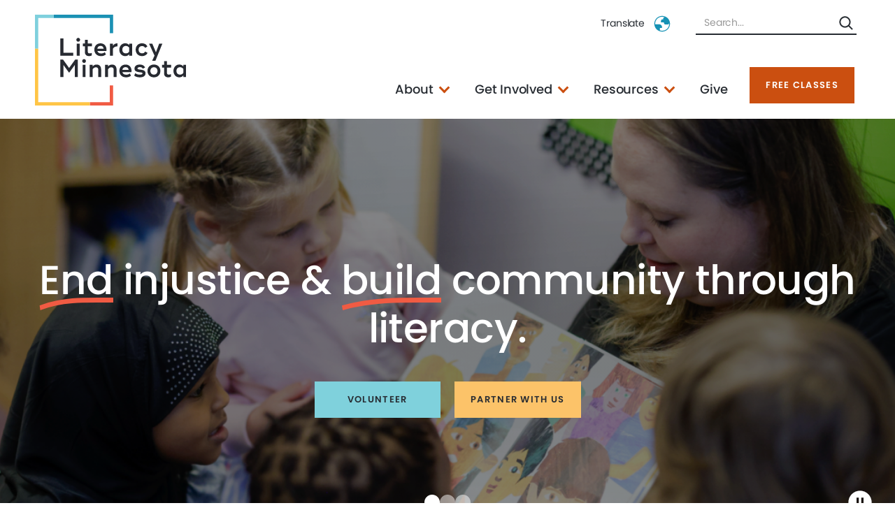

--- FILE ---
content_type: text/html; charset=UTF-8
request_url: https://www.literacymn.org/?page=10
body_size: 16609
content:
<!DOCTYPE html>
<html  lang="en" dir="ltr" prefix="og: https://ogp.me/ns#">
  <head>
    <meta charset="utf-8" />
<link rel="shortlink" href="https://www.literacymn.org/" />
<link rel="canonical" href="https://www.literacymn.org/" />
<meta property="og:site_name" content="Literacy Minnesota" />
<meta property="og:url" content="https://www.literacymn.org/homepage" />
<meta property="og:title" content="Homepage" />
<meta property="og:image" content="https://www.literacymn.org//themes/custom/litmn_theme/images/ogimg.png" />
<meta name="google-site-verification" content="SI2cAtcFMopD6WWK3Z4qDWr7DkszjBA_bl6Q_87oyA0" />
<meta name="Generator" content="Drupal 10 (https://www.drupal.org)" />
<meta name="MobileOptimized" content="width" />
<meta name="HandheldFriendly" content="true" />
<meta name="viewport" content="width=device-width, initial-scale=1.0" />
<link rel="icon" href="/themes/custom/litmn_theme/images/favicon.png" type="image/png" />
<script src="/sites/default/files/google_tag/main/google_tag.script.js?t9m4z2" defer></script>

    <title>Homepage | Literacy Minnesota</title>
    <link rel="stylesheet" media="all" href="/sites/default/files/css/css_XFpj6nUUw5DdOOeqq5MvdR9u1ZfGdMJqN2Y6snG6W4Q.css?delta=0&amp;language=en&amp;theme=litmn_theme&amp;include=[base64]" />
<link rel="stylesheet" media="all" href="/sites/default/files/css/css_Fp3C7G9bTOKi93ZifD3a311lxvMpGXZ3sclw_VxqIcA.css?delta=1&amp;language=en&amp;theme=litmn_theme&amp;include=[base64]" />

    <script src="https://script.crazyegg.com/pages/scripts/0103/1236.js" async></script>

  </head>
  <body class="preload path-frontpage page-node-type-homepage has-glyphicons">
    <nav aria-label="Skip links">
      <a href="#main-content" class="visually-hidden focusable skip-link">
        Skip to main content
      </a>
    </nav>
    <noscript><iframe src="https://www.googletagmanager.com/ns.html?id=GTM-NL9LJCQ" height="0" width="0" style="display:none;visibility:hidden"></iframe></noscript>
      <div class="dialog-off-canvas-main-canvas" data-off-canvas-main-canvas>
    
  <div role="main" class="main-container container-fluid js-quickedit-main-content">
    <div class="row">

                        <div class="col-sm-12">
            
          </div>
              
                              <div class="col-sm-12">
              <div class="region region-header">
          <a class="logo navbar-btn pull-left" href="/" title="Home" rel="home">
      <img src="/themes/custom/litmn_theme/images/litmn_logo-original.svg" alt="Home" />
    </a>
      <section id="block-responsivemenumobileicon" class="responsive-menu-toggle-wrapper responsive-menu-toggle block block-responsive-menu block-responsive-menu-toggle clearfix">
  
    

      <a id="toggle-icon" class="toggle responsive-menu-toggle-icon" title="Menu" href="#off-canvas">
  <span class="icon"></span><span class="label">Menu</span>
</a>
  </section>

<section id="block-litmnsecondaryheadernav" class="block block-litmn block-litmn-header-secondary clearfix">
  
    

      <div class="secondary-nav">
  <div class="translate-search">
    <div class="dropdown">
      <button class="secondary-nav--translate dropdown-toggle" type="button" id="translate-dropdown" data-toggle="dropdown" aria-haspopup="true" aria-expanded="false">
        Translate
      </button>
      <div class="dropdown-menu dropdown-menu-right" aria-labeledby="translate-dropdown">
        <div class="translate-wrapper">
          <div id="google_translate_element"></div>
          <script type="text/javascript">
            function googleTranslateElementInit() {
              new google.translate.TranslateElement({
                pageLanguage: 'en',
                gaTrack: false,
                gaId: 'UA-XXXXXXXXXX-1'
              }, 'google_translate_element');
            }
          </script>
          <script type="text/javascript" src="//translate.google.com/translate_a/element.js?cb=googleTranslateElementInit"></script>
        </div>
      </div>
    </div>

    <div class="secondary-nav--search">
      <section class="views-exposed-form bef-exposed-form block block-views block-views-exposed-filter-blocksite-search-search clearfix" data-drupal-selector="views-exposed-form-site-search-search">
  
      <h2 class="block-title">Search</h2>
    

      <form action="/search" method="get" id="views-exposed-form-site-search-search" accept-charset="UTF-8">
  <div class="form--inline form-inline clearfix">
  <div class="form-item js-form-item form-type-textfield js-form-type-textfield form-item-keyword js-form-item-keyword form-group">
      <label for="edit-keyword" class="control-label">Search</label>
  
  
  <input placeholder="Search..." data-drupal-selector="edit-keyword" class="form-text form-control" type="text" id="edit-keyword" name="keyword" value="" size="30" maxlength="128" />

  
  
  </div>
<div data-drupal-selector="edit-actions" class="form-actions form-group js-form-wrapper form-wrapper" id="edit-actions"><button data-drupal-selector="edit-submit-site-search" class="button js-form-submit form-submit btn-primary btn icon-before" type="submit" id="edit-submit-site-search" value="Search"><span class="icon glyphicon glyphicon-search" aria-hidden="true"></span>
Search</button></div>

</div>

</form>

  </section>


    </div>
  </div>
</div>

  </section>

<section id="block-litmn-theme-mainmenu" class="block block-tb-megamenu block-tb-megamenu-menu-blockmain clearfix">
  
    

      <style type="text/css">
  .tbm.animate .tbm-item > .tbm-submenu, .tbm.animate.slide .tbm-item > .tbm-submenu > div {
    transition-delay: 200ms;  -webkit-transition-delay: 200ms;  -ms-transition-delay: 200ms;  -o-transition-delay: 200ms;  transition-duration: 400ms;  -webkit-transition-duration: 400ms;  -ms-transition-duration: 400ms;  -o-transition-duration: 400ms;
  }
</style>
<nav  class="tbm tbm-main tbm-no-arrows animate slide" id="d50ff02f-ad21-4419-8c9c-5bb4224ba8e9" data-breakpoint="1200" data-duration="400" data-delay="200" aria-label="main navigation">
      <button class="tbm-button" type="button" aria-label="Toggle Menu Button">
      <span class="tbm-button-container">
        <span></span>
        <span></span>
        <span></span>
        <span></span>
      </span>
    </button>
    <div class="tbm-collapse ">
    <ul  class="tbm-nav level-0 items-5" >
          <li  class="tbm-item level-1 tbm-item--has-dropdown" aria-level="1" >
      <div class="tbm-link-container">
            <span class="tbm-link level-1 no-link tbm-toggle two-col" tabindex="0" aria-expanded="false">
                About
          </span>
                <button class="tbm-submenu-toggle"><span class="visually-hidden">Toggle submenu</span></button>
          </div>
    <div  class="tbm-submenu tbm-item-child">
      <div  class="tbm-row">
  <div class="views-element-container form-group"><div class="view view-menu-features view-id-menu_features view-display-id-default js-view-dom-id-ff8403fdf17a25aa944bd76dafb8dabc9535bc26732586d20b8367a57d5b9954">
  
    
      
      <div class="view-content">
          <div class="views-row"><div class="node node--type-menu-feature node--view-mode-teaser ds-1col clearfix">

  

  <a href="/news/volunteers-needed-for-family-navigation-program" class="field-group-link">
            <div class="field field--name-field-image field--type-image field--label-hidden field--item">  <img src="/sites/default/files/styles/menu_feature/public/menu-features/Social%20Media.png?h=9a89ade5&amp;itok=Op99xCao" width="260" height="135" alt="Family walks down the street." loading="lazy" class="img-responsive" />


</div>
      
            <div class="field field--name-node-title field--type-ds field--label-hidden field--item"><h2>
  Volunteers Needed
</h2>
</div>
      
            <div class="field field--name-field-subtitle field--type-string field--label-hidden field--item">Get Involved in our Family Navigation Program.</div>
      </a>

</div>

</div>

    </div>
  
          </div>
</div>

      <div  class="tbm-column span12">
  <div class="tbm-column-inner">
               <ul  class="tbm-subnav level-1 items-4">
          <li  class="tbm-item level-2 tbm-group" aria-level="2" >
      <div class="tbm-link-container">
            <span class="tbm-link level-2 no-link tbm-group-title" tabindex="0" aria-expanded="false">
                Our Organization
          </span>
            </div>
    <div  class="tbm-group-container tbm-item-child">
      <div  class="tbm-row">
  <div class="views-element-container form-group"><div class="view view-menu-features view-id-menu_features view-display-id-default js-view-dom-id-710cdb24299391f42a0f12d7f6f4d2661ddf3de2a5fb3cd03cc5ef2f87d1eb42">
  
    
      
  
          </div>
</div>

      <div  class="tbm-column span12">
  <div class="tbm-column-inner">
               <ul  class="tbm-subnav level-2 items-5">
        <li  class="tbm-item level-3" aria-level="3" >
      <div class="tbm-link-container">
            <a href="/mission-vision"  class="tbm-link level-3">
                Mission &amp; vision
          </a>
            </div>
    
</li>

        <li  class="tbm-item level-3" aria-level="3" >
      <div class="tbm-link-container">
            <a href="/staff-board"  class="tbm-link level-3">
                Staff &amp; board
          </a>
            </div>
    
</li>

        <li  class="tbm-item level-3" aria-level="3" >
      <div class="tbm-link-container">
            <a href="/annual-reports-financials"  class="tbm-link level-3">
                Financials
          </a>
            </div>
    
</li>

        <li  class="tbm-item level-3" aria-level="3" >
      <div class="tbm-link-container">
            <a href="/jobs-internships-national-service"  class="tbm-link level-3">
                Jobs &amp; national service
          </a>
            </div>
    
</li>

        <li  class="tbm-item level-3" aria-level="3" >
      <div class="tbm-link-container">
            <a href="/contact"  class="tbm-link level-3">
                Contact us
          </a>
            </div>
    
</li>

  </ul>

      </div>
</div>

  </div>

  </div>

</li>

          <li  class="tbm-item level-2 tbm-group" aria-level="2" >
      <div class="tbm-link-container">
            <span class="tbm-link level-2 no-link tbm-group-title" tabindex="0" aria-expanded="false">
                How We Promote Literacy
          </span>
            </div>
    <div  class="tbm-group-container tbm-item-child">
      <div  class="tbm-row">
  <div class="views-element-container form-group"><div class="view view-menu-features view-id-menu_features view-display-id-default js-view-dom-id-f0dd4bf538a82c3148f59344f4df3067ec53eb05a0c753c38ea23d2bbb1d1635">
  
    
      
  
          </div>
</div>

      <div  class="tbm-column span12">
  <div class="tbm-column-inner">
               <ul  class="tbm-subnav level-2 items-5">
        <li  class="tbm-item level-3" aria-level="3" >
      <div class="tbm-link-container">
            <a href="https://www.literacymn.org/education"  class="tbm-link level-3">
                Education
          </a>
            </div>
    
</li>

        <li  class="tbm-item level-3" aria-level="3" >
      <div class="tbm-link-container">
            <a href="https://www.literacymn.org/community-partnerships"  class="tbm-link level-3">
                Community partnerships
          </a>
            </div>
    
</li>

        <li  class="tbm-item level-3" aria-level="3" >
      <div class="tbm-link-container">
            <a href="https://www.literacymn.org/family-literacy"  class="tbm-link level-3">
                Children &amp; family programs
          </a>
            </div>
    
</li>

        <li  class="tbm-item level-3" aria-level="3" >
      <div class="tbm-link-container">
            <a href="https://www.literacymn.org/americorps"  class="tbm-link level-3">
                Capacity building
          </a>
            </div>
    
</li>

        <li  class="tbm-item level-3" aria-level="3" >
      <div class="tbm-link-container">
            <a href="/advocacy"  class="tbm-link level-3">
                Advocacy
          </a>
            </div>
    
</li>

  </ul>

      </div>
</div>

  </div>

  </div>

</li>

        <li  class="tbm-item level-2" aria-level="2" >
      <div class="tbm-link-container">
            <a href="/news/letter-to-my-community"  class="tbm-link level-2 mobile-only-link">
                Post-Election Letter
          </a>
            </div>
    
</li>

  </ul>

      </div>
</div>

  </div>

  </div>

</li>

          <li  class="tbm-item level-1 tbm-item--has-dropdown" aria-level="1" >
      <div class="tbm-link-container">
            <span class="tbm-link level-1 no-link tbm-toggle" tabindex="0" aria-expanded="false">
                Get Involved
          </span>
                <button class="tbm-submenu-toggle"><span class="visually-hidden">Toggle submenu</span></button>
          </div>
    <div  class="tbm-submenu tbm-item-child">
      <div  class="tbm-row">
  <div class="views-element-container form-group"><div class="view view-menu-features view-id-menu_features view-display-id-default js-view-dom-id-5fdd6457e9b1167d263f2135692bf83008e1658100ff9ee94484fd65588b0b13">
  
    
      
      <div class="view-content">
          <div class="views-row"><div class="node node--type-menu-feature node--view-mode-teaser ds-1col clearfix">

  

  <a href="/events" class="field-group-link">
            <div class="field field--name-field-image field--type-image field--label-hidden field--item">  <img src="/sites/default/files/styles/menu_feature/public/menu-features/adults-practicing-english.png?itok=4rjUyiXO" width="260" height="135" alt="Adults practicing speaking English." loading="lazy" class="img-responsive" />


</div>
      
            <div class="field field--name-node-title field--type-ds field--label-hidden field--item"><h2>
  Events calendar
</h2>
</div>
      
            <div class="field field--name-field-subtitle field--type-string field--label-hidden field--item">Upcoming volunteer info sessions, trainings &amp; more.</div>
      </a>

</div>

</div>

    </div>
  
          </div>
</div>

      <div  class="tbm-column span12">
  <div class="tbm-column-inner">
               <ul  class="tbm-subnav level-1 items-3">
          <li  class="tbm-item level-2 tbm-group" aria-level="2" >
      <div class="tbm-link-container">
            <span class="tbm-link level-2 no-link tbm-group-title" tabindex="0" aria-expanded="false">
                Opportunities
          </span>
            </div>
    <div  class="tbm-group-container tbm-item-child">
      <div  class="tbm-row">
  <div class="views-element-container form-group"><div class="view view-menu-features view-id-menu_features view-display-id-default js-view-dom-id-a732fc1826980f87077492a25f6b0c2fe886f4894a197f0335ece509ca7da244">
  
    
      
  
          </div>
</div>

      <div  class="tbm-column span12">
  <div class="tbm-column-inner">
               <ul  class="tbm-subnav level-2 items-3">
        <li  class="tbm-item level-3" aria-level="3" >
      <div class="tbm-link-container">
            <a href="https://www.literacymn.org/volunteer"  class="tbm-link level-3">
                Volunteer
          </a>
            </div>
    
</li>

        <li  class="tbm-item level-3" aria-level="3" >
      <div class="tbm-link-container">
            <a href="https://www.surveymonkey.com/r/TFF9W35"  class="tbm-link level-3">
                Join the board
          </a>
            </div>
    
</li>

        <li  class="tbm-item level-3" aria-level="3" >
      <div class="tbm-link-container">
            <a href="https://www.surveymonkey.com/r/582XZF5"  class="tbm-link level-3">
                Partner with us
          </a>
            </div>
    
</li>

  </ul>

      </div>
</div>

  </div>

  </div>

</li>

        <li  class="tbm-item level-2" aria-level="2" >
      <div class="tbm-link-container">
            <a href="/node/52765"  class="tbm-link level-2 mobile-only-link">
                Events Calendar
          </a>
            </div>
    
</li>

  </ul>

      </div>
</div>

  </div>

  </div>

</li>

          <li  class="tbm-item level-1 tbm-item--has-dropdown" aria-level="1" >
      <div class="tbm-link-container">
            <span class="tbm-link level-1 no-link tbm-toggle" tabindex="0" aria-expanded="false">
                Resources
          </span>
                <button class="tbm-submenu-toggle"><span class="visually-hidden">Toggle submenu</span></button>
          </div>
    <div  class="tbm-submenu tbm-item-child">
      <div  class="tbm-row">
  <div class="views-element-container form-group"><div class="view view-menu-features view-id-menu_features view-display-id-default js-view-dom-id-0ccc416a31007570cd96b5c3f876af81063b1fce39cd88645585e8d3211ab566">
  
    
      
      <div class="view-content">
          <div class="views-row"><div class="node node--type-menu-feature node--view-mode-teaser ds-1col clearfix">

  

  <a href="/english-unlocked" class="field-group-link">
            <div class="field field--name-field-image field--type-image field--label-hidden field--item">  <img src="/sites/default/files/styles/menu_feature/public/menu-features/english-unlocked.png?itok=RtCFxbfT" width="260" height="135" alt="English Unlocked." loading="lazy" class="img-responsive" />


</div>
      
            <div class="field field--name-node-title field--type-ds field--label-hidden field--item"><h2>
  English Unlocked
</h2>
</div>
      
            <div class="field field--name-field-subtitle field--type-string field--label-hidden field--item">A student-centered English language literacy curriculum.</div>
      </a>

</div>

</div>

    </div>
  
          </div>
</div>

      <div  class="tbm-column span12">
  <div class="tbm-column-inner">
               <ul  class="tbm-subnav level-1 items-3">
          <li  class="tbm-item level-2 tbm-group" aria-level="2" >
      <div class="tbm-link-container">
            <span class="tbm-link level-2 no-link tbm-group-title" tabindex="0" aria-expanded="false">
                For Educators
          </span>
            </div>
    <div  class="tbm-group-container tbm-item-child">
      <div  class="tbm-row">
  <div class="views-element-container form-group"><div class="view view-menu-features view-id-menu_features view-display-id-default js-view-dom-id-48077e0494dbc8f2d424d8419beb50710533218f886475e0cea879cd412e2b8d">
  
    
      
  
          </div>
</div>

      <div  class="tbm-column span12">
  <div class="tbm-column-inner">
               <ul  class="tbm-subnav level-2 items-5">
        <li  class="tbm-item level-3" aria-level="3" >
      <div class="tbm-link-container">
            <a href="https://www.literacymn.org/educator-resources"  class="tbm-link level-3">
                Curriculum, activities and lesson plans
          </a>
            </div>
    
</li>

        <li  class="tbm-item level-3" aria-level="3" >
      <div class="tbm-link-container">
            <a href="/distancelearning/dl-platforms"  class="tbm-link level-3">
                Distance learning platforms A-Z
          </a>
            </div>
    
</li>

        <li  class="tbm-item level-3" aria-level="3" >
      <div class="tbm-link-container">
            <a href="https://www.literacymn.org/distancelearning"  class="tbm-link level-3">
                Support for distance learning
          </a>
            </div>
    
</li>

        <li  class="tbm-item level-3" aria-level="3" >
      <div class="tbm-link-container">
            <a href="https://www.literacymn.org/volunteer-trainings"  class="tbm-link level-3">
                Trainings &amp; workshops
          </a>
            </div>
    
</li>

  </ul>

      </div>
</div>

  </div>

  </div>

</li>

          <li  class="tbm-item level-2 tbm-group" aria-level="2" >
      <div class="tbm-link-container">
            <span class="tbm-link level-2 no-link tbm-group-title" tabindex="0" aria-expanded="false">
                For community partners
          </span>
            </div>
    <div  class="tbm-group-container tbm-item-child">
      <div  class="tbm-row">
  <div class="views-element-container form-group"><div class="view view-menu-features view-id-menu_features view-display-id-default js-view-dom-id-74fe22da6b4ed06b0478ff0742fe56747f21ca297b8601f3c71911394d162071">
  
    
      
  
          </div>
</div>

      <div  class="tbm-column span12">
  <div class="tbm-column-inner">
               <ul  class="tbm-subnav level-2 items-3">
        <li  class="tbm-item level-3" aria-level="3" >
      <div class="tbm-link-container">
            <a href="/northstar-digital-literacy"  class="tbm-link level-3">
                Northstar Digital Literacy
          </a>
            </div>
    
</li>

        <li  class="tbm-item level-3" aria-level="3" >
      <div class="tbm-link-container">
            <a href="/OpenDoorCollective"  class="tbm-link level-3">
                Insights (Open Door Collective)
          </a>
            </div>
    
</li>

        <li  class="tbm-item level-3" aria-level="3" >
      <div class="tbm-link-container">
            <a href="https://www.literacymn.org/mnhlp"  class="tbm-link level-3">
                Health literacy tools
          </a>
            </div>
    
</li>

  </ul>

      </div>
</div>

  </div>

  </div>

</li>

  </ul>

      </div>
</div>

  </div>

  </div>

</li>

        <li  class="tbm-item level-1" aria-level="1" >
      <div class="tbm-link-container">
            <a href="/give"  class="tbm-link level-1">
                Give
          </a>
            </div>
    
</li>

        <li  class="tbm-item level-1" aria-level="1" >
      <div class="tbm-link-container">
            <a href="https://hotline.mnabe.org/"  class="tbm-link level-1 give-button">
                Free Classes
          </a>
            </div>
    
</li>

  </ul>

      </div>
  </nav>

<script>
if (window.matchMedia("(max-width: 1200px)").matches) {
  document.getElementById("d50ff02f-ad21-4419-8c9c-5bb4224ba8e9").classList.add('tbm--mobile');
}


</script>

  </section>


  </div>

          </div>
              
            
                  <section class="col-sm-12">

                                      <div class="highlighted">  <div class="region region-highlighted">
    <div data-drupal-messages-fallback class="hidden"></div>

  </div>
</div>
                  
                
                          <a id="main-content"></a>
            <div class="region region-content">
      <div class="node node--type-homepage node--view-mode-full ds-1col clearfix">

  

  
            <div class="field field--name-node-title field--type-ds field--label-hidden field--item"><h1 class="sr-only">
  Homepage
</h1>
</div>
      
            <div class="field field--name-field-homepage-banner field--type-entity-reference-revisions field--label-hidden field--item"><div class="paragraph paragraph--type-homepage-banner paragraph--view-mode-default ds-1col clearfix">

  

  <div class="glide">
    <div class="glide__track" data-glide-el="track">
          
            <ul  class="glide__slides">
            <li class="glide__slide">    <img loading="lazy" srcset="/sites/default/files/styles/homepage_banner_600w_x_257h/public/2025-02/children-reading-together.png?itok=Q38Ukr_8 600w, /sites/default/files/styles/homepage_banner_900w_x_386h/public/2025-02/children-reading-together.png?itok=88sXgiP5 900w, /sites/default/files/styles/homepage_banner_1200w_x_514h/public/2025-02/children-reading-together.png?itok=3sa-i11A 1200w, /sites/default/files/styles/homepage_banner/public/2025-02/children-reading-together.png?itok=Ctva7lTU 1400w" sizes="( max-width: 767px ) 100vw,
( max-width: 991px ) 100vw,
( max-width: 1199px ) 100vw,
1200px" width="1400" height="600" src="/sites/default/files/styles/homepage_banner/public/2025-02/children-reading-together.png?itok=Ctva7lTU" alt="A group of children reading a book together." class="img-responsive" />


</li>
      <li class="glide__slide">    <img loading="lazy" srcset="/sites/default/files/styles/homepage_banner_600w_x_257h/public/2025-02/adults-practicing-speaking-english.png?itok=2wzpSZyY 600w, /sites/default/files/styles/homepage_banner_900w_x_386h/public/2025-02/adults-practicing-speaking-english.png?itok=EFYk2ZsI 900w, /sites/default/files/styles/homepage_banner_1200w_x_514h/public/2025-02/adults-practicing-speaking-english.png?itok=6q1C83sD 1200w, /sites/default/files/styles/homepage_banner/public/2025-02/adults-practicing-speaking-english.png?itok=1_VBgE2j 1400w" sizes="( max-width: 767px ) 100vw,
( max-width: 991px ) 100vw,
( max-width: 1199px ) 100vw,
1200px" width="1400" height="600" src="/sites/default/files/styles/homepage_banner/public/2025-02/adults-practicing-speaking-english.png?itok=1_VBgE2j" alt="Adult learners practicing speaking English." class="img-responsive" />


</li>
      <li class="glide__slide">    <img loading="lazy" srcset="/sites/default/files/styles/homepage_banner_600w_x_257h/public/2025-02/Edited%202%20Black%20Adult%20Students.png?itok=2471ARFr 600w, /sites/default/files/styles/homepage_banner_900w_x_386h/public/2025-02/Edited%202%20Black%20Adult%20Students.png?itok=k_AiPnon 900w, /sites/default/files/styles/homepage_banner_1200w_x_514h/public/2025-02/Edited%202%20Black%20Adult%20Students.png?itok=OAyHSRwb 1200w, /sites/default/files/styles/homepage_banner/public/2025-02/Edited%202%20Black%20Adult%20Students.png?itok=PU6qroRm 1400w" sizes="( max-width: 767px ) 100vw,
( max-width: 991px ) 100vw,
( max-width: 1199px ) 100vw,
1200px" width="1400" height="600" src="/sites/default/files/styles/homepage_banner/public/2025-02/Edited%202%20Black%20Adult%20Students.png?itok=PU6qroRm" alt="Two adult students study together." class="img-responsive" />


</li>
      
      </ul>
  


    </div>

    <div class="carousel-controls">
      <button class="carousel-pause-play" aria-pressed="false">
        <span class="visually-hidden">Pause</span>
        <!-- Pause Icon -->
        <svg class="icon icon-pause" width="24" height="24" viewbox="0 0 24 24" fill="none" xmlns="http://www.w3.org/2000/svg" aria-hidden="true">
          <g id="Property 1=Default">
            <path id="Vector" d="M12 2C6.477 2 2 6.477 2 12C2 17.523 6.477 22 12 22C17.523 22 22 17.523 22 12C22 6.477 17.523 2 12 2ZM11 16H9V8H11V16ZM15 16H13V8H15V16Z" fill="white"/>
          </g>
        </svg>
        <!-- Play Icon -->
        <svg class="icon icon-play" width="24" height="24" viewbox="0 0 24 24" fill="none" xmlns="http://www.w3.org/2000/svg" aria-hidden="true" style="display: none;">
          <g id="Property 1=Variant2">
            <path id="Vector" d="M12 2C10.0222 2 8.08879 2.58649 6.4443 3.6853C4.79981 4.78412 3.51809 6.3459 2.76121 8.17317C2.00433 10.0004 1.8063 12.0111 2.19215 13.9509C2.578 15.8907 3.53041 17.6725 4.92894 19.0711C6.32746 20.4696 8.10929 21.422 10.0491 21.8079C11.9889 22.1937 13.9996 21.9957 15.8268 21.2388C17.6541 20.4819 19.2159 19.2002 20.3147 17.5557C21.4135 15.9112 22 13.9778 22 12C22 10.6868 21.7413 9.38642 21.2388 8.17317C20.7363 6.95991 19.9997 5.85752 19.0711 4.92893C18.1425 4.00035 17.0401 3.26375 15.8268 2.7612C14.6136 2.25866 13.3132 2 12 2ZM10 16.5V7.5L16 12L10 16.5Z" fill="white"/>
          </g>
        </svg>
      </button>
    </div>

    <!-- Pagination Dots -->
     <div class="glide__bullets" data-glide-el="controls[nav]">
              <button class="glide__bullet" data-glide-dir="=0" aria-label="Go to slide 1"></button>
              <button class="glide__bullet" data-glide-dir="=1" aria-label="Go to slide 2"></button>
              <button class="glide__bullet" data-glide-dir="=2" aria-label="Go to slide 3"></button>
          </div>

    <div class="homepage-banner--decoration">
      <svg class="scrolling-svg" width="5621" height="6" viewbox="0 0 5621 6" fill="none" xmlns="http://www.w3.org/2000/svg">
        <line x1="207" y1="3" y2="3" stroke="#78D6E3" stroke-width="6"/>
        <line x1="535" y1="3" x2="207" y2="3" stroke="#1692B5" stroke-width="6"/>
        <line x1="1042" y1="3" x2="535" y2="3" stroke="#F05B43" stroke-width="6"/>
        <line x1="1549" y1="3" x2="1042" y2="3" stroke="#FEC444" stroke-width="6"/>
        <line x1="2093" y1="3" x2="1549" y2="3" stroke="#78D6E3" stroke-width="6"/>
        <line x1="2955" y1="3" x2="2093" y2="3" stroke="#1692B5" stroke-width="6"/>
        <line x1="4288" y1="3" x2="2955" y2="3" stroke="#F05B43" stroke-width="6"/>
        <line x1="5621" y1="3" x2="4288" y2="3" stroke="#FEC444" stroke-width="6"/>
      </svg>
    </div>

  </div>

  <div class="homepage-banner--info">
        
      <h1><p><span class="underline">End</span><span> injustice &amp; </span><span class="underline">build</span><span> community through literacy.</span></p></h1>
      
  


    
      <div class="field field--name-field-call-to-action field--type-link field--label-hidden field--items">
              <div class="field--item"><a href="/volunteer">Volunteer</a></div>
              <div class="field--item"><a href="https://www.literacymn.org/community-partnerships">Partner With Us</a></div>
          </div>
  
  </div>

</div>


</div>
      
      <div class="field field--name-field-components field--type-entity-reference-revisions field--label-hidden field--items">
              <div class="field--item"><div class="paragraph paragraph--type-boxy-image-callout paragraph--view-mode-default image-alignment-right ds-2col clearfix">

  

  <div class="group-left">
        
      <h2><p>Literacy is so much more than reading &amp; writing</p>
</h2>
      
  


            <div class="field field--name-field-text field--type-text-long field--label-hidden field--item"><p class="MsoNormal"><span>Literacy goes beyond reading and writing—it’s the ability to navigate the systems and symbols that shape our lives. We connect people with what they need to thrive—tech, civic, health, cultural, family literacy &amp; more.</span></p>
<p><a class="button" href="https://www.literacymn.org/impact-mission">Our Mission </a></p>
</div>
      
  </div>

  <div class="group-right">
    
  <div class="field field--name-field-image field--type-image field--label-hidden field--item">
      <img src="/sites/default/files/styles/boxy_image_callout/public/2025-02/students-working-on-computers-crop.png?itok=epOLAmLD" width="570" height="379" alt="Students working on computers." loading="lazy" class="img-responsive" />



      </div>

  </div>

</div>


</div>
              <div class="field--item"><div class="paragraph paragraph--type-icon-features paragraph--view-mode-default ds-1col clearfix">

  

      
      <h2>We open doors through literacy</h2>
      
  


      <div class="field field--name-field-items field--type-entity-reference-revisions field--label-hidden field--items">
              <div class="field--item"><div class="paragraph paragraph--type-icon-feature paragraph--view-mode-default ds-1col clearfix">

  

  <a href="/classesforadults" class="field-group-link">
            <div class="field field--name-field-icon field--type-entity-reference field--label-hidden field--item"><div>
  
  
            <div class="field field--name-field-media-image field--type-image field--label-hidden field--item"><svg xmlns:xlink="http://www.w3.org/1999/xlink" xmlns="http://www.w3.org/2000/svg" width="60" height="70" viewBox="0 0 60 70" fill="none">
  <g clip-path="url(#clip0_4670_840)">
    <path d="M50.7053 52.3326C50.4139 51.485 50.8642 50.558 51.7119 50.26C51.7649 50.2401 51.8245 50.2269 51.8841 50.2136V50.1275H50.6987C49.8113 50.154 49.0497 49.5051 48.9305 48.631C48.8444 47.7172 49.5199 46.9093 50.4338 46.8232C50.4801 46.8232 50.5331 46.8166 50.5795 46.8166C50.0894 46.8166 49.6192 46.5981 49.2947 46.2339C48.7848 45.6578 48.6192 44.8565 48.8709 44.1281C49.1358 43.3467 49.8709 42.8236 50.6987 42.8434H54.7848V36.6785C47.8775 39.7179 40.4669 41.4595 32.9305 41.8171V42.1813H26.9702V41.8171C19.4338 41.4595 12.0232 39.7179 5.11589 36.6785V42.8434H9.25497C9.74503 42.8434 10.2152 43.062 10.5397 43.4262C11.1159 44.0817 11.2417 45.022 10.8576 45.8101C10.5596 46.4391 9.91722 46.8298 9.22186 46.8166H9.42053C10.3411 46.8166 11.0894 47.5715 11.0828 48.4919C11.0828 48.5383 11.0828 48.5846 11.0828 48.631C10.957 49.5117 10.1887 50.154 9.30133 50.1275H7.65232C8.59934 50.3659 9.5 51.3261 9.14901 52.2995C8.87748 53.0014 8.19536 53.4583 7.4404 53.4385H5.12252V62.3846C11.9172 64.8679 18.957 67.8013 26.6523 68.106L26.9768 68.6688H32.9371L34.0099 68.106C41.7119 67.8013 48.3278 65.4572 55.1225 62.9608L54.7914 53.4385H52.4139C51.6722 53.4583 50.9967 53.0147 50.7119 52.3326H50.7053Z" fill="#78D6E3"></path>
    <path d="M10.4139 38.3009C13.0695 34.5132 17.1159 31.924 21.6722 31.1096C21.7583 31.1096 21.8444 31.0764 21.9238 31.0698" stroke="#272C32" stroke-width="3" stroke-linecap="round" stroke-linejoin="round"></path>
    <path d="M49.6457 38.2414C46.9834 34.4735 42.9371 31.9042 38.3874 31.1096" stroke="#272C32" stroke-width="3" stroke-linecap="round" stroke-linejoin="round"></path>
    <path d="M21.8775 31.0764C26.5662 35.3409 33.7252 35.3542 38.4338 31.1095" stroke="#272C32" stroke-width="3" stroke-miterlimit="10"></path>
    <path d="M33.2616 42.5125H27.3013V69H33.2616V42.5125Z" stroke="#263357" stroke-width="3.02" stroke-linecap="round" stroke-linejoin="round"></path>
    <path d="M5.44702 42.5125V37.0693C12.4139 39.8638 19.8046 41.453 27.3013 41.7775V68.1856C19.8046 67.8677 12.4139 66.2719 5.44702 63.4774V53.7697" stroke="#272C32" stroke-width="3" stroke-linecap="round" stroke-linejoin="round"></path>
    <path d="M55.1159 53.7697V63.4774C48.149 66.2719 40.7583 67.8677 33.2616 68.1856V41.7775C40.7583 41.453 48.149 39.8638 55.1159 37.0693V42.5125" stroke="#272C32" stroke-width="3" stroke-linecap="round" stroke-linejoin="round"></path>
    <path d="M27.0563 41.8105C28.9702 42.5654 31.1027 42.5654 33.0166 41.8105" stroke="#272C32" stroke-width="3" stroke-linecap="round" stroke-linejoin="round"></path>
    <path d="M27.0563 68.106C28.9702 68.8609 31.1027 68.8609 33.0166 68.106" stroke="#272C32" stroke-width="3" stroke-linecap="round" stroke-linejoin="round"></path>
    <path d="M51.1424 46.4855H50.5265C49.6126 46.4855 48.8775 45.7439 48.8709 44.83C48.8709 43.9162 49.6126 43.1812 50.5265 43.1746H55.8245C56.9371 43.1746 57.9172 43.8963 58.2483 44.9559C58.4868 45.7107 58.5596 46.512 58.4669 47.3L57.904 51.9353C57.7848 52.9683 56.9106 53.7431 55.8709 53.7365H52.4404C51.4404 53.7365 50.6258 52.922 50.6192 51.9221C50.6325 50.9288 51.447 50.1275 52.4404 50.1275" stroke="#272C32" stroke-width="3" stroke-linecap="round" stroke-linejoin="round"></path>
    <path d="M52.4404 50.1276H51.0099C49.9305 50.0879 49.0629 49.2204 49.0232 48.1411C49.0232 47.2272 49.7649 46.4922 50.6788 46.4856H52.4669" stroke="#272C32" stroke-width="3" stroke-linecap="round" stroke-linejoin="round"></path>
    <path d="M8.75828 46.4855H9.47351C10.3874 46.4855 11.1225 45.7439 11.1291 44.83C11.1291 43.9162 10.3874 43.1812 9.47351 43.1746H4.1755C3.06291 43.1746 2.08278 43.8963 1.75166 44.9559C1.51325 45.7107 1.43378 46.512 1.53311 47.3L2.09603 51.9353C2.21523 52.9683 3.0894 53.7431 4.12914 53.7365H7.58609C8.58609 53.7365 9.40066 52.922 9.40066 51.9221C9.38742 50.9222 8.56623 50.1143 7.56623 50.1275C7.56623 50.1275 7.56623 50.1275 7.5596 50.1275" stroke="#272C32" stroke-width="3" stroke-linecap="round" stroke-linejoin="round"></path>
    <path d="M7.6457 50.1276H9.2947C10.2086 50.1276 10.9768 49.0549 10.9768 48.1411C10.9768 47.2272 10.2351 46.4922 9.32119 46.4856H7.43378" stroke="#272C32" stroke-width="3" stroke-linecap="round" stroke-linejoin="round"></path>
    <path d="M38.9371 47.7371L45.7848 46.5386" stroke="#272C32" stroke-width="3" stroke-linecap="round" stroke-linejoin="round"></path>
    <path d="M38.9371 52.6506L47.2417 51.2004" stroke="#272C32" stroke-width="3" stroke-linecap="round" stroke-linejoin="round"></path>
    <path d="M38.9371 57.6436L44.7517 56.6238" stroke="#272C32" stroke-width="3" stroke-linecap="round" stroke-linejoin="round"></path>
    <path d="M47.2417 56.1866L48.904 55.9019" stroke="#272C32" stroke-width="3" stroke-linecap="round" stroke-linejoin="round"></path>
    <path d="M42.0894 14.1773C42.0894 21.4614 36.7318 29.4342 30.1159 29.4342C23.5 29.4342 18.1424 21.4614 18.1424 14.1773C18.1424 6.89327 23.5 0.993164 30.1159 0.993164C36.7318 0.993164 42.0894 6.89989 42.0894 14.1773Z" stroke="#272C32" stroke-width="3" stroke-linecap="round" stroke-linejoin="round"></path>
  </g>
  <defs>
    <clipPath id="clip0_4670_840">
      <rect width="59" height="70" fill="white" transform="translate(0.5)"></rect>
    </clipPath>
  </defs>
</svg></div>
      
</div>
</div>
          
      <h3>Classes for Adults</h3>
      
  


            <div class="field field--name-field-text-plain field--type-string field--label-hidden field--item">Connecting people to transformative learning opportunities.</div>
      </a>

</div>

</div>
              <div class="field--item"><div class="paragraph paragraph--type-icon-feature paragraph--view-mode-default ds-1col clearfix">

  

  <a href="/trainings-workshops" class="field-group-link">
            <div class="field field--name-field-icon field--type-entity-reference field--label-hidden field--item"><div>
  
  
            <div class="field field--name-field-media-image field--type-image field--label-hidden field--item"><svg xmlns:xlink="http://www.w3.org/1999/xlink" xmlns="http://www.w3.org/2000/svg" width="58" height="70" viewBox="0 0 58 70" fill="none">
  <g id="bulb2" clip-path="url(#clip0_4670_467)">
    <path id="Vector" d="M45.9057 26.0981C45.8529 25.9044 45.9057 25.878 45.9057 25.7635C45.9057 25.6491 45.9057 25.4289 45.8441 25.2616C45.7825 25.0943 45.8441 25.0239 45.7825 24.9006C45.7208 24.7774 45.7208 24.5925 45.6944 24.434C45.668 24.2755 45.6328 24.1962 45.6064 24.073L45.5007 23.6239L45.395 23.2629L45.263 22.8226C45.263 22.7082 45.1837 22.5849 45.1397 22.4704C45.0957 22.356 45.0428 22.1887 44.99 22.0478C44.9372 21.9069 44.902 21.8101 44.8491 21.6956C44.7963 21.5811 44.7435 21.4226 44.6818 21.2906L44.5233 20.9384L44.3384 20.5421C44.2768 20.4277 44.2152 20.322 44.1623 20.2075L43.951 19.8201C43.8894 19.7145 43.8277 19.6 43.7573 19.4943C43.6869 19.3887 43.6164 19.2478 43.5372 19.1245L43.3259 18.7987L43.0881 18.4465L42.8592 18.1296L42.6127 17.795L42.3309 17.522C42.2428 17.4164 42.1548 17.3019 42.0579 17.1962L41.8026 16.9057C41.7057 16.8 41.6177 16.6943 41.5208 16.5975L41.2479 16.3157C41.151 16.2101 41.0454 16.1132 40.9485 16.0164L40.6579 15.7522L40.3498 15.4616L40.0504 15.2151L39.6894 14.9686L39.3724 14.7308L39.0378 14.4843L38.712 14.2553L38.3598 14.0176L38.0252 13.8063L37.6554 13.595L37.312 13.3925L36.9598 13.2075L36.6076 13.0226L36.2202 12.8465L35.8592 12.6792L35.4542 12.5208L35.0844 12.327L34.6705 12.1862L34.2919 12.0541L33.8781 11.9308L33.5259 11.834L33.1032 11.7283L32.707 11.6403L32.2667 11.5522L31.8177 11.4465L31.3774 11.3849H30.9724L30.5145 11.3409H28.3397C27.8554 11.3409 27.38 11.4113 26.9045 11.4642H26.7724C19.5611 12.4151 13.785 17.9094 12.4906 25.0679V25.1824C12.4202 25.6314 12.3674 26.0893 12.3322 26.556C12.3322 26.6 12.3322 26.6352 12.3322 26.6792C12.3322 26.7321 12.3322 26.7761 12.3322 26.8289V27.7358C12.3322 27.8591 12.3322 27.8151 12.3322 27.8503V29.5145C12.3938 30.1044 12.4906 30.6943 12.6139 31.2755V31.3547C12.6756 31.6189 12.7372 31.883 12.8076 32.1472V32.2176C12.8781 32.4818 12.9573 32.7547 13.0454 33.0189C13.9259 35.6252 15.4403 37.9673 17.4479 39.8428C18.3812 40.7761 18.9183 42.044 18.9359 43.3648V48.956C18.9359 50.8314 20.4592 52.3547 22.3347 52.3547H35.8504C37.7259 52.3547 39.2491 50.8314 39.2491 48.956V43.4C39.2667 42.0792 39.8039 40.8113 40.7372 39.878C43.634 37.2013 45.4655 33.5648 45.8969 29.6465C45.8969 29.6201 45.8969 29.5937 45.8969 29.5673C45.8969 29.3296 45.8969 29.0918 45.9586 28.8541V26.6704C45.9586 26.5736 45.9586 26.2918 45.9057 26.0981ZM23.6202 35.6604C21.7976 35.6604 20.3183 34.1811 20.3183 32.3585C20.3183 30.5358 21.7976 29.0566 23.6202 29.0566C25.4428 29.0566 26.9221 30.5358 26.9221 32.3585C26.9221 34.1811 25.4428 35.6604 23.6202 35.6604ZM35.0667 35.6604C33.2441 35.6604 31.7649 34.1811 31.7649 32.3585C31.7649 30.5358 33.2441 29.0566 35.0667 29.0566C36.8894 29.0566 38.3686 30.5358 38.3686 32.3585C38.3686 34.1811 36.8894 35.6604 35.0667 35.6604Z" fill="#78D6E3"></path>
    <path id="Vector_2" d="M45.8969 29.6465C45.8969 29.6465 45.8969 29.5937 45.8969 29.5673C45.8969 29.3296 45.8969 29.0918 45.9586 28.8541V26.6704C45.9586 26.5736 45.9586 26.2918 45.9057 26.0981C45.8529 25.9044 45.9057 25.878 45.9057 25.7635C45.9057 25.6491 45.9057 25.4289 45.8441 25.2616C45.7825 25.0943 45.8441 25.0239 45.7825 24.9006C45.7208 24.7774 45.7208 24.5925 45.6944 24.434C45.668 24.2755 45.6328 24.1962 45.6064 24.073L45.5007 23.6239L45.395 23.2629L45.263 22.8226C45.263 22.7082 45.1837 22.5849 45.1397 22.4704C45.0957 22.356 45.0428 22.1887 44.99 22.0478C44.9372 21.9069 44.902 21.8101 44.8491 21.6956C44.7963 21.5811 44.7435 21.4226 44.6818 21.2906L44.5233 20.9384L44.3384 20.5421C44.2768 20.4277 44.2152 20.322 44.1623 20.2075L43.951 19.8201C43.8894 19.7145 43.8277 19.6 43.7573 19.4943C43.6869 19.3887 43.6164 19.2478 43.5372 19.1245L43.3259 18.7987L43.0881 18.4465L42.8592 18.1296L42.6127 17.795L42.3309 17.522C42.2428 17.4164 42.1548 17.3019 42.0579 17.1962L41.8026 16.9057C41.7057 16.8 41.6177 16.6943 41.5208 16.5975L41.2479 16.3157C41.151 16.2101 41.0454 16.1132 40.9485 16.0164L40.6579 15.7522L40.3498 15.4616L40.0504 15.2151L39.6894 14.9686L39.3724 14.7308L39.0378 14.4843L38.712 14.2553L38.3598 14.0176L38.0252 13.8063L37.6554 13.595L37.312 13.3925L36.9598 13.2075L36.6076 13.0226L36.2202 12.8465L35.8592 12.6792L35.4542 12.5208L35.0844 12.327L34.6705 12.1862L34.2919 12.0541L33.8781 11.9308L33.5259 11.834L33.1032 11.7283L32.707 11.6403L32.2667 11.5522L31.8177 11.4465L31.3774 11.3849H30.9724L30.5145 11.3409H28.3397C27.8554 11.3409 27.38 11.4113 26.9045 11.4642H26.7724C19.5611 12.4151 13.785 17.9094 12.4906 25.0679V25.1824C12.4202 25.6314 12.3674 26.0893 12.3322 26.556C12.3322 26.6 12.3322 26.6352 12.3322 26.6792C12.3322 26.7321 12.3322 26.7761 12.3322 26.8289V27.7358C12.3322 27.8591 12.3322 27.8151 12.3322 27.8503V29.5145C12.3938 30.1044 12.4906 30.6943 12.6139 31.2755V31.3547C12.6756 31.6189 12.7372 31.883 12.8076 32.1472V32.2176C12.8781 32.4818 12.9573 32.7547 13.0454 33.0189C13.9259 35.6252 15.4403 37.9673 17.4479 39.8428C18.3812 40.7761 18.9183 42.044 18.9359 43.3648V48.956C18.9359 50.8314 20.4592 52.3547 22.3347 52.3547H35.8504C37.7259 52.3547 39.2491 50.8314 39.2491 48.956V43.4C39.2667 42.0792 39.8039 40.8113 40.7372 39.878C43.634 37.2013 45.4655 33.5648 45.8969 29.6465Z" stroke="#263357" stroke-width="3" stroke-linecap="round" stroke-linejoin="round"></path>
    <path id="Vector_3" d="M26.9221 35.6604H23.6026C21.7799 35.6428 20.3095 34.1635 20.3183 32.3409C20.3359 30.5359 21.7975 29.0742 23.6026 29.0566C25.434 29.0566 26.9132 30.5271 26.9221 32.3585C26.9221 32.3585 26.9221 32.3585 26.9221 32.3673V35.6604Z" stroke="#263357" stroke-width="3" stroke-linecap="round" stroke-linejoin="round"></path>
    <path id="Vector_4" d="M26.9221 47.1069V35.6604" stroke="#263357" stroke-width="3" stroke-linecap="round" stroke-linejoin="round"></path>
    <path id="Vector_5" d="M31.3246 35.6604H34.6441C36.4667 35.6428 37.9372 34.1635 37.9284 32.3409C37.9107 30.5359 36.4491 29.0742 34.6441 29.0566C32.8126 29.0566 31.3334 30.5271 31.3246 32.3585C31.3246 32.3585 31.3246 32.3585 31.3246 32.3673V35.6604Z" stroke="#263357" stroke-width="3" stroke-linecap="round" stroke-linejoin="round"></path>
    <path id="Vector_6" d="M31.3246 47.1069V35.6604" stroke="#263357" stroke-width="3" stroke-linecap="round" stroke-linejoin="round"></path>
    <path id="Vector_7" d="M24.2805 35.6604H34.8466" stroke="#263357" stroke-width="3" stroke-linecap="round" stroke-linejoin="round"></path>
    <path id="Vector_8" d="M20.7585 56.7924H37.4881" stroke="#263357" stroke-width="3" stroke-linecap="round" stroke-linejoin="round"></path>
    <path id="Vector_9" d="M21.639 60.3145H36.6076" stroke="#263357" stroke-width="3" stroke-linecap="round" stroke-linejoin="round"></path>
    <path id="Vector_10" d="M28.683 68.6792C26.7987 68.7321 25.2226 67.244 25.161 65.3598V64.717H32.205V65.3774C32.1346 67.2616 30.5673 68.7321 28.683 68.6792Z" stroke="#263357" stroke-width="3" stroke-linecap="round" stroke-linejoin="round"></path>
    <path id="Vector_11" d="M28.6831 1.32076V5.72327" stroke="#263357" stroke-width="3" stroke-linecap="round" stroke-linejoin="round"></path>
    <path id="Vector_12" d="M11.1259 7.72202L14.2428 11.4289" stroke="#263357" stroke-width="3" stroke-linecap="round" stroke-linejoin="round"></path>
    <path id="Vector_13" d="M2.224 24.0553L6.98752 24.8918" stroke="#263357" stroke-width="3" stroke-linecap="round" stroke-linejoin="round"></path>
    <path id="Vector_14" d="M5.89563 42.2906L10.0956 39.8692" stroke="#263357" stroke-width="3" stroke-linecap="round" stroke-linejoin="round"></path>
    <path id="Vector_15" d="M52.9938 41.1459L48.8026 38.7245" stroke="#263357" stroke-width="3" stroke-linecap="round" stroke-linejoin="round"></path>
    <path id="Vector_16" d="M55.7761 22.7522L51.0126 23.5887" stroke="#263357" stroke-width="3" stroke-linecap="round" stroke-linejoin="round"></path>
    <path id="Vector_17" d="M46.0818 6.86792L42.9736 10.5748" stroke="#263357" stroke-width="3" stroke-linecap="round" stroke-linejoin="round"></path>
  </g>
  <defs>
    <clipPath id="clip0_4670_467">
      <rect width="56.1937" height="70" fill="white" transform="translate(0.903198)"></rect>
    </clipPath>
  </defs>
</svg></div>
      
</div>
</div>
          
      <h3>Resources for Educators</h3>
      
  


            <div class="field field--name-field-text-plain field--type-string field--label-hidden field--item">Trainings &amp; classroom tools to spark innovation in literacy.</div>
      </a>

</div>

</div>
              <div class="field--item"><div class="paragraph paragraph--type-icon-feature paragraph--view-mode-default ds-1col clearfix">

  

  <a href="/advocacy" class="field-group-link">
            <div class="field field--name-field-icon field--type-entity-reference field--label-hidden field--item"><div>
  
  
            <div class="field field--name-field-media-image field--type-image field--label-hidden field--item"><svg xmlns:xlink="http://www.w3.org/1999/xlink" xmlns="http://www.w3.org/2000/svg" width="80" height="60" viewBox="0 0 80 60" fill="none">
  <path d="M64.2071 40.8872C64.0932 40.6997 63.9526 40.5255 63.7985 40.3715L61.6753 38.2617C61.4543 38.0473 61.2132 37.8665 60.9453 37.7125L50.8517 27.6323C52.2516 29.0255 52.265 31.2893 50.8718 32.6891C50.3092 33.2584 49.5725 33.6201 48.7754 33.7206C47.7105 33.8211 46.8666 34.665 46.7661 35.7299C46.5719 37.3575 45.2926 38.6368 43.665 38.831C42.6001 38.9315 41.7562 39.7754 41.6557 40.8403C41.5552 41.624 41.2002 42.354 40.6443 42.9099C40.0817 43.4725 39.3517 43.8275 38.568 43.9347C37.5366 44.0352 36.7194 44.8389 36.5989 45.8636V46.011L37.1146 50.0765L37.2352 50.1904L37.5768 49.8488C38.7757 48.5963 40.6912 48.3686 42.1446 49.313H42.1848C42.3724 49.4403 42.5398 49.5809 42.7005 49.7416C43.6047 50.6592 43.953 51.9921 43.6114 53.2312L44.4018 52.0256L44.7367 51.8113L44.7836 51.8648L46.8933 53.9746C47.0541 54.1287 47.2215 54.2693 47.4091 54.3899C49.0299 55.5084 51.2536 55.1066 52.3788 53.4857C52.7941 52.8829 53.0151 52.1662 53.0084 51.4295C53.0084 50.7463 52.8075 50.0765 52.4324 49.5005C54.0734 50.5789 56.2769 50.1234 57.362 48.4892C57.7504 47.8998 57.9514 47.2099 57.9447 46.4999C57.9447 45.7833 57.7236 45.08 57.3151 44.4906C57.228 44.3499 57.1342 44.2227 57.0204 44.1088L57.2414 43.9749L58.7015 45.435C58.8556 45.589 59.0297 45.7297 59.2172 45.8435C60.8314 46.9688 63.0551 46.5736 64.1803 44.9527C64.6022 44.3499 64.8233 43.6266 64.8166 42.8898C64.8166 42.1732 64.6089 41.4766 64.2071 40.8872Z" fill="#78D6E3"></path>
  <path d="M62.238 23.7007C58.9293 26.9893 53.9261 27.8801 49.6797 25.9378L64.609 40.5389C71.5077 34.8927 70.8178 29.7488 74.8164 26.8821L67.2814 18.6841L62.238 23.7007Z" fill="#78D6E3"></path>
  <path d="M25.3361 41.7769L21.7699 45.3432C20.3705 46.7425 20.3705 49.0114 21.7699 50.4107L21.7746 50.4155C23.174 51.8148 25.4428 51.8148 26.8422 50.4155L30.4084 46.8492C31.8078 45.4499 31.8078 43.181 30.4084 41.7817L30.4037 41.7769C29.0043 40.3776 26.7355 40.3776 25.3361 41.7769Z" stroke="#263357" stroke-width="3" stroke-linecap="round" stroke-linejoin="round"></path>
  <path d="M17.349 39.6988L16.776 40.2719C15.3766 41.6713 15.3766 43.9401 16.776 45.3394L16.7807 45.3442C18.1801 46.7435 20.4489 46.7435 21.8483 45.3442L22.4213 44.7711C23.8207 43.3718 23.8207 41.1029 22.4213 39.7036L22.4166 39.6988C21.0172 38.2995 18.7484 38.2995 17.349 39.6988Z" stroke="#263357" stroke-width="3" stroke-linecap="round" stroke-linejoin="round"></path>
  <path d="M42.7073 54.8386L40.5975 56.9618C40.4434 57.1226 40.2693 57.2565 40.0818 57.3704C39.4924 57.7789 38.7891 58 38.0724 58C36.1033 58.0134 34.4958 56.426 34.4824 54.4501C34.4824 53.7268 34.6968 53.0101 35.1053 52.414C35.2259 52.2265 35.3665 52.059 35.5206 51.8983L37.6304 49.7885C38.836 48.5829 40.718 48.382 42.1447 49.313H42.1849C42.3724 49.4402 42.5398 49.5809 42.7006 49.7416C44.087 51.1481 44.087 53.3986 42.7006 54.8051V54.8386H42.7073Z" stroke="#263357" stroke-width="3" stroke-linecap="round" stroke-linejoin="round"></path>
  <path d="M78.4063 25.0738L75.6535 27.4716L59.4985 8.93219L67.4421 2" stroke="#263357" stroke-width="3" stroke-linecap="round" stroke-linejoin="round"></path>
  <path d="M15.7354 39.9963C14.858 39.2864 14.014 38.5362 13.2103 37.7459C11.4287 35.9174 9.95519 33.8009 8.85675 31.4969C8.07981 29.7622 7.2091 28.0743 6.25132 26.4401C6.21114 26.3463 6.15086 26.2659 6.09058 26.1855" stroke="#263357" stroke-width="3" stroke-linecap="round" stroke-linejoin="round"></path>
  <path d="M39.6797 10.5599C36.5787 8.38312 32.6337 7.77362 29.0169 8.91224L28.394 9.08638C25.7685 9.84993 22.654 10.4728 20.5844 10.004C20.4571 9.98388 20.3299 9.9504 20.2026 9.91021H20.1423" stroke="#263357" stroke-width="3" stroke-linecap="round" stroke-linejoin="round"></path>
  <path d="M50.4029 37.1299L57.027 43.754C58.4201 45.1605 58.4201 47.4243 57.027 48.8309C55.6204 50.224 53.3566 50.224 51.9501 48.8309L48.3936 45.2677" stroke="#263357" stroke-width="3" stroke-linecap="round" stroke-linejoin="round"></path>
  <path d="M63.2226 39.8827L63.7919 40.452C65.185 41.8518 65.185 44.1224 63.7919 45.5222C62.3854 46.9153 60.1215 46.9153 58.715 45.5222L50.4031 37.1299" stroke="#263357" stroke-width="3" stroke-linecap="round" stroke-linejoin="round"></path>
  <path d="M45.1855 42.0596L51.843 48.7171C53.1893 50.1706 53.1089 52.4411 51.6488 53.7874C50.2691 55.0666 48.1392 55.0666 46.7661 53.7874L42.8145 49.8491" stroke="#263357" stroke-width="3" stroke-linecap="round" stroke-linejoin="round"></path>
  <path d="M2.09863 25.1207L4.85141 27.5185L21.0131 8.97906L13.0629 2.04688" stroke="#263357" stroke-width="3" stroke-linecap="round" stroke-linejoin="round"></path>
  <path d="M74.4612 27.3512C70.4426 30.2179 71.1124 35.3885 64.2471 41.0147L63.2226 39.8827L44.0603 20.7271C43.0824 19.7291 41.4816 19.709 40.4703 20.6735C38.126 22.9441 34.2011 26.6546 33.9332 26.9158C32.6473 28.1482 30.5977 28.1013 29.3721 26.8154L28.8898 26.2929C28.796 26.1925 28.709 26.092 28.6286 25.9781C27.6574 24.6721 27.8115 22.857 28.9769 21.7251L39.3249 11.8459C39.8139 11.377 40.3296 10.9484 40.8788 10.5599C43.9799 8.38312 47.9182 7.77362 51.5283 8.91224C54.4552 9.79635 58.226 10.6202 60.4162 9.89012" stroke="#263357" stroke-width="3" stroke-linecap="round" stroke-linejoin="round"></path>
  <path d="M31.4691 45.7972L26.9652 50.3012C25.5658 51.7005 25.5658 53.9694 26.9652 55.3687L26.9699 55.3735C28.3693 56.7728 30.6381 56.7728 32.0375 55.3735L36.5414 50.8695C37.9408 49.4701 37.9408 47.2013 36.5414 45.8019L36.5367 45.7972C35.1373 44.3978 32.8685 44.3978 31.4691 45.7972Z" stroke="#263357" stroke-width="3" stroke-linecap="round" stroke-linejoin="round"></path>
</svg></div>
      
</div>
</div>
          
      <h3>Advocate for Literacy</h3>
      
  


            <div class="field field--name-field-text-plain field--type-string field--label-hidden field--item">Work with us to increase opportunity &amp; mobilize change.</div>
      </a>

</div>

</div>
          </div>
  

</div>

</div>
              <div class="field--item"><div class="paragraph paragraph--type-statistic-highlight paragraph--view-mode-default ds-2col clearfix"><div class="group-left"><h2><p><span class="blue-text">More than half</span>&nbsp;of U.S. adults read below <span class="blue-text">a&nbsp;6th grade level. </span>Parents' literacy predicts a child's success. Break the cycle.</p></h2><div class="field field--name-field-statistic-cta-button field--type-link field--label-hidden field--item"><a href="/give">Give now</a></div></div><div class="group-right"><div class="field field--name-field-statistic-image field--type-image field--label-hidden field--item"><img src="/sites/default/files/2025-02/hp-stat-54.svg" alt="Graph showing 54%." loading="lazy" class="img-responsive" /></div></div></div>
</div>
              <div class="field--item"><div class="paragraph paragraph--type-call-to-action-new paragraph--view-mode-default cta-type-newsletter-signup show-social-links has-image ds-2col clearfix"><div class="group-left"><div class="field field--name-field-image field--type-image field--label-hidden field--item"><img loading="lazy" srcset="/sites/default/files/styles/homepage_banner_600w_x_257h/public/cta-new-backgrounds/teaching-a-group-of-students.png?itok=C_Ggbq3C 600w, /sites/default/files/styles/homepage_banner_900w_x_386h/public/cta-new-backgrounds/teaching-a-group-of-students.png?itok=EqmFOSHl 900w, /sites/default/files/styles/homepage_banner_1200w_x_514h/public/cta-new-backgrounds/teaching-a-group-of-students.png?itok=PUKD22NS 1200w, /sites/default/files/styles/homepage_banner/public/cta-new-backgrounds/teaching-a-group-of-students.png?itok=8E0_Rw7h 1400w" sizes="( max-width: 767px ) 100vw,
( max-width: 991px ) 100vw,
( max-width: 1199px ) 100vw,
1200px" width="1400" height="600" src="/sites/default/files/styles/homepage_banner/public/cta-new-backgrounds/teaching-a-group-of-students.png?itok=8E0_Rw7h" alt="Teacher writing on the whiteboard in front of a group of students." class="img-responsive" /></div></div><div class="group-right"><h2>See how transformative literacy can be.</h2><div class="field field--name-field-subtitle field--type-string field--label-hidden field--item">Subscribe to newsletter updates.</div><div class="field field--name-field-mailchimp-list-id field--type-string field--label-hidden field--item"><!-- Begin MailChimp Signup Form --><div id="mc_embed_signup"><form action="//mnliteracy.us11.list-manage.com/subscribe/post?u=b6f82a5eed04af55272b34746&amp;amp;id=1b2f948538" method="post" id="mc-embedded-subscribe-form" name="mc-embedded-subscribe-form" class="validate" target="_blank" novalidate=""><div id="mc_embed_signup_scroll"><label for="mce-EMAIL" class="sr-only">Subscribe</label><input type="email" value="" name="EMAIL" class="email" id="mce-EMAIL" placeholder="email address" required=""><!-- real people should not fill this in and expect good things - do not remove this or risk form bot signups--><div style="position: absolute; left: -5000px;" aria-hidden="true"><input type="text" name="b_b6f82a5eed04af55272b34746_1b2f948538" tabindex="-1" value=""></div><div class="clear"><input type="submit" value="Go" name="subscribe" id="mc-embedded-subscribe" class="button"></div></div></form></div><!--End mc_embed_signup--></div><div class="field field--name-dynamic-twig-fieldparagraph-social-links field--type-ds field--label-hidden field--item"><ul class="menu menu--social-links nav"><li class="first"><a href="https://www.youtube.com/channel/UCtchwljFA2_ihtX9V0N0lEw" class="social-link-youtube">Youtube</a></li><li><a href="https://www.instagram.com/literacyminnesota/" class="social-link-instagram">Instagram</a></li><li><a href="https://www.facebook.com/literacymn/" class="social-link-facebook">Facebook</a></li><li class="last"><a href="https://www.linkedin.com/company/literacy-minnesota/posts/?feedView=all&amp;viewAsMember=true" class="social-link-linkedin">Linkedin</a></li></ul></div></div></div>
</div>
          </div>
  

</div>



  </div>

        
              </section>

                </div>
  </div>

      <footer class="footer container-fluid" role="contentinfo">
        <div class="region region-footer">
    <section id="block-litmnfootergroup" class="block block-litmn block-litmn-footer clearfix">
  
    

      <div class="footer-wrapper">
  <div class="group-left">
    
      <ul class="menu menu--social-links nav">
                      <li class="first">
                                        <a href="https://www.youtube.com/channel/UCtchwljFA2_ihtX9V0N0lEw" class="social-link-youtube">Youtube</a>
              </li>
                      <li>
                                        <a href="https://www.instagram.com/literacyminnesota/" class="social-link-instagram">Instagram</a>
              </li>
                      <li>
                                        <a href="https://www.facebook.com/literacymn/" class="social-link-facebook">Facebook</a>
              </li>
                      <li class="last">
                                        <a href="https://www.linkedin.com/company/literacy-minnesota/posts/?feedView=all&amp;viewAsMember=true" class="social-link-linkedin">Linkedin</a>
              </li>
        </ul>
  

  </div>
  <div class="group-right">
    
      <ul class="menu menu--footer nav">
                      <li class="first">
                                        <a href="/jobs-internships-national-service" data-drupal-link-system-path="node/43236">Jobs</a>
              </li>
                      <li>
                                        <a href="/americorps" data-drupal-link-system-path="node/43240">Americorps</a>
              </li>
                      <li>
                                        <a href="/news" data-drupal-link-system-path="node/43235">News</a>
              </li>
                      <li>
                                        <a href="https://literacymn.us11.list-manage.com/subscribe?u=b6f82a5eed04af55272b34746&amp;id=1b2f948538">Newsletter Signup</a>
              </li>
                      <li>
                                        <a href="/contact" data-drupal-link-system-path="node/43237">Contact Us</a>
              </li>
                      <li>
                                        <a href="/user/login" data-drupal-link-system-path="user/login">Staff Login</a>
              </li>
                      <li>
                                        <a href="/vista-portal">Vista Portal</a>
              </li>
                      <li class="last">
                                        <a href="/learning-centers" data-drupal-link-system-path="node/43216">My Learning Center</a>
              </li>
        </ul>
  

  </div>
  <div class="group-footer">
    <div class="group-footer--info">
      <p class="address"><span>700 Raymond Avenue, Suite 180</span> <span>Saint Paul, MN 55114-1780</span> <span>EIN: 23-7217182<span></p>
        <p>
          <a href="/privacy-policy" class="group-footer--policy-links" aria-label="Visit the Privacy policy page.">Privacy Policy</a>
          <a href="/compliance statement" class="group-footer--policy-links" aria-label="Visit the compliance statement page.">Compliance</a>
        </p>
    </div>

    <div class="footer-badges">
      <a href="https://www.nationalservice.gov/programs/americorps/americorps-programs/americorps-vista">
        <img src="/themes/custom/litmn_theme/images/americorps-seconday-logo-navy.png" alt="Americorps Badge">
      </a>
      <a href="https://candid.org/">
        <img src="/themes/custom/litmn_theme/images/candid-seal-platinum-2024.png" alt="Candid Seal Platinum Badge">
      </a>
    </div>
  </div>
</div>

  </section>


  </div>

    </footer>
  
  </div>

    <div class="off-canvas-wrapper"><div id="off-canvas">
              <ul>
                    <li class="menu-item--_f7aa781-3cfa-4673-be81-59bceacb0f0f menu-name--main">
        <span class="two-col">About</span>
                                <ul>
                    <li class="menu-item--_b9ab415-67cc-4be4-b961-d346757cd0f8 menu-name--main">
        <span>Our Organization</span>
                                <ul class="2 Vertical">
                    <li class="menu-item--_0f890cc-0918-44c7-bb97-ac7c5b739db3 menu-name--main">
        <a href="/mission-vision" data-drupal-link-system-path="node/43227">Mission &amp; vision</a>
              </li>
                <li class="menu-item--_ef63790-2839-46a2-8a81-b34ce7dcb750 menu-name--main">
        <a href="/staff-board" data-drupal-link-system-path="node/43228">Staff &amp; board</a>
              </li>
                <li class="menu-item--_0f7d1a3-fc00-400a-a612-5431672bf97c menu-name--main">
        <a href="/annual-reports-financials" data-drupal-link-system-path="node/43234">Financials</a>
              </li>
                <li class="menu-item--d6ce7164-091d-4e3f-bda3-a65661ede461 menu-name--main">
        <a href="/jobs-internships-national-service" data-drupal-link-system-path="node/43236">Jobs &amp; national service</a>
              </li>
                <li class="menu-item--_c16aa1a-3ee6-476f-82c9-9a82f836bbda menu-name--main">
        <a href="/contact" data-drupal-link-system-path="node/43237">Contact us</a>
              </li>
        </ul>
  
              </li>
                <li class="menu-item--b8242401-90e7-4ea0-adb9-af5ae4c142bf menu-name--main">
        <span>How We Promote Literacy</span>
                                <ul class="2 Vertical">
                    <li class="menu-item--_e957d92-3e09-4544-8d17-f4b3e521a153 menu-name--main">
        <a href="https://www.literacymn.org/education">Education</a>
              </li>
                <li class="menu-item--_71ea396-1e00-4225-ba46-00df4fda5248 menu-name--main">
        <a href="https://www.literacymn.org/community-partnerships">Community partnerships</a>
              </li>
                <li class="menu-item--_4ec551c-45ce-424c-abcf-5b222843e5dc menu-name--main">
        <a href="https://www.literacymn.org/family-literacy">Children &amp; family programs</a>
              </li>
                <li class="menu-item--_6b8c75d-7116-4f87-b845-5f3a8224df87 menu-name--main">
        <a href="https://www.literacymn.org/americorps">Capacity building</a>
              </li>
                <li class="menu-item--_e46802e-454b-4568-8c3c-c28b2964fcb5 menu-name--main">
        <a href="/advocacy" data-drupal-link-system-path="node/43239">Advocacy</a>
              </li>
        </ul>
  
              </li>
                <li class="menu-item--_08371c8-6ae2-4466-a9db-1e3bfe0eca43 menu-name--main">
        <a href="/news/letter-to-my-community" class="mobile-only-link" data-drupal-link-system-path="node/52531">Post-Election Letter</a>
              </li>
        </ul>
  
              </li>
                <li class="menu-item--f0a69733-c758-4f8d-8649-3d8a3673c8d6 menu-name--main">
        <span>Get Involved</span>
                                <ul>
                    <li class="menu-item--_ed7aa44-3e8f-4a69-8ded-0388f9f91ed5 menu-name--main">
        <span>Opportunities</span>
                                <ul class="2 Vertical">
                    <li class="menu-item--ba1dd280-061f-49b3-b644-c8e863e8975b menu-name--main">
        <a href="https://www.literacymn.org/volunteer">Volunteer</a>
              </li>
                <li class="menu-item--_90d1678-99cb-4ed1-aa95-683b6e231d28 menu-name--main">
        <a href="https://www.surveymonkey.com/r/TFF9W35">Join the board</a>
              </li>
                <li class="menu-item--fab74186-a2de-4071-bfca-66c4682e23b6 menu-name--main">
        <a href="https://www.surveymonkey.com/r/582XZF5">Partner with us</a>
              </li>
        </ul>
  
              </li>
                <li class="menu-item--bd0cfe54-8130-453d-876f-7527bf638713 menu-name--main">
        <a href="/node/52765" class="mobile-only-link" data-drupal-link-system-path="node/52765">Events Calendar</a>
              </li>
        </ul>
  
              </li>
                <li class="menu-item--b7a4ab7a-f9d6-4c67-9ec8-e178ad0c6b2c menu-name--main">
        <span>Resources</span>
                                <ul>
                    <li class="menu-item--b6987a3f-2e07-44d5-b0a0-c594482feed2 menu-name--main">
        <span>For Educators</span>
                                <ul class="2 Vertical">
                    <li class="menu-item--_f88cb59-46e9-4fff-97c7-fab460d4805c menu-name--main">
        <a href="https://www.literacymn.org/educator-resources">Curriculum, activities and lesson plans</a>
              </li>
                <li class="menu-item--_3807b31-ac77-4ae1-a691-fc93188c3286 menu-name--main">
        <a href="/distancelearning/dl-platforms" data-drupal-link-system-path="distancelearning/dl-platforms">Distance learning platforms A-Z</a>
              </li>
                <li class="menu-item--_b5e222c-e84f-4ac4-b22e-fab223409f84 menu-name--main">
        <a href="https://www.literacymn.org/distancelearning">Support for distance learning</a>
              </li>
                <li class="menu-item--_15d308b-b37a-42ec-b8a6-e713b9c2f6ed menu-name--main">
        <a href="https://www.literacymn.org/volunteer-trainings">Trainings &amp; workshops</a>
              </li>
        </ul>
  
              </li>
                <li class="menu-item--f5eb75a9-5657-4d3f-a0eb-5ec6c2d65b4b menu-name--main">
        <span>For community partners</span>
                                <ul class="2 Vertical">
                    <li class="menu-item--_0afd752-c7fd-4b7e-bded-8ce73fda7899 menu-name--main">
        <a href="/northstar-digital-literacy" data-drupal-link-system-path="node/43232">Northstar Digital Literacy</a>
              </li>
                <li class="menu-item--c6c33693-0c09-4f0c-b837-d16cd17292f7 menu-name--main">
        <a href="/OpenDoorCollective" data-drupal-link-system-path="node/46785">Insights (Open Door Collective)</a>
              </li>
                <li class="menu-item--_f53d39e-9372-4a7a-a107-f315e461254c menu-name--main">
        <a href="https://www.literacymn.org/mnhlp">Health literacy tools</a>
              </li>
        </ul>
  
              </li>
        </ul>
  
              </li>
                <li class="menu-item--be0743c3-962d-4bd3-89e6-ed4ffe988dce menu-name--main">
        <a href="/give">Give</a>
              </li>
                <li class="menu-item--_b88e0e6-f937-48fa-8418-952405dba315 menu-name--main">
        <a href="https://hotline.mnabe.org/" class="give-button">Free Classes</a>
              </li>
        </ul>
  

</div></div>
    <script type="application/json" data-drupal-selector="drupal-settings-json">{"path":{"baseUrl":"\/","pathPrefix":"","currentPath":"node\/43205","currentPathIsAdmin":false,"isFront":true,"currentLanguage":"en","currentQuery":{"page":"10"}},"pluralDelimiter":"\u0003","suppressDeprecationErrors":true,"responsive_menu":{"position":"right","theme":"theme-light","pagedim":"pagedim","modifyViewport":true,"use_bootstrap":false,"breakpoint":"all and (min-width: 1200px)","drag":false},"closeBlockSettings":{"close_block_button_type":"X","close_block_speed":"1000","close_block_type":"slideUp","close_block_custom_css":"exemple","close_block_button_text":"close","reset_cookie_time":"1","_core":{"default_config_hash":"nCh7PMiS2TsKcCuUR9oKPQ76HG5nB7vqOa56TTy7CS4"}},"data":{"extlink":{"extTarget":true,"extTargetAppendNewWindowDisplay":true,"extTargetAppendNewWindowLabel":"(opens in a new window)","extTargetNoOverride":false,"extNofollow":false,"extTitleNoOverride":false,"extNoreferrer":false,"extFollowNoOverride":false,"extClass":"0","extLabel":"(link is external)","extImgClass":false,"extSubdomains":true,"extExclude":"","extInclude":"","extCssExclude":"","extCssInclude":"","extCssExplicit":"","extAlert":false,"extAlertText":"This link will take you to an external web site. We are not responsible for their content.","extHideIcons":false,"mailtoClass":"0","telClass":"","mailtoLabel":"(link sends email)","telLabel":"(link is a phone number)","extUseFontAwesome":false,"extIconPlacement":"append","extPreventOrphan":false,"extFaLinkClasses":"fa fa-external-link","extFaMailtoClasses":"fa fa-envelope-o","extAdditionalLinkClasses":"","extAdditionalMailtoClasses":"","extAdditionalTelClasses":"","extFaTelClasses":"fa fa-phone","allowedDomains":null,"extExcludeNoreferrer":""}},"bootstrap":{"forms_has_error_value_toggle":1,"modal_animation":1,"modal_backdrop":"true","modal_focus_input":1,"modal_keyboard":1,"modal_select_text":1,"modal_show":1,"modal_size":"","popover_enabled":1,"popover_animation":1,"popover_auto_close":1,"popover_container":"body","popover_content":"","popover_delay":"0","popover_html":0,"popover_placement":"right","popover_selector":"","popover_title":"","popover_trigger":"click","tooltip_enabled":1,"tooltip_animation":1,"tooltip_container":"body","tooltip_delay":"0","tooltip_html":0,"tooltip_placement":"auto left","tooltip_selector":"","tooltip_trigger":"hover"},"field_group":{"link":{"mode":"teaser","context":"view","settings":{"classes":"","show_empty_fields":false,"id":"","target":"field_link","custom_uri":"","target_attribute":"default"}}},"TBMegaMenu":{"TBElementsCounter":{"column":null},"theme":"litmn_theme","d50ff02f-ad21-4419-8c9c-5bb4224ba8e9":{"arrows":""}},"ajaxTrustedUrl":{"\/search":true},"user":{"uid":0,"permissionsHash":"53f5e42fd1cda61ebc4d0feedf3c2432d4df87d08e6803b4d65a9a1910f80c19"}}</script>
<script src="/sites/default/files/js/js_2rCrhku5EpKZQP0UO88QIaPpqZZBtHXvSztW17FsUR4.js?scope=footer&amp;delta=0&amp;language=en&amp;theme=litmn_theme&amp;include=eJxljlEOwjAMQy9UrUeq2s0rEW0TpdkYnJ4JDZjgz-_ZH04wgwZswh1TmKns2H1Gg8biErN10yj-k4IoAjWyUyksvEJPxpiLkbhR4-OOnP07OGxWqF39pIvEMhzoClltwS6o8LnQBKfowq3TilDRFv_Dw8htpuws7Zjja5Jih7shzaw1fM_8mSevqmKp"></script>

  <script defer src="https://static.cloudflareinsights.com/beacon.min.js/vcd15cbe7772f49c399c6a5babf22c1241717689176015" integrity="sha512-ZpsOmlRQV6y907TI0dKBHq9Md29nnaEIPlkf84rnaERnq6zvWvPUqr2ft8M1aS28oN72PdrCzSjY4U6VaAw1EQ==" data-cf-beacon='{"version":"2024.11.0","token":"fe16aea0cd3d4cd2a61eee1e93ed71a7","r":1,"server_timing":{"name":{"cfCacheStatus":true,"cfEdge":true,"cfExtPri":true,"cfL4":true,"cfOrigin":true,"cfSpeedBrain":true},"location_startswith":null}}' crossorigin="anonymous"></script>
</body>
</html>


--- FILE ---
content_type: text/css
request_url: https://www.literacymn.org/sites/default/files/css/css_Fp3C7G9bTOKi93ZifD3a311lxvMpGXZ3sclw_VxqIcA.css?delta=1&language=en&theme=litmn_theme&include=eJyFkF1qAzEMhC8k1tALGbme3Zi1LSPJ2eT23YSWQPOQl4FvfkAowR0acRtiyHEt9UQLGzqUKyURN1ceYVVuOER3yhayxa9vqYSb19L3kHUOrssv0mDl7Rxd7C95OcvsY6Za7IJMChvSrVwRG_oM_3hJCt6HlO4fq-2hH1vm9_PCjexujhYSG8jTmW387L8ZjwGMrgWHhacuTfKsoANpFW3x9aI35wcQgItj
body_size: 71994
content:
@import url(https://use.typekit.net/abz2wqw.css);
/* @license GPL-2.0-or-later https://www.drupal.org/licensing/faq */
@charset "UTF-8";html{font-family:sans-serif;-ms-text-size-adjust:100%;-webkit-text-size-adjust:100%;}body{margin:0;}article,aside,details,figcaption,figure,footer,header,hgroup,main,menu,nav,section,summary{display:block;}audio,canvas,progress,video{display:inline-block;vertical-align:baseline;}audio:not([controls]){display:none;height:0;}[hidden],template{display:none;}a{background-color:transparent;}a:active,a:hover{outline:0;}abbr[title]{border-bottom:none;text-decoration:underline;-webkit-text-decoration:underline dotted;text-decoration:underline dotted;}b,strong{font-weight:bold;}dfn{font-style:italic;}h1{font-size:2em;margin:0.67em 0;}mark{background:#ff0;color:#000;}small{font-size:80%;}sub,sup{font-size:75%;line-height:0;position:relative;vertical-align:baseline;}sup{top:-0.5em;}sub{bottom:-0.25em;}img{border:0;}svg:not(:root){overflow:hidden;}figure{margin:1em 40px;}hr{box-sizing:content-box;height:0;}pre{overflow:auto;}code,kbd,pre,samp{font-family:monospace,monospace;font-size:1em;}button,input,optgroup,select,textarea{color:inherit;font:inherit;margin:0;}button{overflow:visible;}button,select{text-transform:none;}button,html input[type=button],input[type=reset],input[type=submit]{-webkit-appearance:button;cursor:pointer;}button[disabled],html input[disabled]{cursor:default;}button::-moz-focus-inner,input::-moz-focus-inner{border:0;padding:0;}input{line-height:normal;}input[type=checkbox],input[type=radio]{box-sizing:border-box;padding:0;}input[type=number]::-webkit-inner-spin-button,input[type=number]::-webkit-outer-spin-button{height:auto;}input[type=search]{-webkit-appearance:textfield;box-sizing:content-box;}input[type=search]::-webkit-search-cancel-button,input[type=search]::-webkit-search-decoration{-webkit-appearance:none;}fieldset{border:1px solid #c0c0c0;margin:0 2px;padding:0.35em 0.625em 0.75em;}legend{border:0;padding:0;}textarea{overflow:auto;}optgroup{font-weight:bold;}table{border-collapse:collapse;border-spacing:0;}td,th{padding:0;}@media print{*,*:before,*:after{color:#000 !important;text-shadow:none !important;background:transparent !important;box-shadow:none !important;}a,a:visited{text-decoration:underline;}a[href]:after{content:" (" attr(href) ")";}abbr[title]:after{content:" (" attr(title) ")";}a[href^="#"]:after,a[href^="javascript:"]:after{content:"";}pre,blockquote{border:1px solid #999;page-break-inside:avoid;}thead{display:table-header-group;}tr,img{page-break-inside:avoid;}img{max-width:100% !important;}p,h2,h3{orphans:3;widows:3;}h2,h3{page-break-after:avoid;}.navbar{display:none;}.btn > .caret,.dropup > .btn > .caret{border-top-color:#000 !important;}.label{border:1px solid #000;}.table{border-collapse:collapse !important;}.table td,.table th{background-color:#fff !important;}.table-bordered th,.table-bordered td{border:1px solid #ddd !important;}}@font-face{font-family:"Glyphicons Halflings";src:url(/themes/custom/litmn_theme/dist/fonts/f4769f9bdb7466be65088239c12046d1.eot);src:url(/themes/custom/litmn_theme/dist/fonts/f4769f9bdb7466be65088239c12046d1.eot#iefix) format("embedded-opentype"),url(/themes/custom/litmn_theme/dist/fonts/448c34a56d699c29117adc64c43affeb.woff2) format("woff2"),url(/themes/custom/litmn_theme/dist/fonts/fa2772327f55d8198301fdb8bcfc8158.woff) format("woff"),url(/themes/custom/litmn_theme/dist/fonts/e18bbf611f2a2e43afc071aa2f4e1512.ttf) format("truetype"),url(/themes/custom/litmn_theme/dist/images/89889688147bd7575d6327160d64e760.svg#glyphicons_halflingsregular) format("svg");}.glyphicon{position:relative;top:1px;display:inline-block;font-family:"Glyphicons Halflings";font-style:normal;font-weight:400;line-height:1;-webkit-font-smoothing:antialiased;-moz-osx-font-smoothing:grayscale;}.glyphicon-asterisk:before{content:"*";}.glyphicon-plus:before{content:"+";}.glyphicon-euro:before,.glyphicon-eur:before{content:"€";}.glyphicon-minus:before{content:"−";}.glyphicon-cloud:before{content:"☁";}.glyphicon-envelope:before{content:"✉";}.glyphicon-pencil:before{content:"✏";}.glyphicon-glass:before{content:"\e001";}.glyphicon-music:before{content:"\e002";}.glyphicon-search:before{content:"\e003";}.glyphicon-heart:before{content:"\e005";}.glyphicon-star:before{content:"\e006";}.glyphicon-star-empty:before{content:"\e007";}.glyphicon-user:before{content:"\e008";}.glyphicon-film:before{content:"\e009";}.glyphicon-th-large:before{content:"\e010";}.glyphicon-th:before{content:"\e011";}.glyphicon-th-list:before{content:"\e012";}.glyphicon-ok:before{content:"\e013";}.glyphicon-remove:before{content:"\e014";}.glyphicon-zoom-in:before{content:"\e015";}.glyphicon-zoom-out:before{content:"\e016";}.glyphicon-off:before{content:"\e017";}.glyphicon-signal:before{content:"\e018";}.glyphicon-cog:before{content:"\e019";}.glyphicon-trash:before{content:"\e020";}.glyphicon-home:before{content:"\e021";}.glyphicon-file:before{content:"\e022";}.glyphicon-time:before{content:"\e023";}.glyphicon-road:before{content:"\e024";}.glyphicon-download-alt:before{content:"\e025";}.glyphicon-download:before{content:"\e026";}.glyphicon-upload:before{content:"\e027";}.glyphicon-inbox:before{content:"\e028";}.glyphicon-play-circle:before{content:"\e029";}.glyphicon-repeat:before{content:"\e030";}.glyphicon-refresh:before{content:"\e031";}.glyphicon-list-alt:before{content:"\e032";}.glyphicon-lock:before{content:"\e033";}.glyphicon-flag:before{content:"\e034";}.glyphicon-headphones:before{content:"\e035";}.glyphicon-volume-off:before{content:"\e036";}.glyphicon-volume-down:before{content:"\e037";}.glyphicon-volume-up:before{content:"\e038";}.glyphicon-qrcode:before{content:"\e039";}.glyphicon-barcode:before{content:"\e040";}.glyphicon-tag:before{content:"\e041";}.glyphicon-tags:before{content:"\e042";}.glyphicon-book:before{content:"\e043";}.glyphicon-bookmark:before{content:"\e044";}.glyphicon-print:before{content:"\e045";}.glyphicon-camera:before{content:"\e046";}.glyphicon-font:before{content:"\e047";}.glyphicon-bold:before{content:"\e048";}.glyphicon-italic:before{content:"\e049";}.glyphicon-text-height:before{content:"\e050";}.glyphicon-text-width:before{content:"\e051";}.glyphicon-align-left:before{content:"\e052";}.glyphicon-align-center:before{content:"\e053";}.glyphicon-align-right:before{content:"\e054";}.glyphicon-align-justify:before{content:"\e055";}.glyphicon-list:before{content:"\e056";}.glyphicon-indent-left:before{content:"\e057";}.glyphicon-indent-right:before{content:"\e058";}.glyphicon-facetime-video:before{content:"\e059";}.glyphicon-picture:before{content:"\e060";}.glyphicon-map-marker:before{content:"\e062";}.glyphicon-adjust:before{content:"\e063";}.glyphicon-tint:before{content:"\e064";}.glyphicon-edit:before{content:"\e065";}.glyphicon-share:before{content:"\e066";}.glyphicon-check:before{content:"\e067";}.glyphicon-move:before{content:"\e068";}.glyphicon-step-backward:before{content:"\e069";}.glyphicon-fast-backward:before{content:"\e070";}.glyphicon-backward:before{content:"\e071";}.glyphicon-play:before{content:"\e072";}.glyphicon-pause:before{content:"\e073";}.glyphicon-stop:before{content:"\e074";}.glyphicon-forward:before{content:"\e075";}.glyphicon-fast-forward:before{content:"\e076";}.glyphicon-step-forward:before{content:"\e077";}.glyphicon-eject:before{content:"\e078";}.glyphicon-chevron-left:before{content:"\e079";}.glyphicon-chevron-right:before{content:"\e080";}.glyphicon-plus-sign:before{content:"\e081";}.glyphicon-minus-sign:before{content:"\e082";}.glyphicon-remove-sign:before{content:"\e083";}.glyphicon-ok-sign:before{content:"\e084";}.glyphicon-question-sign:before{content:"\e085";}.glyphicon-info-sign:before{content:"\e086";}.glyphicon-screenshot:before{content:"\e087";}.glyphicon-remove-circle:before{content:"\e088";}.glyphicon-ok-circle:before{content:"\e089";}.glyphicon-ban-circle:before{content:"\e090";}.glyphicon-arrow-left:before{content:"\e091";}.glyphicon-arrow-right:before{content:"\e092";}.glyphicon-arrow-up:before{content:"\e093";}.glyphicon-arrow-down:before{content:"\e094";}.glyphicon-share-alt:before{content:"\e095";}.glyphicon-resize-full:before{content:"\e096";}.glyphicon-resize-small:before{content:"\e097";}.glyphicon-exclamation-sign:before{content:"\e101";}.glyphicon-gift:before{content:"\e102";}.glyphicon-leaf:before{content:"\e103";}.glyphicon-fire:before{content:"\e104";}.glyphicon-eye-open:before{content:"\e105";}.glyphicon-eye-close:before{content:"\e106";}.glyphicon-warning-sign:before{content:"\e107";}.glyphicon-plane:before{content:"\e108";}.glyphicon-calendar:before{content:"\e109";}.glyphicon-random:before{content:"\e110";}.glyphicon-comment:before{content:"\e111";}.glyphicon-magnet:before{content:"\e112";}.glyphicon-chevron-up:before{content:"\e113";}.glyphicon-chevron-down:before{content:"\e114";}.glyphicon-retweet:before{content:"\e115";}.glyphicon-shopping-cart:before{content:"\e116";}.glyphicon-folder-close:before{content:"\e117";}.glyphicon-folder-open:before{content:"\e118";}.glyphicon-resize-vertical:before{content:"\e119";}.glyphicon-resize-horizontal:before{content:"\e120";}.glyphicon-hdd:before{content:"\e121";}.glyphicon-bullhorn:before{content:"\e122";}.glyphicon-bell:before{content:"\e123";}.glyphicon-certificate:before{content:"\e124";}.glyphicon-thumbs-up:before{content:"\e125";}.glyphicon-thumbs-down:before{content:"\e126";}.glyphicon-hand-right:before{content:"\e127";}.glyphicon-hand-left:before{content:"\e128";}.glyphicon-hand-up:before{content:"\e129";}.glyphicon-hand-down:before{content:"\e130";}.glyphicon-circle-arrow-right:before{content:"\e131";}.glyphicon-circle-arrow-left:before{content:"\e132";}.glyphicon-circle-arrow-up:before{content:"\e133";}.glyphicon-circle-arrow-down:before{content:"\e134";}.glyphicon-globe:before{content:"\e135";}.glyphicon-wrench:before{content:"\e136";}.glyphicon-tasks:before{content:"\e137";}.glyphicon-filter:before{content:"\e138";}.glyphicon-briefcase:before{content:"\e139";}.glyphicon-fullscreen:before{content:"\e140";}.glyphicon-dashboard:before{content:"\e141";}.glyphicon-paperclip:before{content:"\e142";}.glyphicon-heart-empty:before{content:"\e143";}.glyphicon-link:before{content:"\e144";}.glyphicon-phone:before{content:"\e145";}.glyphicon-pushpin:before{content:"\e146";}.glyphicon-usd:before{content:"\e148";}.glyphicon-gbp:before{content:"\e149";}.glyphicon-sort:before{content:"\e150";}.glyphicon-sort-by-alphabet:before{content:"\e151";}.glyphicon-sort-by-alphabet-alt:before{content:"\e152";}.glyphicon-sort-by-order:before{content:"\e153";}.glyphicon-sort-by-order-alt:before{content:"\e154";}.glyphicon-sort-by-attributes:before{content:"\e155";}.glyphicon-sort-by-attributes-alt:before{content:"\e156";}.glyphicon-unchecked:before{content:"\e157";}.glyphicon-expand:before{content:"\e158";}.glyphicon-collapse-down:before{content:"\e159";}.glyphicon-collapse-up:before{content:"\e160";}.glyphicon-log-in:before{content:"\e161";}.glyphicon-flash:before{content:"\e162";}.glyphicon-log-out:before{content:"\e163";}.glyphicon-new-window:before{content:"\e164";}.glyphicon-record:before{content:"\e165";}.glyphicon-save:before{content:"\e166";}.glyphicon-open:before{content:"\e167";}.glyphicon-saved:before{content:"\e168";}.glyphicon-import:before{content:"\e169";}.glyphicon-export:before{content:"\e170";}.glyphicon-send:before{content:"\e171";}.glyphicon-floppy-disk:before{content:"\e172";}.glyphicon-floppy-saved:before{content:"\e173";}.glyphicon-floppy-remove:before{content:"\e174";}.glyphicon-floppy-save:before{content:"\e175";}.glyphicon-floppy-open:before{content:"\e176";}.glyphicon-credit-card:before{content:"\e177";}.glyphicon-transfer:before{content:"\e178";}.glyphicon-cutlery:before{content:"\e179";}.glyphicon-header:before{content:"\e180";}.glyphicon-compressed:before{content:"\e181";}.glyphicon-earphone:before{content:"\e182";}.glyphicon-phone-alt:before{content:"\e183";}.glyphicon-tower:before{content:"\e184";}.glyphicon-stats:before{content:"\e185";}.glyphicon-sd-video:before{content:"\e186";}.glyphicon-hd-video:before{content:"\e187";}.glyphicon-subtitles:before{content:"\e188";}.glyphicon-sound-stereo:before{content:"\e189";}.glyphicon-sound-dolby:before{content:"\e190";}.glyphicon-sound-5-1:before{content:"\e191";}.glyphicon-sound-6-1:before{content:"\e192";}.glyphicon-sound-7-1:before{content:"\e193";}.glyphicon-copyright-mark:before{content:"\e194";}.glyphicon-registration-mark:before{content:"\e195";}.glyphicon-cloud-download:before{content:"\e197";}.glyphicon-cloud-upload:before{content:"\e198";}.glyphicon-tree-conifer:before{content:"\e199";}.glyphicon-tree-deciduous:before{content:"\e200";}.glyphicon-cd:before{content:"\e201";}.glyphicon-save-file:before{content:"\e202";}.glyphicon-open-file:before{content:"\e203";}.glyphicon-level-up:before{content:"\e204";}.glyphicon-copy:before{content:"\e205";}.glyphicon-paste:before{content:"\e206";}.glyphicon-alert:before{content:"\e209";}.glyphicon-equalizer:before{content:"\e210";}.glyphicon-king:before{content:"\e211";}.glyphicon-queen:before{content:"\e212";}.glyphicon-pawn:before{content:"\e213";}.glyphicon-bishop:before{content:"\e214";}.glyphicon-knight:before{content:"\e215";}.glyphicon-baby-formula:before{content:"\e216";}.glyphicon-tent:before{content:"⛺";}.glyphicon-blackboard:before{content:"\e218";}.glyphicon-bed:before{content:"\e219";}.glyphicon-apple:before{content:"\f8ff";}.glyphicon-erase:before{content:"\e221";}.glyphicon-hourglass:before{content:"⌛";}.glyphicon-lamp:before{content:"\e223";}.glyphicon-duplicate:before{content:"\e224";}.glyphicon-piggy-bank:before{content:"\e225";}.glyphicon-scissors:before{content:"\e226";}.glyphicon-bitcoin:before{content:"\e227";}.glyphicon-btc:before{content:"\e227";}.glyphicon-xbt:before{content:"\e227";}.glyphicon-yen:before{content:"¥";}.glyphicon-jpy:before{content:"¥";}.glyphicon-ruble:before{content:"₽";}.glyphicon-rub:before{content:"₽";}.glyphicon-scale:before{content:"\e230";}.glyphicon-ice-lolly:before{content:"\e231";}.glyphicon-ice-lolly-tasted:before{content:"\e232";}.glyphicon-education:before{content:"\e233";}.glyphicon-option-horizontal:before{content:"\e234";}.glyphicon-option-vertical:before{content:"\e235";}.glyphicon-menu-hamburger:before{content:"\e236";}.glyphicon-modal-window:before{content:"\e237";}.glyphicon-oil:before{content:"\e238";}.glyphicon-grain:before{content:"\e239";}.glyphicon-sunglasses:before{content:"\e240";}.glyphicon-text-size:before{content:"\e241";}.glyphicon-text-color:before{content:"\e242";}.glyphicon-text-background:before{content:"\e243";}.glyphicon-object-align-top:before{content:"\e244";}.glyphicon-object-align-bottom:before{content:"\e245";}.glyphicon-object-align-horizontal:before{content:"\e246";}.glyphicon-object-align-left:before{content:"\e247";}.glyphicon-object-align-vertical:before{content:"\e248";}.glyphicon-object-align-right:before{content:"\e249";}.glyphicon-triangle-right:before{content:"\e250";}.glyphicon-triangle-left:before{content:"\e251";}.glyphicon-triangle-bottom:before{content:"\e252";}.glyphicon-triangle-top:before{content:"\e253";}.glyphicon-console:before{content:"\e254";}.glyphicon-superscript:before{content:"\e255";}.glyphicon-subscript:before{content:"\e256";}.glyphicon-menu-left:before{content:"\e257";}.glyphicon-menu-right:before{content:"\e258";}.glyphicon-menu-down:before{content:"\e259";}.glyphicon-menu-up:before{content:"\e260";}*{-webkit-box-sizing:border-box;-moz-box-sizing:border-box;box-sizing:border-box;}*:before,*:after{-webkit-box-sizing:border-box;-moz-box-sizing:border-box;box-sizing:border-box;}html{font-size:10px;-webkit-tap-highlight-color:rgba(0,0,0,0);}body{font-family:"Poppins",sans-serif;font-size:18px;line-height:1.5;color:#333333;background-color:#fff;}input,button,select,textarea{font-family:inherit;font-size:inherit;line-height:inherit;}a{color:rgb(51.4340909091,122.2772727273,183.4159090909);text-decoration:none;}a:hover,a:focus{color:rgb(34.6799586777,82.4466942149,123.6700413223);text-decoration:underline;}a:focus{outline:5px auto -webkit-focus-ring-color;outline-offset:-2px;}figure{margin:0;}img{vertical-align:middle;}.img-responsive{display:block;max-width:100%;height:auto;}.img-rounded{border-radius:0;}.img-thumbnail{padding:4px;line-height:1.5;background-color:#fff;border:1px solid #ddd;border-radius:0;-webkit-transition:all 0.2s ease-in-out;-o-transition:all 0.2s ease-in-out;transition:all 0.2s ease-in-out;display:inline-block;max-width:100%;height:auto;}.img-circle{border-radius:50%;}hr{margin-top:27px;margin-bottom:27px;border:0;border-top:1px solid rgb(238.425,238.425,238.425);}.sr-only,.view-display-id-resources .resource-filters .form-item-keyword label,.view-display-id-resources .resource-filters .form-item-sort-bef-combine .form-radio,.view-distance-learning-platforms .resource-filters .form-item-keyword label,.view-distance-learning-platforms .resource-filters .form-item-sort-bef-combine .form-radio,.region-header #views-exposed-form-site-search-search .control-label,.region-header .block-litmn-header-secondary .secondary-nav h2.block-title{position:absolute;width:1px;height:1px;padding:0;margin:-1px;overflow:hidden;clip:rect(0,0,0,0);border:0;}.sr-only-focusable:active,.sr-only-focusable:focus{position:static;width:auto;height:auto;margin:0;overflow:visible;clip:auto;}[role=button]{cursor:pointer;}h1,h2,h3,h4,h5,h6,.h1,.h2,.h3,.h4,.h5,.h6{font-family:inherit;font-weight:600;line-height:1.1;color:inherit;}h1 small,h1 .small,h2 small,h2 .small,h3 small,h3 .small,h4 small,h4 .small,h5 small,h5 .small,h6 small,h6 .small,.h1 small,.h1 .small,.h2 small,.h2 .small,.h3 small,.h3 .small,.h4 small,.h4 .small,.h5 small,.h5 .small,.h6 small,.h6 .small{font-weight:400;line-height:1;color:rgb(119.085,119.085,119.085);}h1,.h1,h2,.h2,h3,.h3{margin-top:27px;margin-bottom:13.5px;}h1 small,h1 .small,.h1 small,.h1 .small,h2 small,h2 .small,.h2 small,.h2 .small,h3 small,h3 .small,.h3 small,.h3 .small{font-size:65%;}h4,.h4,h5,.h5,h6,.h6{margin-top:13.5px;margin-bottom:13.5px;}h4 small,h4 .small,.h4 small,.h4 .small,h5 small,h5 .small,.h5 small,.h5 .small,h6 small,h6 .small,.h6 small,.h6 .small{font-size:75%;}h1,.h1{font-size:46px;}h2,.h2{font-size:38px;}h3,.h3{font-size:31px;}h4,.h4{font-size:23px;}h5,.h5{font-size:18px;}h6,.h6{font-size:16px;}p{margin:0 0 13.5px;}.lead{margin-bottom:27px;font-size:20px;font-weight:300;line-height:1.4;}@media (min-width:768px){.lead{font-size:27px;}}small,.small{font-size:88%;}mark,.mark{padding:0.2em;background-color:#fcf8e3;}.text-left{text-align:left;}.text-right{text-align:right;}.text-center{text-align:center;}.text-justify{text-align:justify;}.text-nowrap{white-space:nowrap;}.text-lowercase{text-transform:lowercase;}.text-uppercase,.initialism{text-transform:uppercase;}.text-capitalize{text-transform:capitalize;}.text-muted{color:rgb(119.085,119.085,119.085);}.text-primary{color:rgb(51.4340909091,122.2772727273,183.4159090909);}a.text-primary:hover,a.text-primary:focus{color:rgb(40.2646694215,95.723553719,143.5853305785);}.text-success{color:#3c763d;}a.text-success:hover,a.text-success:focus{color:rgb(42.808988764,84.191011236,43.5224719101);}.text-info{color:#31708f;}a.text-info:hover,a.text-info:focus{color:rgb(35.984375,82.25,105.015625);}.text-warning{color:#8a6d3b;}a.text-warning:hover,a.text-warning:focus{color:rgb(102.2741116751,80.7817258883,43.7258883249);}.text-danger{color:#a94442;}a.text-danger:hover,a.text-danger:focus{color:rgb(132.3234042553,53.2425531915,51.6765957447);}.bg-primary{color:#fff;}.bg-primary{background-color:rgb(51.4340909091,122.2772727273,183.4159090909);}a.bg-primary:hover,a.bg-primary:focus{background-color:rgb(40.2646694215,95.723553719,143.5853305785);}.bg-success{background-color:#dff0d8;}a.bg-success:hover,a.bg-success:focus{background-color:rgb(192.7777777778,225.8333333333,179.1666666667);}.bg-info{background-color:#d9edf7;}a.bg-info:hover,a.bg-info:focus{background-color:rgb(174.8695652174,217.0434782609,238.1304347826);}.bg-warning{background-color:#fcf8e3;}a.bg-warning:hover,a.bg-warning:focus{background-color:rgb(247.064516129,236.4838709677,180.935483871);}.bg-danger{background-color:#f2dede;}a.bg-danger:hover,a.bg-danger:focus{background-color:rgb(227.5869565217,185.4130434783,185.4130434783);}.page-header{padding-bottom:12.5px;margin:54px 0 27px;border-bottom:1px solid rgb(238.425,238.425,238.425);}ul,ol{margin-top:0;margin-bottom:13.5px;}ul ul,ul ol,ol ul,ol ol{margin-bottom:0;}.list-unstyled{padding-left:0;list-style:none;}.list-inline{padding-left:0;list-style:none;margin-left:-5px;}.list-inline > li{display:inline-block;padding-right:5px;padding-left:5px;}dl{margin-top:0;margin-bottom:27px;}dt,dd{line-height:1.5;}dt{font-weight:700;}dd{margin-left:0;}.dl-horizontal dd:before,.dl-horizontal dd:after{display:table;content:" ";}.dl-horizontal dd:after{clear:both;}@media (min-width:768px){.dl-horizontal dt{float:left;width:160px;clear:left;text-align:right;overflow:hidden;text-overflow:ellipsis;white-space:nowrap;}.dl-horizontal dd{margin-left:180px;}}abbr[title],abbr[data-original-title]{cursor:help;}.initialism{font-size:90%;}blockquote{padding:13.5px 27px;margin:0 0 27px;font-size:22.5px;border-left:5px solid rgb(238.425,238.425,238.425);}blockquote p:last-child,blockquote ul:last-child,blockquote ol:last-child{margin-bottom:0;}blockquote footer,blockquote small,blockquote .small{display:block;font-size:80%;line-height:1.5;color:rgb(119.085,119.085,119.085);}blockquote footer:before,blockquote small:before,blockquote .small:before{content:"— ";}.blockquote-reverse,blockquote.pull-right{padding-right:15px;padding-left:0;text-align:right;border-right:5px solid rgb(238.425,238.425,238.425);border-left:0;}.blockquote-reverse footer:before,.blockquote-reverse small:before,.blockquote-reverse .small:before,blockquote.pull-right footer:before,blockquote.pull-right small:before,blockquote.pull-right .small:before{content:"";}.blockquote-reverse footer:after,.blockquote-reverse small:after,.blockquote-reverse .small:after,blockquote.pull-right footer:after,blockquote.pull-right small:after,blockquote.pull-right .small:after{content:" —";}address{margin-bottom:27px;font-style:normal;line-height:1.5;}code,kbd,pre,samp{font-family:Menlo,Monaco,Consolas,"Courier New",monospace;}code{padding:2px 4px;font-size:90%;color:#c7254e;background-color:#f9f2f4;border-radius:0;}kbd{padding:2px 4px;font-size:90%;color:#fff;background-color:#333;border-radius:0;box-shadow:inset 0 -1px 0 rgba(0,0,0,0.25);}kbd kbd{padding:0;font-size:100%;font-weight:700;box-shadow:none;}pre{display:block;padding:13px;margin:0 0 13.5px;font-size:17px;line-height:1.5;color:#333333;word-break:break-all;word-wrap:break-word;background-color:#f5f5f5;border:1px solid #ccc;border-radius:0;}pre code{padding:0;font-size:inherit;color:inherit;white-space:pre-wrap;background-color:transparent;border-radius:0;}.pre-scrollable{max-height:340px;overflow-y:scroll;}.container{padding-right:15px;padding-left:15px;margin-right:auto;margin-left:auto;}.container:before,.container:after{display:table;content:" ";}.container:after{clear:both;}@media (min-width:768px){.container{width:750px;}}@media (min-width:992px){.container{width:970px;}}@media (min-width:1200px){.container{width:1170px;}}.container-fluid{padding-right:15px;padding-left:15px;margin-right:auto;margin-left:auto;}.container-fluid:before,.container-fluid:after{display:table;content:" ";}.container-fluid:after{clear:both;}.row{margin-right:-15px;margin-left:-15px;}.row:before,.row:after{display:table;content:" ";}.row:after{clear:both;}.row-no-gutters{margin-right:0;margin-left:0;}.row-no-gutters [class*=col-]{padding-right:0;padding-left:0;}.col-xs-1,.col-sm-1,.col-md-1,.col-lg-1,.col-xs-2,.col-sm-2,.col-md-2,.col-lg-2,.col-xs-3,.col-sm-3,.col-md-3,.col-lg-3,.col-xs-4,.col-sm-4,.col-md-4,.col-lg-4,.col-xs-5,.col-sm-5,.col-md-5,.col-lg-5,.col-xs-6,.col-sm-6,.col-md-6,.col-lg-6,.col-xs-7,.col-sm-7,.col-md-7,.col-lg-7,.col-xs-8,.col-sm-8,.col-md-8,.col-lg-8,.col-xs-9,.col-sm-9,.col-md-9,.col-lg-9,.col-xs-10,.col-sm-10,.col-md-10,.col-lg-10,.col-xs-11,.col-sm-11,.col-md-11,.col-lg-11,.col-xs-12,.col-sm-12,.col-md-12,.col-lg-12{position:relative;min-height:1px;padding-right:15px;padding-left:15px;}.col-xs-1,.col-xs-2,.col-xs-3,.col-xs-4,.col-xs-5,.col-xs-6,.col-xs-7,.col-xs-8,.col-xs-9,.col-xs-10,.col-xs-11,.col-xs-12{float:left;}.col-xs-1{width:8.3333333333%;}.col-xs-2{width:16.6666666667%;}.col-xs-3{width:25%;}.col-xs-4{width:33.3333333333%;}.col-xs-5{width:41.6666666667%;}.col-xs-6{width:50%;}.col-xs-7{width:58.3333333333%;}.col-xs-8{width:66.6666666667%;}.col-xs-9{width:75%;}.col-xs-10{width:83.3333333333%;}.col-xs-11{width:91.6666666667%;}.col-xs-12{width:100%;}.col-xs-pull-0{right:auto;}.col-xs-pull-1{right:8.3333333333%;}.col-xs-pull-2{right:16.6666666667%;}.col-xs-pull-3{right:25%;}.col-xs-pull-4{right:33.3333333333%;}.col-xs-pull-5{right:41.6666666667%;}.col-xs-pull-6{right:50%;}.col-xs-pull-7{right:58.3333333333%;}.col-xs-pull-8{right:66.6666666667%;}.col-xs-pull-9{right:75%;}.col-xs-pull-10{right:83.3333333333%;}.col-xs-pull-11{right:91.6666666667%;}.col-xs-pull-12{right:100%;}.col-xs-push-0{left:auto;}.col-xs-push-1{left:8.3333333333%;}.col-xs-push-2{left:16.6666666667%;}.col-xs-push-3{left:25%;}.col-xs-push-4{left:33.3333333333%;}.col-xs-push-5{left:41.6666666667%;}.col-xs-push-6{left:50%;}.col-xs-push-7{left:58.3333333333%;}.col-xs-push-8{left:66.6666666667%;}.col-xs-push-9{left:75%;}.col-xs-push-10{left:83.3333333333%;}.col-xs-push-11{left:91.6666666667%;}.col-xs-push-12{left:100%;}.col-xs-offset-0{margin-left:0%;}.col-xs-offset-1{margin-left:8.3333333333%;}.col-xs-offset-2{margin-left:16.6666666667%;}.col-xs-offset-3{margin-left:25%;}.col-xs-offset-4{margin-left:33.3333333333%;}.col-xs-offset-5{margin-left:41.6666666667%;}.col-xs-offset-6{margin-left:50%;}.col-xs-offset-7{margin-left:58.3333333333%;}.col-xs-offset-8{margin-left:66.6666666667%;}.col-xs-offset-9{margin-left:75%;}.col-xs-offset-10{margin-left:83.3333333333%;}.col-xs-offset-11{margin-left:91.6666666667%;}.col-xs-offset-12{margin-left:100%;}@media (min-width:768px){.col-sm-1,.col-sm-2,.col-sm-3,.col-sm-4,.col-sm-5,.col-sm-6,.col-sm-7,.col-sm-8,.col-sm-9,.col-sm-10,.col-sm-11,.col-sm-12{float:left;}.col-sm-1{width:8.3333333333%;}.col-sm-2{width:16.6666666667%;}.col-sm-3{width:25%;}.col-sm-4{width:33.3333333333%;}.col-sm-5{width:41.6666666667%;}.col-sm-6{width:50%;}.col-sm-7{width:58.3333333333%;}.col-sm-8{width:66.6666666667%;}.col-sm-9{width:75%;}.col-sm-10{width:83.3333333333%;}.col-sm-11{width:91.6666666667%;}.col-sm-12{width:100%;}.col-sm-pull-0{right:auto;}.col-sm-pull-1{right:8.3333333333%;}.col-sm-pull-2{right:16.6666666667%;}.col-sm-pull-3{right:25%;}.col-sm-pull-4{right:33.3333333333%;}.col-sm-pull-5{right:41.6666666667%;}.col-sm-pull-6{right:50%;}.col-sm-pull-7{right:58.3333333333%;}.col-sm-pull-8{right:66.6666666667%;}.col-sm-pull-9{right:75%;}.col-sm-pull-10{right:83.3333333333%;}.col-sm-pull-11{right:91.6666666667%;}.col-sm-pull-12{right:100%;}.col-sm-push-0{left:auto;}.col-sm-push-1{left:8.3333333333%;}.col-sm-push-2{left:16.6666666667%;}.col-sm-push-3{left:25%;}.col-sm-push-4{left:33.3333333333%;}.col-sm-push-5{left:41.6666666667%;}.col-sm-push-6{left:50%;}.col-sm-push-7{left:58.3333333333%;}.col-sm-push-8{left:66.6666666667%;}.col-sm-push-9{left:75%;}.col-sm-push-10{left:83.3333333333%;}.col-sm-push-11{left:91.6666666667%;}.col-sm-push-12{left:100%;}.col-sm-offset-0{margin-left:0%;}.col-sm-offset-1{margin-left:8.3333333333%;}.col-sm-offset-2{margin-left:16.6666666667%;}.col-sm-offset-3{margin-left:25%;}.col-sm-offset-4{margin-left:33.3333333333%;}.col-sm-offset-5{margin-left:41.6666666667%;}.col-sm-offset-6{margin-left:50%;}.col-sm-offset-7{margin-left:58.3333333333%;}.col-sm-offset-8{margin-left:66.6666666667%;}.col-sm-offset-9{margin-left:75%;}.col-sm-offset-10{margin-left:83.3333333333%;}.col-sm-offset-11{margin-left:91.6666666667%;}.col-sm-offset-12{margin-left:100%;}}@media (min-width:992px){.col-md-1,.col-md-2,.col-md-3,.col-md-4,.col-md-5,.col-md-6,.col-md-7,.col-md-8,.col-md-9,.col-md-10,.col-md-11,.col-md-12{float:left;}.col-md-1{width:8.3333333333%;}.col-md-2{width:16.6666666667%;}.col-md-3{width:25%;}.col-md-4{width:33.3333333333%;}.col-md-5{width:41.6666666667%;}.col-md-6{width:50%;}.col-md-7{width:58.3333333333%;}.col-md-8{width:66.6666666667%;}.col-md-9{width:75%;}.col-md-10{width:83.3333333333%;}.col-md-11{width:91.6666666667%;}.col-md-12{width:100%;}.col-md-pull-0{right:auto;}.col-md-pull-1{right:8.3333333333%;}.col-md-pull-2{right:16.6666666667%;}.col-md-pull-3{right:25%;}.col-md-pull-4{right:33.3333333333%;}.col-md-pull-5{right:41.6666666667%;}.col-md-pull-6{right:50%;}.col-md-pull-7{right:58.3333333333%;}.col-md-pull-8{right:66.6666666667%;}.col-md-pull-9{right:75%;}.col-md-pull-10{right:83.3333333333%;}.col-md-pull-11{right:91.6666666667%;}.col-md-pull-12{right:100%;}.col-md-push-0{left:auto;}.col-md-push-1{left:8.3333333333%;}.col-md-push-2{left:16.6666666667%;}.col-md-push-3{left:25%;}.col-md-push-4{left:33.3333333333%;}.col-md-push-5{left:41.6666666667%;}.col-md-push-6{left:50%;}.col-md-push-7{left:58.3333333333%;}.col-md-push-8{left:66.6666666667%;}.col-md-push-9{left:75%;}.col-md-push-10{left:83.3333333333%;}.col-md-push-11{left:91.6666666667%;}.col-md-push-12{left:100%;}.col-md-offset-0{margin-left:0%;}.col-md-offset-1{margin-left:8.3333333333%;}.col-md-offset-2{margin-left:16.6666666667%;}.col-md-offset-3{margin-left:25%;}.col-md-offset-4{margin-left:33.3333333333%;}.col-md-offset-5{margin-left:41.6666666667%;}.col-md-offset-6{margin-left:50%;}.col-md-offset-7{margin-left:58.3333333333%;}.col-md-offset-8{margin-left:66.6666666667%;}.col-md-offset-9{margin-left:75%;}.col-md-offset-10{margin-left:83.3333333333%;}.col-md-offset-11{margin-left:91.6666666667%;}.col-md-offset-12{margin-left:100%;}}@media (min-width:1200px){.col-lg-1,.col-lg-2,.col-lg-3,.col-lg-4,.col-lg-5,.col-lg-6,.col-lg-7,.col-lg-8,.col-lg-9,.col-lg-10,.col-lg-11,.col-lg-12{float:left;}.col-lg-1{width:8.3333333333%;}.col-lg-2{width:16.6666666667%;}.col-lg-3{width:25%;}.col-lg-4{width:33.3333333333%;}.col-lg-5{width:41.6666666667%;}.col-lg-6{width:50%;}.col-lg-7{width:58.3333333333%;}.col-lg-8{width:66.6666666667%;}.col-lg-9{width:75%;}.col-lg-10{width:83.3333333333%;}.col-lg-11{width:91.6666666667%;}.col-lg-12{width:100%;}.col-lg-pull-0{right:auto;}.col-lg-pull-1{right:8.3333333333%;}.col-lg-pull-2{right:16.6666666667%;}.col-lg-pull-3{right:25%;}.col-lg-pull-4{right:33.3333333333%;}.col-lg-pull-5{right:41.6666666667%;}.col-lg-pull-6{right:50%;}.col-lg-pull-7{right:58.3333333333%;}.col-lg-pull-8{right:66.6666666667%;}.col-lg-pull-9{right:75%;}.col-lg-pull-10{right:83.3333333333%;}.col-lg-pull-11{right:91.6666666667%;}.col-lg-pull-12{right:100%;}.col-lg-push-0{left:auto;}.col-lg-push-1{left:8.3333333333%;}.col-lg-push-2{left:16.6666666667%;}.col-lg-push-3{left:25%;}.col-lg-push-4{left:33.3333333333%;}.col-lg-push-5{left:41.6666666667%;}.col-lg-push-6{left:50%;}.col-lg-push-7{left:58.3333333333%;}.col-lg-push-8{left:66.6666666667%;}.col-lg-push-9{left:75%;}.col-lg-push-10{left:83.3333333333%;}.col-lg-push-11{left:91.6666666667%;}.col-lg-push-12{left:100%;}.col-lg-offset-0{margin-left:0%;}.col-lg-offset-1{margin-left:8.3333333333%;}.col-lg-offset-2{margin-left:16.6666666667%;}.col-lg-offset-3{margin-left:25%;}.col-lg-offset-4{margin-left:33.3333333333%;}.col-lg-offset-5{margin-left:41.6666666667%;}.col-lg-offset-6{margin-left:50%;}.col-lg-offset-7{margin-left:58.3333333333%;}.col-lg-offset-8{margin-left:66.6666666667%;}.col-lg-offset-9{margin-left:75%;}.col-lg-offset-10{margin-left:83.3333333333%;}.col-lg-offset-11{margin-left:91.6666666667%;}.col-lg-offset-12{margin-left:100%;}}table{background-color:transparent;}table col[class*=col-]{position:static;display:table-column;float:none;}table td[class*=col-],table th[class*=col-]{position:static;display:table-cell;float:none;}caption{padding-top:8px;padding-bottom:8px;color:rgb(119.085,119.085,119.085);text-align:left;}th{text-align:left;}.table{width:100%;max-width:100%;margin-bottom:27px;}.table > thead > tr > th,.table > thead > tr > td,.table > tbody > tr > th,.table > tbody > tr > td,.table > tfoot > tr > th,.table > tfoot > tr > td{padding:8px;line-height:1.5;vertical-align:top;border-top:1px solid #ddd;}.table > thead > tr > th{vertical-align:bottom;border-bottom:2px solid #ddd;}.table > caption + thead > tr:first-child > th,.table > caption + thead > tr:first-child > td,.table > colgroup + thead > tr:first-child > th,.table > colgroup + thead > tr:first-child > td,.table > thead:first-child > tr:first-child > th,.table > thead:first-child > tr:first-child > td{border-top:0;}.table > tbody + tbody{border-top:2px solid #ddd;}.table .table{background-color:#fff;}.table-condensed > thead > tr > th,.table-condensed > thead > tr > td,.table-condensed > tbody > tr > th,.table-condensed > tbody > tr > td,.table-condensed > tfoot > tr > th,.table-condensed > tfoot > tr > td{padding:5px;}.table-bordered{border:1px solid #ddd;}.table-bordered > thead > tr > th,.table-bordered > thead > tr > td,.table-bordered > tbody > tr > th,.table-bordered > tbody > tr > td,.table-bordered > tfoot > tr > th,.table-bordered > tfoot > tr > td{border:1px solid #ddd;}.table-bordered > thead > tr > th,.table-bordered > thead > tr > td{border-bottom-width:2px;}.table-striped > tbody > tr:nth-of-type(odd){background-color:#f9f9f9;}.table-hover > tbody > tr:hover{background-color:#f5f5f5;}.table > thead > tr > td.active,.table > thead > tr > th.active,.table > thead > tr.active > td,.table > thead > tr.active > th,.table > tbody > tr > td.active,.table > tbody > tr > th.active,.table > tbody > tr.active > td,.table > tbody > tr.active > th,.table > tfoot > tr > td.active,.table > tfoot > tr > th.active,.table > tfoot > tr.active > td,.table > tfoot > tr.active > th{background-color:#f5f5f5;}.table-hover > tbody > tr > td.active:hover,.table-hover > tbody > tr > th.active:hover,.table-hover > tbody > tr.active:hover > td,.table-hover > tbody > tr:hover > .active,.table-hover > tbody > tr.active:hover > th{background-color:rgb(232.25,232.25,232.25);}.table > thead > tr > td.success,.table > thead > tr > th.success,.table > thead > tr.success > td,.table > thead > tr.success > th,.table > tbody > tr > td.success,.table > tbody > tr > th.success,.table > tbody > tr.success > td,.table > tbody > tr.success > th,.table > tfoot > tr > td.success,.table > tfoot > tr > th.success,.table > tfoot > tr.success > td,.table > tfoot > tr.success > th{background-color:#dff0d8;}.table-hover > tbody > tr > td.success:hover,.table-hover > tbody > tr > th.success:hover,.table-hover > tbody > tr.success:hover > td,.table-hover > tbody > tr:hover > .success,.table-hover > tbody > tr.success:hover > th{background-color:rgb(207.8888888889,232.9166666667,197.5833333333);}.table > thead > tr > td.info,.table > thead > tr > th.info,.table > thead > tr.info > td,.table > thead > tr.info > th,.table > tbody > tr > td.info,.table > tbody > tr > th.info,.table > tbody > tr.info > td,.table > tbody > tr.info > th,.table > tfoot > tr > td.info,.table > tfoot > tr > th.info,.table > tfoot > tr.info > td,.table > tfoot > tr.info > th{background-color:#d9edf7;}.table-hover > tbody > tr > td.info:hover,.table-hover > tbody > tr > th.info:hover,.table-hover > tbody > tr.info:hover > td,.table-hover > tbody > tr:hover > .info,.table-hover > tbody > tr.info:hover > th{background-color:rgb(195.9347826087,227.0217391304,242.5652173913);}.table > thead > tr > td.warning,.table > thead > tr > th.warning,.table > thead > tr.warning > td,.table > thead > tr.warning > th,.table > tbody > tr > td.warning,.table > tbody > tr > th.warning,.table > tbody > tr.warning > td,.table > tbody > tr.warning > th,.table > tfoot > tr > td.warning,.table > tfoot > tr > th.warning,.table > tfoot > tr.warning > td,.table > tfoot > tr.warning > th{background-color:#fcf8e3;}.table-hover > tbody > tr > td.warning:hover,.table-hover > tbody > tr > th.warning:hover,.table-hover > tbody > tr.warning:hover > td,.table-hover > tbody > tr:hover > .warning,.table-hover > tbody > tr.warning:hover > th{background-color:rgb(249.5322580645,242.2419354839,203.9677419355);}.table > thead > tr > td.danger,.table > thead > tr > th.danger,.table > thead > tr.danger > td,.table > thead > tr.danger > th,.table > tbody > tr > td.danger,.table > tbody > tr > th.danger,.table > tbody > tr.danger > td,.table > tbody > tr.danger > th,.table > tfoot > tr > td.danger,.table > tfoot > tr > th.danger,.table > tfoot > tr.danger > td,.table > tfoot > tr.danger > th{background-color:#f2dede;}.table-hover > tbody > tr > td.danger:hover,.table-hover > tbody > tr > th.danger:hover,.table-hover > tbody > tr.danger:hover > td,.table-hover > tbody > tr:hover > .danger,.table-hover > tbody > tr.danger:hover > th{background-color:rgb(234.7934782609,203.7065217391,203.7065217391);}.table-responsive{min-height:0.01%;overflow-x:auto;}@media screen and (max-width:767px){.table-responsive{width:100%;margin-bottom:20.25px;overflow-y:hidden;-ms-overflow-style:-ms-autohiding-scrollbar;border:1px solid #ddd;}.table-responsive > .table{margin-bottom:0;}.table-responsive > .table > thead > tr > th,.table-responsive > .table > thead > tr > td,.table-responsive > .table > tbody > tr > th,.table-responsive > .table > tbody > tr > td,.table-responsive > .table > tfoot > tr > th,.table-responsive > .table > tfoot > tr > td{white-space:nowrap;}.table-responsive > .table-bordered{border:0;}.table-responsive > .table-bordered > thead > tr > th:first-child,.table-responsive > .table-bordered > thead > tr > td:first-child,.table-responsive > .table-bordered > tbody > tr > th:first-child,.table-responsive > .table-bordered > tbody > tr > td:first-child,.table-responsive > .table-bordered > tfoot > tr > th:first-child,.table-responsive > .table-bordered > tfoot > tr > td:first-child{border-left:0;}.table-responsive > .table-bordered > thead > tr > th:last-child,.table-responsive > .table-bordered > thead > tr > td:last-child,.table-responsive > .table-bordered > tbody > tr > th:last-child,.table-responsive > .table-bordered > tbody > tr > td:last-child,.table-responsive > .table-bordered > tfoot > tr > th:last-child,.table-responsive > .table-bordered > tfoot > tr > td:last-child{border-right:0;}.table-responsive > .table-bordered > tbody > tr:last-child > th,.table-responsive > .table-bordered > tbody > tr:last-child > td,.table-responsive > .table-bordered > tfoot > tr:last-child > th,.table-responsive > .table-bordered > tfoot > tr:last-child > td{border-bottom:0;}}fieldset{min-width:0;padding:0;margin:0;border:0;}legend{display:block;width:100%;padding:0;margin-bottom:27px;font-size:27px;line-height:inherit;color:#333333;border:0;border-bottom:1px solid #e5e5e5;}label{display:inline-block;max-width:100%;margin-bottom:5px;font-weight:700;}input[type=search]{-webkit-box-sizing:border-box;-moz-box-sizing:border-box;box-sizing:border-box;-webkit-appearance:none;-moz-appearance:none;appearance:none;}input[type=radio],input[type=checkbox]{margin:4px 0 0;margin-top:1px \9;line-height:normal;}input[type=radio][disabled],input[type=radio].disabled,fieldset[disabled] input[type=radio],input[type=checkbox][disabled],input[type=checkbox].disabled,fieldset[disabled] input[type=checkbox]{cursor:not-allowed;}input[type=file]{display:block;}input[type=range]{display:block;width:100%;}select[multiple],select[size]{height:auto;}input[type=file]:focus,input[type=radio]:focus,input[type=checkbox]:focus{outline:5px auto -webkit-focus-ring-color;outline-offset:-2px;}output{display:block;padding-top:7px;font-size:18px;line-height:1.5;color:rgb(85.425,85.425,85.425);}.form-control{display:block;width:100%;height:41px;padding:6px 12px;font-size:18px;line-height:1.5;color:rgb(85.425,85.425,85.425);background-color:#fff;background-image:none;border:1px solid #ccc;border-radius:0;-webkit-box-shadow:inset 0 1px 1px rgba(0,0,0,0.075);box-shadow:inset 0 1px 1px rgba(0,0,0,0.075);-webkit-transition:border-color ease-in-out 0.15s,box-shadow ease-in-out 0.15s;-o-transition:border-color ease-in-out 0.15s,box-shadow ease-in-out 0.15s;transition:border-color ease-in-out 0.15s,box-shadow ease-in-out 0.15s;}.form-control:focus{border-color:#66afe9;outline:0;-webkit-box-shadow:inset 0 1px 1px rgba(0,0,0,0.075),0 0 8px rgba(102,175,233,0.6);box-shadow:inset 0 1px 1px rgba(0,0,0,0.075),0 0 8px rgba(102,175,233,0.6);}.form-control::-moz-placeholder{color:#999;opacity:1;}.form-control:-ms-input-placeholder{color:#999;}.form-control::-webkit-input-placeholder{color:#999;}.form-control::-ms-expand{background-color:transparent;border:0;}.form-control[disabled],.form-control[readonly],fieldset[disabled] .form-control{background-color:rgb(238.425,238.425,238.425);opacity:1;}.form-control[disabled],fieldset[disabled] .form-control{cursor:not-allowed;}textarea.form-control{height:auto;}@media screen and (-webkit-min-device-pixel-ratio:0){input[type=date].form-control,input[type=time].form-control,input[type=datetime-local].form-control,input[type=month].form-control{line-height:41px;}input[type=date].input-sm,.input-group-sm > .input-group-btn > input[type=date].btn,.input-group-sm input[type=date],input[type=time].input-sm,.input-group-sm > .input-group-btn > input[type=time].btn,.input-group-sm input[type=time],input[type=datetime-local].input-sm,.input-group-sm > .input-group-btn > input[type=datetime-local].btn,.input-group-sm input[type=datetime-local],input[type=month].input-sm,.input-group-sm > .input-group-btn > input[type=month].btn,.input-group-sm input[type=month]{line-height:36px;}input[type=date].input-lg,.input-group-lg > .input-group-btn > input[type=date].btn,.input-group-lg input[type=date],input[type=time].input-lg,.input-group-lg > .input-group-btn > input[type=time].btn,.input-group-lg input[type=time],input[type=datetime-local].input-lg,.input-group-lg > .input-group-btn > input[type=datetime-local].btn,.input-group-lg input[type=datetime-local],input[type=month].input-lg,.input-group-lg > .input-group-btn > input[type=month].btn,.input-group-lg input[type=month]{line-height:53px;}}.form-group{margin-bottom:15px;}.radio,.checkbox{position:relative;display:block;margin-top:10px;margin-bottom:10px;}.radio.disabled label,fieldset[disabled] .radio label,.checkbox.disabled label,fieldset[disabled] .checkbox label{cursor:not-allowed;}.radio label,.checkbox label{min-height:27px;padding-left:20px;margin-bottom:0;font-weight:400;cursor:pointer;}.radio input[type=radio],.radio-inline input[type=radio],.checkbox input[type=checkbox],.checkbox-inline input[type=checkbox]{position:absolute;margin-top:4px \9;margin-left:-20px;}.radio + .radio,.checkbox + .checkbox{margin-top:-5px;}.radio-inline,.checkbox-inline{position:relative;display:inline-block;padding-left:20px;margin-bottom:0;font-weight:400;vertical-align:middle;cursor:pointer;}.radio-inline.disabled,fieldset[disabled] .radio-inline,.checkbox-inline.disabled,fieldset[disabled] .checkbox-inline{cursor:not-allowed;}.radio-inline + .radio-inline,.checkbox-inline + .checkbox-inline{margin-top:0;margin-left:10px;}.form-control-static{min-height:45px;padding-top:7px;padding-bottom:7px;margin-bottom:0;}.form-control-static.input-lg,.input-group-lg > .form-control-static.form-control,.input-group-lg > .form-control-static.input-group-addon,.input-group-lg > .input-group-btn > .form-control-static.btn,.form-control-static.input-sm,.input-group-sm > .form-control-static.form-control,.input-group-sm > .form-control-static.input-group-addon,.input-group-sm > .input-group-btn > .form-control-static.btn{padding-right:0;padding-left:0;}.input-sm,.input-group-sm > .form-control,.input-group-sm > .input-group-addon,.input-group-sm > .input-group-btn > .btn{height:36px;padding:5px 10px;font-size:16px;line-height:1.5;border-radius:0;}select.input-sm,.input-group-sm > select.form-control,.input-group-sm > select.input-group-addon,.input-group-sm > .input-group-btn > select.btn{height:36px;line-height:36px;}textarea.input-sm,.input-group-sm > textarea.form-control,.input-group-sm > textarea.input-group-addon,.input-group-sm > .input-group-btn > textarea.btn,select[multiple].input-sm,.input-group-sm > select[multiple].form-control,.input-group-sm > select[multiple].input-group-addon,.input-group-sm > .input-group-btn > select[multiple].btn{height:auto;}.form-group-sm .form-control{height:36px;padding:5px 10px;font-size:16px;line-height:1.5;border-radius:0;}.form-group-sm select.form-control{height:36px;line-height:36px;}.form-group-sm textarea.form-control,.form-group-sm select[multiple].form-control{height:auto;}.form-group-sm .form-control-static{height:36px;min-height:43px;padding:6px 10px;font-size:16px;line-height:1.5;}.input-lg,.input-group-lg > .form-control,.input-group-lg > .input-group-addon,.input-group-lg > .input-group-btn > .btn{height:53px;padding:10px 16px;font-size:23px;line-height:1.3333333;border-radius:0;}select.input-lg,.input-group-lg > select.form-control,.input-group-lg > select.input-group-addon,.input-group-lg > .input-group-btn > select.btn{height:53px;line-height:53px;}textarea.input-lg,.input-group-lg > textarea.form-control,.input-group-lg > textarea.input-group-addon,.input-group-lg > .input-group-btn > textarea.btn,select[multiple].input-lg,.input-group-lg > select[multiple].form-control,.input-group-lg > select[multiple].input-group-addon,.input-group-lg > .input-group-btn > select[multiple].btn{height:auto;}.form-group-lg .form-control{height:53px;padding:10px 16px;font-size:23px;line-height:1.3333333;border-radius:0;}.form-group-lg select.form-control{height:53px;line-height:53px;}.form-group-lg textarea.form-control,.form-group-lg select[multiple].form-control{height:auto;}.form-group-lg .form-control-static{height:53px;min-height:50px;padding:11px 16px;font-size:23px;line-height:1.3333333;}.has-feedback{position:relative;}.has-feedback .form-control{padding-right:51.25px;}.form-control-feedback{position:absolute;top:0;right:0;z-index:2;display:block;width:41px;height:41px;line-height:41px;text-align:center;pointer-events:none;}.input-lg + .form-control-feedback,.input-group-lg > .form-control + .form-control-feedback,.input-group-lg > .input-group-addon + .form-control-feedback,.input-group-lg > .input-group-btn > .btn + .form-control-feedback,.input-group-lg + .form-control-feedback,.form-group-lg .form-control + .form-control-feedback{width:53px;height:53px;line-height:53px;}.input-sm + .form-control-feedback,.input-group-sm > .form-control + .form-control-feedback,.input-group-sm > .input-group-addon + .form-control-feedback,.input-group-sm > .input-group-btn > .btn + .form-control-feedback,.input-group-sm + .form-control-feedback,.form-group-sm .form-control + .form-control-feedback{width:36px;height:36px;line-height:36px;}.has-success .help-block,.has-success .control-label,.has-success .radio,.has-success .checkbox,.has-success .radio-inline,.has-success .checkbox-inline,.has-success.radio label,.has-success.checkbox label,.has-success.radio-inline label,.has-success.checkbox-inline label{color:#3c763d;}.has-success .form-control{border-color:#3c763d;-webkit-box-shadow:inset 0 1px 1px rgba(0,0,0,0.075);box-shadow:inset 0 1px 1px rgba(0,0,0,0.075);}.has-success .form-control:focus{border-color:rgb(42.808988764,84.191011236,43.5224719101);-webkit-box-shadow:inset 0 1px 1px rgba(0,0,0,0.075),0 0 6px rgb(102.5280898876,177.4719101124,103.8202247191);box-shadow:inset 0 1px 1px rgba(0,0,0,0.075),0 0 6px rgb(102.5280898876,177.4719101124,103.8202247191);}.has-success .input-group-addon{color:#3c763d;background-color:#dff0d8;border-color:#3c763d;}.has-success .form-control-feedback{color:#3c763d;}.has-warning .help-block,.has-warning .control-label,.has-warning .radio,.has-warning .checkbox,.has-warning .radio-inline,.has-warning .checkbox-inline,.has-warning.radio label,.has-warning.checkbox label,.has-warning.radio-inline label,.has-warning.checkbox-inline label{color:#8a6d3b;}.has-warning .form-control{border-color:#8a6d3b;-webkit-box-shadow:inset 0 1px 1px rgba(0,0,0,0.075);box-shadow:inset 0 1px 1px rgba(0,0,0,0.075);}.has-warning .form-control:focus{border-color:rgb(102.2741116751,80.7817258883,43.7258883249);-webkit-box-shadow:inset 0 1px 1px rgba(0,0,0,0.075),0 0 6px rgb(191.807106599,160.7461928934,107.192893401);box-shadow:inset 0 1px 1px rgba(0,0,0,0.075),0 0 6px rgb(191.807106599,160.7461928934,107.192893401);}.has-warning .input-group-addon{color:#8a6d3b;background-color:#fcf8e3;border-color:#8a6d3b;}.has-warning .form-control-feedback{color:#8a6d3b;}.has-error .help-block,.has-error .control-label,.has-error .radio,.has-error .checkbox,.has-error .radio-inline,.has-error .checkbox-inline,.has-error.radio label,.has-error.checkbox label,.has-error.radio-inline label,.has-error.checkbox-inline label{color:#a94442;}.has-error .form-control{border-color:#a94442;-webkit-box-shadow:inset 0 1px 1px rgba(0,0,0,0.075);box-shadow:inset 0 1px 1px rgba(0,0,0,0.075);}.has-error .form-control:focus{border-color:rgb(132.3234042553,53.2425531915,51.6765957447);-webkit-box-shadow:inset 0 1px 1px rgba(0,0,0,0.075),0 0 6px rgb(206.4127659574,132.0595744681,130.5872340426);box-shadow:inset 0 1px 1px rgba(0,0,0,0.075),0 0 6px rgb(206.4127659574,132.0595744681,130.5872340426);}.has-error .input-group-addon{color:#a94442;background-color:#f2dede;border-color:#a94442;}.has-error .form-control-feedback{color:#a94442;}.has-feedback label ~ .form-control-feedback{top:32px;}.has-feedback label.sr-only ~ .form-control-feedback,.has-feedback .view-display-id-resources .resource-filters .form-item-keyword label ~ .form-control-feedback,.view-display-id-resources .resource-filters .form-item-keyword .has-feedback label ~ .form-control-feedback,.has-feedback .view-display-id-resources .resource-filters .form-item-sort-bef-combine label.form-radio ~ .form-control-feedback,.view-display-id-resources .resource-filters .form-item-sort-bef-combine .has-feedback label.form-radio ~ .form-control-feedback,.has-feedback .view-distance-learning-platforms .resource-filters .form-item-keyword label ~ .form-control-feedback,.view-distance-learning-platforms .resource-filters .form-item-keyword .has-feedback label ~ .form-control-feedback,.has-feedback .view-distance-learning-platforms .resource-filters .form-item-sort-bef-combine label.form-radio ~ .form-control-feedback,.view-distance-learning-platforms .resource-filters .form-item-sort-bef-combine .has-feedback label.form-radio ~ .form-control-feedback,.has-feedback .region-header #views-exposed-form-site-search-search label.control-label ~ .form-control-feedback,.region-header #views-exposed-form-site-search-search .has-feedback label.control-label ~ .form-control-feedback{top:0;}.help-block{display:block;margin-top:5px;margin-bottom:10px;color:rgb(114.75,114.75,114.75);}@media (min-width:768px){.form-inline .form-group{display:inline-block;margin-bottom:0;vertical-align:middle;}.form-inline .form-control{display:inline-block;width:auto;vertical-align:middle;}.form-inline .form-control-static{display:inline-block;}.form-inline .input-group{display:inline-table;vertical-align:middle;}.form-inline .input-group .input-group-addon,.form-inline .input-group .input-group-btn,.form-inline .input-group .form-control{width:auto;}.form-inline .input-group > .form-control{width:100%;}.form-inline .control-label{margin-bottom:0;vertical-align:middle;}.form-inline .radio,.form-inline .checkbox{display:inline-block;margin-top:0;margin-bottom:0;vertical-align:middle;}.form-inline .radio label,.form-inline .checkbox label{padding-left:0;}.form-inline .radio input[type=radio],.form-inline .checkbox input[type=checkbox]{position:relative;margin-left:0;}.form-inline .has-feedback .form-control-feedback{top:0;}}.form-horizontal .radio,.form-horizontal .checkbox,.form-horizontal .radio-inline,.form-horizontal .checkbox-inline{padding-top:7px;margin-top:0;margin-bottom:0;}.form-horizontal .radio,.form-horizontal .checkbox{min-height:34px;}.form-horizontal .form-group{margin-right:-15px;margin-left:-15px;}.form-horizontal .form-group:before,.form-horizontal .form-group:after{display:table;content:" ";}.form-horizontal .form-group:after{clear:both;}@media (min-width:768px){.form-horizontal .control-label{padding-top:7px;margin-bottom:0;text-align:right;}}.form-horizontal .has-feedback .form-control-feedback{right:15px;}@media (min-width:768px){.form-horizontal .form-group-lg .control-label{padding-top:11px;font-size:23px;}}@media (min-width:768px){.form-horizontal .form-group-sm .control-label{padding-top:6px;font-size:16px;}}.btn{display:inline-block;margin-bottom:0;font-weight:normal;text-align:center;white-space:nowrap;vertical-align:middle;-ms-touch-action:manipulation;touch-action:manipulation;cursor:pointer;background-image:none;border:1px solid transparent;padding:6px 12px;font-size:18px;line-height:1.5;border-radius:0;-webkit-user-select:none;-moz-user-select:none;-ms-user-select:none;user-select:none;}.btn:focus,.btn.focus,.btn:active:focus,.btn:active.focus,.btn.active:focus,.btn.active.focus{outline:5px auto -webkit-focus-ring-color;outline-offset:-2px;}.btn:hover,.btn:focus,.btn.focus{color:#333;text-decoration:none;}.btn:active,.btn.active{background-image:none;outline:0;-webkit-box-shadow:inset 0 3px 5px rgba(0,0,0,0.125);box-shadow:inset 0 3px 5px rgba(0,0,0,0.125);}.btn.disabled,.btn[disabled],fieldset[disabled] .btn{cursor:not-allowed;filter:alpha(opacity=65);opacity:0.65;-webkit-box-shadow:none;box-shadow:none;}a.btn.disabled,fieldset[disabled] a.btn{pointer-events:none;}.btn-default{color:#333;background-color:#fff;border-color:#ccc;}.btn-default:focus,.btn-default.focus{color:#333;background-color:rgb(229.5,229.5,229.5);border-color:rgb(140.25,140.25,140.25);}.btn-default:hover{color:#333;background-color:rgb(229.5,229.5,229.5);border-color:rgb(173.4,173.4,173.4);}.btn-default:active,.btn-default.active,.open > .btn-default.dropdown-toggle{color:#333;background-color:rgb(229.5,229.5,229.5);background-image:none;border-color:rgb(173.4,173.4,173.4);}.btn-default:active:hover,.btn-default:active:focus,.btn-default:active.focus,.btn-default.active:hover,.btn-default.active:focus,.btn-default.active.focus,.open > .btn-default.dropdown-toggle:hover,.open > .btn-default.dropdown-toggle:focus,.open > .btn-default.dropdown-toggle.focus{color:#333;background-color:rgb(211.65,211.65,211.65);border-color:rgb(140.25,140.25,140.25);}.btn-default.disabled:hover,.btn-default.disabled:focus,.btn-default.disabled.focus,.btn-default[disabled]:hover,.btn-default[disabled]:focus,.btn-default[disabled].focus,fieldset[disabled] .btn-default:hover,fieldset[disabled] .btn-default:focus,fieldset[disabled] .btn-default.focus{background-color:#fff;border-color:#ccc;}.btn-default .badge{color:#fff;background-color:#333;}.btn-primary{color:#fff;background-color:rgb(51.4340909091,122.2772727273,183.4159090909);border-color:rgb(45.8493801653,109.0004132231,163.5006198347);}.btn-primary:focus,.btn-primary.focus{color:#fff;background-color:rgb(40.2646694215,95.723553719,143.5853305785);border-color:rgb(17.9258264463,42.6161157025,63.9241735537);}.btn-primary:hover{color:#fff;background-color:rgb(40.2646694215,95.723553719,143.5853305785);border-color:rgb(32.4460743802,77.1359504132,115.7039256198);}.btn-primary:active,.btn-primary.active,.open > .btn-primary.dropdown-toggle{color:#fff;background-color:rgb(40.2646694215,95.723553719,143.5853305785);background-image:none;border-color:rgb(32.4460743802,77.1359504132,115.7039256198);}.btn-primary:active:hover,.btn-primary:active:focus,.btn-primary:active.focus,.btn-primary.active:hover,.btn-primary.active:focus,.btn-primary.active.focus,.open > .btn-primary.dropdown-toggle:hover,.open > .btn-primary.dropdown-toggle:focus,.open > .btn-primary.dropdown-toggle.focus{color:#fff;background-color:rgb(32.4460743802,77.1359504132,115.7039256198);border-color:rgb(17.9258264463,42.6161157025,63.9241735537);}.btn-primary.disabled:hover,.btn-primary.disabled:focus,.btn-primary.disabled.focus,.btn-primary[disabled]:hover,.btn-primary[disabled]:focus,.btn-primary[disabled].focus,fieldset[disabled] .btn-primary:hover,fieldset[disabled] .btn-primary:focus,fieldset[disabled] .btn-primary.focus{background-color:rgb(51.4340909091,122.2772727273,183.4159090909);border-color:rgb(45.8493801653,109.0004132231,163.5006198347);}.btn-primary .badge{color:rgb(51.4340909091,122.2772727273,183.4159090909);background-color:#fff;}.btn-success{color:#fff;background-color:#5cb85c;border-color:rgb(76.0064102564,174.4935897436,76.0064102564);}.btn-success:focus,.btn-success.focus{color:#fff;background-color:rgb(68.2692307692,156.7307692308,68.2692307692);border-color:rgb(37.3205128205,85.6794871795,37.3205128205);}.btn-success:hover{color:#fff;background-color:rgb(68.2692307692,156.7307692308,68.2692307692);border-color:rgb(57.4371794872,131.8628205128,57.4371794872);}.btn-success:active,.btn-success.active,.open > .btn-success.dropdown-toggle{color:#fff;background-color:rgb(68.2692307692,156.7307692308,68.2692307692);background-image:none;border-color:rgb(57.4371794872,131.8628205128,57.4371794872);}.btn-success:active:hover,.btn-success:active:focus,.btn-success:active.focus,.btn-success.active:hover,.btn-success.active:focus,.btn-success.active.focus,.open > .btn-success.dropdown-toggle:hover,.open > .btn-success.dropdown-toggle:focus,.open > .btn-success.dropdown-toggle.focus{color:#fff;background-color:rgb(57.4371794872,131.8628205128,57.4371794872);border-color:rgb(37.3205128205,85.6794871795,37.3205128205);}.btn-success.disabled:hover,.btn-success.disabled:focus,.btn-success.disabled.focus,.btn-success[disabled]:hover,.btn-success[disabled]:focus,.btn-success[disabled].focus,fieldset[disabled] .btn-success:hover,fieldset[disabled] .btn-success:focus,fieldset[disabled] .btn-success.focus{background-color:#5cb85c;border-color:rgb(76.0064102564,174.4935897436,76.0064102564);}.btn-success .badge{color:#5cb85c;background-color:#fff;}.btn-info{color:#fff;background-color:#5bc0de;border-color:rgb(69.7715736041,183.845177665,217.7284263959);}.btn-info:focus,.btn-info.focus{color:#fff;background-color:rgb(48.5431472081,175.6903553299,213.4568527919);border-color:rgb(26.8020304569,108.8324873096,133.1979695431);}.btn-info:hover{color:#fff;background-color:rgb(48.5431472081,175.6903553299,213.4568527919);border-color:rgb(37.9081218274,153.9299492386,188.3918781726);}.btn-info:active,.btn-info.active,.open > .btn-info.dropdown-toggle{color:#fff;background-color:rgb(48.5431472081,175.6903553299,213.4568527919);background-image:none;border-color:rgb(37.9081218274,153.9299492386,188.3918781726);}.btn-info:active:hover,.btn-info:active:focus,.btn-info:active.focus,.btn-info.active:hover,.btn-info.active:focus,.btn-info.active.focus,.open > .btn-info.dropdown-toggle:hover,.open > .btn-info.dropdown-toggle:focus,.open > .btn-info.dropdown-toggle.focus{color:#fff;background-color:rgb(37.9081218274,153.9299492386,188.3918781726);border-color:rgb(26.8020304569,108.8324873096,133.1979695431);}.btn-info.disabled:hover,.btn-info.disabled:focus,.btn-info.disabled.focus,.btn-info[disabled]:hover,.btn-info[disabled]:focus,.btn-info[disabled].focus,fieldset[disabled] .btn-info:hover,fieldset[disabled] .btn-info:focus,fieldset[disabled] .btn-info.focus{background-color:#5bc0de;border-color:rgb(69.7715736041,183.845177665,217.7284263959);}.btn-info .badge{color:#5bc0de;background-color:#fff;}.btn-warning{color:#fff;background-color:#f0ad4e;border-color:rgb(238.0078125,162.109375,54.4921875);}.btn-warning:focus,.btn-warning.focus{color:#fff;background-color:rgb(236.015625,151.21875,30.984375);border-color:rgb(152.109375,94.53125,12.890625);}.btn-warning:hover{color:#fff;background-color:rgb(236.015625,151.21875,30.984375);border-color:rgb(213.2296875,132.515625,18.0703125);}.btn-warning:active,.btn-warning.active,.open > .btn-warning.dropdown-toggle{color:#fff;background-color:rgb(236.015625,151.21875,30.984375);background-image:none;border-color:rgb(213.2296875,132.515625,18.0703125);}.btn-warning:active:hover,.btn-warning:active:focus,.btn-warning:active.focus,.btn-warning.active:hover,.btn-warning.active:focus,.btn-warning.active.focus,.open > .btn-warning.dropdown-toggle:hover,.open > .btn-warning.dropdown-toggle:focus,.open > .btn-warning.dropdown-toggle.focus{color:#fff;background-color:rgb(213.2296875,132.515625,18.0703125);border-color:rgb(152.109375,94.53125,12.890625);}.btn-warning.disabled:hover,.btn-warning.disabled:focus,.btn-warning.disabled.focus,.btn-warning[disabled]:hover,.btn-warning[disabled]:focus,.btn-warning[disabled].focus,fieldset[disabled] .btn-warning:hover,fieldset[disabled] .btn-warning:focus,fieldset[disabled] .btn-warning.focus{background-color:#f0ad4e;border-color:rgb(238.0078125,162.109375,54.4921875);}.btn-warning .badge{color:#f0ad4e;background-color:#fff;}.btn-danger{color:#fff;background-color:#d9534f;border-color:rgb(212.4719626168,62.5046728972,58.0280373832);}.btn-danger:focus,.btn-danger.focus{color:#fff;background-color:rgb(201.4953271028,48.0841121495,43.5046728972);border-color:rgb(117.6074766355,28.0654205607,25.3925233645);}.btn-danger:hover{color:#fff;background-color:rgb(201.4953271028,48.0841121495,43.5046728972);border-color:rgb(172.1345794393,41.0775700935,37.1654205607);}.btn-danger:active,.btn-danger.active,.open > .btn-danger.dropdown-toggle{color:#fff;background-color:rgb(201.4953271028,48.0841121495,43.5046728972);background-image:none;border-color:rgb(172.1345794393,41.0775700935,37.1654205607);}.btn-danger:active:hover,.btn-danger:active:focus,.btn-danger:active.focus,.btn-danger.active:hover,.btn-danger.active:focus,.btn-danger.active.focus,.open > .btn-danger.dropdown-toggle:hover,.open > .btn-danger.dropdown-toggle:focus,.open > .btn-danger.dropdown-toggle.focus{color:#fff;background-color:rgb(172.1345794393,41.0775700935,37.1654205607);border-color:rgb(117.6074766355,28.0654205607,25.3925233645);}.btn-danger.disabled:hover,.btn-danger.disabled:focus,.btn-danger.disabled.focus,.btn-danger[disabled]:hover,.btn-danger[disabled]:focus,.btn-danger[disabled].focus,fieldset[disabled] .btn-danger:hover,fieldset[disabled] .btn-danger:focus,fieldset[disabled] .btn-danger.focus{background-color:#d9534f;border-color:rgb(212.4719626168,62.5046728972,58.0280373832);}.btn-danger .badge{color:#d9534f;background-color:#fff;}.btn-link{font-weight:400;color:rgb(51.4340909091,122.2772727273,183.4159090909);border-radius:0;}.btn-link,.btn-link:active,.btn-link.active,.btn-link[disabled],fieldset[disabled] .btn-link{background-color:transparent;-webkit-box-shadow:none;box-shadow:none;}.btn-link,.btn-link:hover,.btn-link:focus,.btn-link:active{border-color:transparent;}.btn-link:hover,.btn-link:focus{color:rgb(34.6799586777,82.4466942149,123.6700413223);text-decoration:underline;background-color:transparent;}.btn-link[disabled]:hover,.btn-link[disabled]:focus,fieldset[disabled] .btn-link:hover,fieldset[disabled] .btn-link:focus{color:rgb(119.085,119.085,119.085);text-decoration:none;}.btn-lg,.btn-group-lg > .btn{padding:10px 16px;font-size:23px;line-height:1.3333333;border-radius:0;}.btn-sm,.btn-group-sm > .btn{padding:5px 10px;font-size:16px;line-height:1.5;border-radius:0;}.btn-xs,.btn-group-xs > .btn{padding:1px 5px;font-size:16px;line-height:1.5;border-radius:0;}.btn-block{display:block;width:100%;}.btn-block + .btn-block{margin-top:5px;}input[type=submit].btn-block,input[type=reset].btn-block,input[type=button].btn-block{width:100%;}.fade{opacity:0;-webkit-transition:opacity 0.15s linear;-o-transition:opacity 0.15s linear;transition:opacity 0.15s linear;}.fade.in{opacity:1;}.collapse{display:none;}.collapse.in{display:block;}tr.collapse.in{display:table-row;}tbody.collapse.in{display:table-row-group;}.collapsing{position:relative;height:0;overflow:hidden;-webkit-transition-property:height,visibility;transition-property:height,visibility;-webkit-transition-duration:0.35s;transition-duration:0.35s;-webkit-transition-timing-function:ease;transition-timing-function:ease;}.caret{display:inline-block;width:0;height:0;margin-left:2px;vertical-align:middle;border-top:4px dashed;border-top:4px solid \9;border-right:4px solid transparent;border-left:4px solid transparent;}.dropup,.dropdown{position:relative;}.dropdown-toggle:focus{outline:0;}.dropdown-menu{position:absolute;top:100%;left:0;z-index:1000;display:none;float:left;min-width:160px;padding:5px 0;margin:2px 0 0;font-size:18px;text-align:left;list-style:none;background-color:#fff;background-clip:padding-box;border:1px solid #ccc;border:1px solid rgba(0,0,0,0.15);border-radius:0;-webkit-box-shadow:0 6px 12px rgba(0,0,0,0.175);box-shadow:0 6px 12px rgba(0,0,0,0.175);}.dropdown-menu.pull-right{right:0;left:auto;}.dropdown-menu .divider{height:1px;margin:12.5px 0;overflow:hidden;background-color:#e5e5e5;}.dropdown-menu > li > a{display:block;padding:3px 20px;clear:both;font-weight:400;line-height:1.5;color:#333333;white-space:nowrap;}.dropdown-menu > li > a:hover,.dropdown-menu > li > a:focus{color:rgb(38.25,38.25,38.25);text-decoration:none;background-color:#f5f5f5;}.dropdown-menu > .active > a,.dropdown-menu > .active > a:hover,.dropdown-menu > .active > a:focus{color:#fff;text-decoration:none;background-color:rgb(51.4340909091,122.2772727273,183.4159090909);outline:0;}.dropdown-menu > .disabled > a,.dropdown-menu > .disabled > a:hover,.dropdown-menu > .disabled > a:focus{color:rgb(119.085,119.085,119.085);}.dropdown-menu > .disabled > a:hover,.dropdown-menu > .disabled > a:focus{text-decoration:none;cursor:not-allowed;background-color:transparent;background-image:none;filter:progid:DXImageTransform.Microsoft.gradient(enabled = false);}.open > .dropdown-menu{display:block;}.open > a{outline:0;}.dropdown-menu-right{right:0;left:auto;}.dropdown-menu-left{right:auto;left:0;}.dropdown-header{display:block;padding:3px 20px;font-size:16px;line-height:1.5;color:rgb(119.085,119.085,119.085);white-space:nowrap;}.dropdown-backdrop{position:fixed;top:0;right:0;bottom:0;left:0;z-index:990;}.pull-right > .dropdown-menu{right:0;left:auto;}.dropup .caret,.navbar-fixed-bottom .dropdown .caret{content:"";border-top:0;border-bottom:4px dashed;border-bottom:4px solid \9;}.dropup .dropdown-menu,.navbar-fixed-bottom .dropdown .dropdown-menu{top:auto;bottom:100%;margin-bottom:2px;}@media (min-width:768px){.navbar-right .dropdown-menu{right:0;left:auto;}.navbar-right .dropdown-menu-left{left:0;right:auto;}}.btn-group,.btn-group-vertical{position:relative;display:inline-block;vertical-align:middle;}.btn-group > .btn,.btn-group-vertical > .btn{position:relative;float:left;}.btn-group > .btn:hover,.btn-group > .btn:focus,.btn-group > .btn:active,.btn-group > .btn.active,.btn-group-vertical > .btn:hover,.btn-group-vertical > .btn:focus,.btn-group-vertical > .btn:active,.btn-group-vertical > .btn.active{z-index:2;}.btn-group .btn + .btn,.btn-group .btn + .btn-group,.btn-group .btn-group + .btn,.btn-group .btn-group + .btn-group{margin-left:-1px;}.btn-toolbar{margin-left:-5px;}.btn-toolbar:before,.btn-toolbar:after{display:table;content:" ";}.btn-toolbar:after{clear:both;}.btn-toolbar .btn,.btn-toolbar .btn-group,.btn-toolbar .input-group{float:left;}.btn-toolbar > .btn,.btn-toolbar > .btn-group,.btn-toolbar > .input-group{margin-left:5px;}.btn-group > .btn:not(:first-child):not(:last-child):not(.dropdown-toggle){border-radius:0;}.btn-group > .btn:first-child{margin-left:0;}.btn-group > .btn:first-child:not(:last-child):not(.dropdown-toggle){border-top-right-radius:0;border-bottom-right-radius:0;}.btn-group > .btn:last-child:not(:first-child),.btn-group > .dropdown-toggle:not(:first-child){border-top-left-radius:0;border-bottom-left-radius:0;}.btn-group > .btn-group{float:left;}.btn-group > .btn-group:not(:first-child):not(:last-child) > .btn{border-radius:0;}.btn-group > .btn-group:first-child:not(:last-child) > .btn:last-child,.btn-group > .btn-group:first-child:not(:last-child) > .dropdown-toggle{border-top-right-radius:0;border-bottom-right-radius:0;}.btn-group > .btn-group:last-child:not(:first-child) > .btn:first-child{border-top-left-radius:0;border-bottom-left-radius:0;}.btn-group .dropdown-toggle:active,.btn-group.open .dropdown-toggle{outline:0;}.btn-group > .btn + .dropdown-toggle{padding-right:8px;padding-left:8px;}.btn-group > .btn-lg + .dropdown-toggle,.btn-group.btn-group-lg > .btn + .dropdown-toggle{padding-right:12px;padding-left:12px;}.btn-group.open .dropdown-toggle{-webkit-box-shadow:inset 0 3px 5px rgba(0,0,0,0.125);box-shadow:inset 0 3px 5px rgba(0,0,0,0.125);}.btn-group.open .dropdown-toggle.btn-link{-webkit-box-shadow:none;box-shadow:none;}.btn .caret{margin-left:0;}.btn-lg .caret,.btn-group-lg > .btn .caret{border-width:5px 5px 0;border-bottom-width:0;}.dropup .btn-lg .caret,.dropup .btn-group-lg > .btn .caret{border-width:0 5px 5px;}.btn-group-vertical > .btn,.btn-group-vertical > .btn-group,.btn-group-vertical > .btn-group > .btn{display:block;float:none;width:100%;max-width:100%;}.btn-group-vertical > .btn-group:before,.btn-group-vertical > .btn-group:after{display:table;content:" ";}.btn-group-vertical > .btn-group:after{clear:both;}.btn-group-vertical > .btn-group > .btn{float:none;}.btn-group-vertical > .btn + .btn,.btn-group-vertical > .btn + .btn-group,.btn-group-vertical > .btn-group + .btn,.btn-group-vertical > .btn-group + .btn-group{margin-top:-1px;margin-left:0;}.btn-group-vertical > .btn:not(:first-child):not(:last-child){border-radius:0;}.btn-group-vertical > .btn:first-child:not(:last-child){border-top-left-radius:0;border-top-right-radius:0;border-bottom-right-radius:0;border-bottom-left-radius:0;}.btn-group-vertical > .btn:last-child:not(:first-child){border-top-left-radius:0;border-top-right-radius:0;border-bottom-right-radius:0;border-bottom-left-radius:0;}.btn-group-vertical > .btn-group:not(:first-child):not(:last-child) > .btn{border-radius:0;}.btn-group-vertical > .btn-group:first-child:not(:last-child) > .btn:last-child,.btn-group-vertical > .btn-group:first-child:not(:last-child) > .dropdown-toggle{border-bottom-right-radius:0;border-bottom-left-radius:0;}.btn-group-vertical > .btn-group:last-child:not(:first-child) > .btn:first-child{border-top-left-radius:0;border-top-right-radius:0;}.btn-group-justified{display:table;width:100%;table-layout:fixed;border-collapse:separate;}.btn-group-justified > .btn,.btn-group-justified > .btn-group{display:table-cell;float:none;width:1%;}.btn-group-justified > .btn-group .btn{width:100%;}.btn-group-justified > .btn-group .dropdown-menu{left:auto;}[data-toggle=buttons] > .btn input[type=radio],[data-toggle=buttons] > .btn input[type=checkbox],[data-toggle=buttons] > .btn-group > .btn input[type=radio],[data-toggle=buttons] > .btn-group > .btn input[type=checkbox]{position:absolute;clip:rect(0,0,0,0);pointer-events:none;}.input-group{position:relative;display:table;border-collapse:separate;}.input-group[class*=col-]{float:none;padding-right:0;padding-left:0;}.input-group .form-control{position:relative;z-index:2;float:left;width:100%;margin-bottom:0;}.input-group .form-control:focus{z-index:3;}.input-group-addon,.input-group-btn,.input-group .form-control{display:table-cell;}.input-group-addon:not(:first-child):not(:last-child),.input-group-btn:not(:first-child):not(:last-child),.input-group .form-control:not(:first-child):not(:last-child){border-radius:0;}.input-group-addon,.input-group-btn{width:1%;white-space:nowrap;vertical-align:middle;}.input-group-addon{padding:6px 12px;font-size:18px;font-weight:400;line-height:1;color:rgb(85.425,85.425,85.425);text-align:center;background-color:rgb(238.425,238.425,238.425);border:1px solid #ccc;border-radius:0;}.input-group-addon.input-sm,.input-group-sm > .input-group-addon,.input-group-sm > .input-group-btn > .input-group-addon.btn{padding:5px 10px;font-size:16px;border-radius:0;}.input-group-addon.input-lg,.input-group-lg > .input-group-addon,.input-group-lg > .input-group-btn > .input-group-addon.btn{padding:10px 16px;font-size:23px;border-radius:0;}.input-group-addon input[type=radio],.input-group-addon input[type=checkbox]{margin-top:0;}.input-group .form-control:first-child,.input-group-addon:first-child,.input-group-btn:first-child > .btn,.input-group-btn:first-child > .btn-group > .btn,.input-group-btn:first-child > .dropdown-toggle,.input-group-btn:last-child > .btn:not(:last-child):not(.dropdown-toggle),.input-group-btn:last-child > .btn-group:not(:last-child) > .btn{border-top-right-radius:0;border-bottom-right-radius:0;}.input-group-addon:first-child{border-right:0;}.input-group .form-control:last-child,.input-group-addon:last-child,.input-group-btn:last-child > .btn,.input-group-btn:last-child > .btn-group > .btn,.input-group-btn:last-child > .dropdown-toggle,.input-group-btn:first-child > .btn:not(:first-child),.input-group-btn:first-child > .btn-group:not(:first-child) > .btn{border-top-left-radius:0;border-bottom-left-radius:0;}.input-group-addon:last-child{border-left:0;}.input-group-btn{position:relative;font-size:0;white-space:nowrap;}.input-group-btn > .btn{position:relative;}.input-group-btn > .btn + .btn{margin-left:-1px;}.input-group-btn > .btn:hover,.input-group-btn > .btn:focus,.input-group-btn > .btn:active{z-index:2;}.input-group-btn:first-child > .btn,.input-group-btn:first-child > .btn-group{margin-right:-1px;}.input-group-btn:last-child > .btn,.input-group-btn:last-child > .btn-group{z-index:2;margin-left:-1px;}.nav{padding-left:0;margin-bottom:0;list-style:none;}.nav:before,.nav:after{display:table;content:" ";}.nav:after{clear:both;}.nav > li{position:relative;display:block;}.nav > li > a{position:relative;display:block;padding:10px 15px;}.nav > li > a:hover,.nav > li > a:focus{text-decoration:none;background-color:rgb(238.425,238.425,238.425);}.nav > li.disabled > a{color:rgb(119.085,119.085,119.085);}.nav > li.disabled > a:hover,.nav > li.disabled > a:focus{color:rgb(119.085,119.085,119.085);text-decoration:none;cursor:not-allowed;background-color:transparent;}.nav .open > a,.nav .open > a:hover,.nav .open > a:focus{background-color:rgb(238.425,238.425,238.425);border-color:rgb(51.4340909091,122.2772727273,183.4159090909);}.nav .nav-divider{height:1px;margin:12.5px 0;overflow:hidden;background-color:#e5e5e5;}.nav > li > a > img{max-width:none;}.nav-tabs{border-bottom:1px solid #ddd;}.nav-tabs > li{float:left;margin-bottom:-1px;}.nav-tabs > li > a{margin-right:2px;line-height:1.5;border:1px solid transparent;border-radius:0 0 0 0;}.nav-tabs > li > a:hover{border-color:rgb(238.425,238.425,238.425) rgb(238.425,238.425,238.425) #ddd;}.nav-tabs > li.active > a,.nav-tabs > li.active > a:hover,.nav-tabs > li.active > a:focus{color:rgb(85.425,85.425,85.425);cursor:default;background-color:#fff;border:1px solid #ddd;border-bottom-color:transparent;}.nav-pills > li{float:left;}.nav-pills > li > a{border-radius:0;}.nav-pills > li + li{margin-left:2px;}.nav-pills > li.active > a,.nav-pills > li.active > a:hover,.nav-pills > li.active > a:focus{color:#fff;background-color:rgb(51.4340909091,122.2772727273,183.4159090909);}.nav-stacked > li{float:none;}.nav-stacked > li + li{margin-top:2px;margin-left:0;}.nav-justified,.nav-tabs.nav-justified{width:100%;}.nav-justified > li,.nav-tabs.nav-justified > li{float:none;}.nav-justified > li > a,.nav-tabs.nav-justified > li > a{margin-bottom:5px;text-align:center;}.nav-justified > .dropdown .dropdown-menu{top:auto;left:auto;}@media (min-width:768px){.nav-justified > li,.nav-tabs.nav-justified > li{display:table-cell;width:1%;}.nav-justified > li > a,.nav-tabs.nav-justified > li > a{margin-bottom:0;}}.nav-tabs-justified,.nav-tabs.nav-justified{border-bottom:0;}.nav-tabs-justified > li > a,.nav-tabs.nav-justified > li > a{margin-right:0;border-radius:0;}.nav-tabs-justified > .active > a,.nav-tabs.nav-justified > .active > a,.nav-tabs-justified > .active > a:hover,.nav-tabs-justified > .active > a:focus{border:1px solid #ddd;}@media (min-width:768px){.nav-tabs-justified > li > a,.nav-tabs.nav-justified > li > a{border-bottom:1px solid #ddd;border-radius:0 0 0 0;}.nav-tabs-justified > .active > a,.nav-tabs.nav-justified > .active > a,.nav-tabs-justified > .active > a:hover,.nav-tabs-justified > .active > a:focus{border-bottom-color:#fff;}}.tab-content > .tab-pane{display:none;}.tab-content > .active{display:block;}.nav-tabs .dropdown-menu{margin-top:-1px;border-top-left-radius:0;border-top-right-radius:0;}.navbar{position:relative;min-height:50px;margin-bottom:27px;border:1px solid transparent;}.navbar:before,.navbar:after{display:table;content:" ";}.navbar:after{clear:both;}@media (min-width:768px){.navbar{border-radius:0;}}.navbar-header:before,.navbar-header:after{display:table;content:" ";}.navbar-header:after{clear:both;}@media (min-width:768px){.navbar-header{float:left;}}.navbar-collapse{padding-right:15px;padding-left:15px;overflow-x:visible;border-top:1px solid transparent;box-shadow:inset 0 1px 0 rgba(255,255,255,0.1);-webkit-overflow-scrolling:touch;}.navbar-collapse:before,.navbar-collapse:after{display:table;content:" ";}.navbar-collapse:after{clear:both;}.navbar-collapse.in{overflow-y:auto;}@media (min-width:768px){.navbar-collapse{width:auto;border-top:0;box-shadow:none;}.navbar-collapse.collapse{display:block !important;height:auto !important;padding-bottom:0;overflow:visible !important;}.navbar-collapse.in{overflow-y:visible;}.navbar-fixed-top .navbar-collapse,.navbar-static-top .navbar-collapse,.navbar-fixed-bottom .navbar-collapse{padding-right:0;padding-left:0;}}.navbar-fixed-top,.navbar-fixed-bottom{position:fixed;right:0;left:0;z-index:1030;}.navbar-fixed-top .navbar-collapse,.navbar-fixed-bottom .navbar-collapse{max-height:340px;}@media (max-device-width:480px) and (orientation:landscape){.navbar-fixed-top .navbar-collapse,.navbar-fixed-bottom .navbar-collapse{max-height:200px;}}@media (min-width:768px){.navbar-fixed-top,.navbar-fixed-bottom{border-radius:0;}}.navbar-fixed-top{top:0;border-width:0 0 1px;}.navbar-fixed-bottom{bottom:0;margin-bottom:0;border-width:1px 0 0;}.container > .navbar-header,.container > .navbar-collapse,.container-fluid > .navbar-header,.container-fluid > .navbar-collapse{margin-right:-15px;margin-left:-15px;}@media (min-width:768px){.container > .navbar-header,.container > .navbar-collapse,.container-fluid > .navbar-header,.container-fluid > .navbar-collapse{margin-right:0;margin-left:0;}}.navbar-static-top{z-index:1000;border-width:0 0 1px;}@media (min-width:768px){.navbar-static-top{border-radius:0;}}.navbar-brand{float:left;height:50px;padding:11.5px 15px;font-size:23px;line-height:27px;}.navbar-brand:hover,.navbar-brand:focus{text-decoration:none;}.navbar-brand > img{display:block;}@media (min-width:768px){.navbar > .container .navbar-brand,.navbar > .container-fluid .navbar-brand{margin-left:-15px;}}.navbar-toggle{position:relative;float:right;padding:9px 10px;margin-right:15px;margin-top:8px;margin-bottom:8px;background-color:transparent;background-image:none;border:1px solid transparent;border-radius:0;}.navbar-toggle:focus{outline:0;}.navbar-toggle .icon-bar{display:block;width:22px;height:2px;border-radius:1px;}.navbar-toggle .icon-bar + .icon-bar{margin-top:4px;}@media (min-width:768px){.navbar-toggle{display:none;}}.navbar-nav{margin:5.75px -15px;}.navbar-nav > li > a{padding-top:10px;padding-bottom:10px;line-height:27px;}@media (max-width:767px){.navbar-nav .open .dropdown-menu{position:static;float:none;width:auto;margin-top:0;background-color:transparent;border:0;box-shadow:none;}.navbar-nav .open .dropdown-menu > li > a,.navbar-nav .open .dropdown-menu .dropdown-header{padding:5px 15px 5px 25px;}.navbar-nav .open .dropdown-menu > li > a{line-height:27px;}.navbar-nav .open .dropdown-menu > li > a:hover,.navbar-nav .open .dropdown-menu > li > a:focus{background-image:none;}}@media (min-width:768px){.navbar-nav{float:left;margin:0;}.navbar-nav > li{float:left;}.navbar-nav > li > a{padding-top:11.5px;padding-bottom:11.5px;}}.navbar-form{padding:10px 15px;margin-right:-15px;margin-left:-15px;border-top:1px solid transparent;border-bottom:1px solid transparent;-webkit-box-shadow:inset 0 1px 0 rgba(255,255,255,0.1),0 1px 0 rgba(255,255,255,0.1);box-shadow:inset 0 1px 0 rgba(255,255,255,0.1),0 1px 0 rgba(255,255,255,0.1);margin-top:4.5px;margin-bottom:4.5px;}@media (min-width:768px){.navbar-form .form-group{display:inline-block;margin-bottom:0;vertical-align:middle;}.navbar-form .form-control{display:inline-block;width:auto;vertical-align:middle;}.navbar-form .form-control-static{display:inline-block;}.navbar-form .input-group{display:inline-table;vertical-align:middle;}.navbar-form .input-group .input-group-addon,.navbar-form .input-group .input-group-btn,.navbar-form .input-group .form-control{width:auto;}.navbar-form .input-group > .form-control{width:100%;}.navbar-form .control-label{margin-bottom:0;vertical-align:middle;}.navbar-form .radio,.navbar-form .checkbox{display:inline-block;margin-top:0;margin-bottom:0;vertical-align:middle;}.navbar-form .radio label,.navbar-form .checkbox label{padding-left:0;}.navbar-form .radio input[type=radio],.navbar-form .checkbox input[type=checkbox]{position:relative;margin-left:0;}.navbar-form .has-feedback .form-control-feedback{top:0;}}@media (max-width:767px){.navbar-form .form-group{margin-bottom:5px;}.navbar-form .form-group:last-child{margin-bottom:0;}}@media (min-width:768px){.navbar-form{width:auto;padding-top:0;padding-bottom:0;margin-right:0;margin-left:0;border:0;-webkit-box-shadow:none;box-shadow:none;}}.navbar-nav > li > .dropdown-menu{margin-top:0;border-top-left-radius:0;border-top-right-radius:0;}.navbar-fixed-bottom .navbar-nav > li > .dropdown-menu{margin-bottom:0;border-top-left-radius:0;border-top-right-radius:0;border-bottom-right-radius:0;border-bottom-left-radius:0;}.navbar-btn{margin-top:4.5px;margin-bottom:4.5px;}.navbar-btn.btn-sm,.btn-group-sm > .navbar-btn.btn{margin-top:7px;margin-bottom:7px;}.navbar-btn.btn-xs,.btn-group-xs > .navbar-btn.btn{margin-top:14px;margin-bottom:14px;}.navbar-text{margin-top:11.5px;margin-bottom:11.5px;}@media (min-width:768px){.navbar-text{float:left;margin-right:15px;margin-left:15px;}}@media (min-width:768px){.navbar-left{float:left !important;}.navbar-right{float:right !important;margin-right:-15px;}.navbar-right ~ .navbar-right{margin-right:0;}}.navbar-default{background-color:#f8f8f8;border-color:rgb(231.425,231.425,231.425);}.navbar-default .navbar-brand{color:#777;}.navbar-default .navbar-brand:hover,.navbar-default .navbar-brand:focus{color:rgb(93.5,93.5,93.5);background-color:transparent;}.navbar-default .navbar-text{color:#777;}.navbar-default .navbar-nav > li > a{color:#777;}.navbar-default .navbar-nav > li > a:hover,.navbar-default .navbar-nav > li > a:focus{color:#333;background-color:transparent;}.navbar-default .navbar-nav > .active > a,.navbar-default .navbar-nav > .active > a:hover,.navbar-default .navbar-nav > .active > a:focus{color:#555;background-color:rgb(231.425,231.425,231.425);}.navbar-default .navbar-nav > .disabled > a,.navbar-default .navbar-nav > .disabled > a:hover,.navbar-default .navbar-nav > .disabled > a:focus{color:#ccc;background-color:transparent;}.navbar-default .navbar-nav > .open > a,.navbar-default .navbar-nav > .open > a:hover,.navbar-default .navbar-nav > .open > a:focus{color:#555;background-color:rgb(231.425,231.425,231.425);}@media (max-width:767px){.navbar-default .navbar-nav .open .dropdown-menu > li > a{color:#777;}.navbar-default .navbar-nav .open .dropdown-menu > li > a:hover,.navbar-default .navbar-nav .open .dropdown-menu > li > a:focus{color:#333;background-color:transparent;}.navbar-default .navbar-nav .open .dropdown-menu > .active > a,.navbar-default .navbar-nav .open .dropdown-menu > .active > a:hover,.navbar-default .navbar-nav .open .dropdown-menu > .active > a:focus{color:#555;background-color:rgb(231.425,231.425,231.425);}.navbar-default .navbar-nav .open .dropdown-menu > .disabled > a,.navbar-default .navbar-nav .open .dropdown-menu > .disabled > a:hover,.navbar-default .navbar-nav .open .dropdown-menu > .disabled > a:focus{color:#ccc;background-color:transparent;}}.navbar-default .navbar-toggle{border-color:#ddd;}.navbar-default .navbar-toggle:hover,.navbar-default .navbar-toggle:focus{background-color:#ddd;}.navbar-default .navbar-toggle .icon-bar{background-color:#888;}.navbar-default .navbar-collapse,.navbar-default .navbar-form{border-color:rgb(231.425,231.425,231.425);}.navbar-default .navbar-link{color:#777;}.navbar-default .navbar-link:hover{color:#333;}.navbar-default .btn-link{color:#777;}.navbar-default .btn-link:hover,.navbar-default .btn-link:focus{color:#333;}.navbar-default .btn-link[disabled]:hover,.navbar-default .btn-link[disabled]:focus,fieldset[disabled] .navbar-default .btn-link:hover,fieldset[disabled] .navbar-default .btn-link:focus{color:#ccc;}.navbar-inverse{background-color:#222;border-color:rgb(8.5,8.5,8.5);}.navbar-inverse .navbar-brand{color:rgb(157.335,157.335,157.335);}.navbar-inverse .navbar-brand:hover,.navbar-inverse .navbar-brand:focus{color:#fff;background-color:transparent;}.navbar-inverse .navbar-text{color:rgb(157.335,157.335,157.335);}.navbar-inverse .navbar-nav > li > a{color:rgb(157.335,157.335,157.335);}.navbar-inverse .navbar-nav > li > a:hover,.navbar-inverse .navbar-nav > li > a:focus{color:#fff;background-color:transparent;}.navbar-inverse .navbar-nav > .active > a,.navbar-inverse .navbar-nav > .active > a:hover,.navbar-inverse .navbar-nav > .active > a:focus{color:#fff;background-color:rgb(8.5,8.5,8.5);}.navbar-inverse .navbar-nav > .disabled > a,.navbar-inverse .navbar-nav > .disabled > a:hover,.navbar-inverse .navbar-nav > .disabled > a:focus{color:#444;background-color:transparent;}.navbar-inverse .navbar-nav > .open > a,.navbar-inverse .navbar-nav > .open > a:hover,.navbar-inverse .navbar-nav > .open > a:focus{color:#fff;background-color:rgb(8.5,8.5,8.5);}@media (max-width:767px){.navbar-inverse .navbar-nav .open .dropdown-menu > .dropdown-header{border-color:rgb(8.5,8.5,8.5);}.navbar-inverse .navbar-nav .open .dropdown-menu .divider{background-color:rgb(8.5,8.5,8.5);}.navbar-inverse .navbar-nav .open .dropdown-menu > li > a{color:rgb(157.335,157.335,157.335);}.navbar-inverse .navbar-nav .open .dropdown-menu > li > a:hover,.navbar-inverse .navbar-nav .open .dropdown-menu > li > a:focus{color:#fff;background-color:transparent;}.navbar-inverse .navbar-nav .open .dropdown-menu > .active > a,.navbar-inverse .navbar-nav .open .dropdown-menu > .active > a:hover,.navbar-inverse .navbar-nav .open .dropdown-menu > .active > a:focus{color:#fff;background-color:rgb(8.5,8.5,8.5);}.navbar-inverse .navbar-nav .open .dropdown-menu > .disabled > a,.navbar-inverse .navbar-nav .open .dropdown-menu > .disabled > a:hover,.navbar-inverse .navbar-nav .open .dropdown-menu > .disabled > a:focus{color:#444;background-color:transparent;}}.navbar-inverse .navbar-toggle{border-color:#333;}.navbar-inverse .navbar-toggle:hover,.navbar-inverse .navbar-toggle:focus{background-color:#333;}.navbar-inverse .navbar-toggle .icon-bar{background-color:#fff;}.navbar-inverse .navbar-collapse,.navbar-inverse .navbar-form{border-color:rgb(16.15,16.15,16.15);}.navbar-inverse .navbar-link{color:rgb(157.335,157.335,157.335);}.navbar-inverse .navbar-link:hover{color:#fff;}.navbar-inverse .btn-link{color:rgb(157.335,157.335,157.335);}.navbar-inverse .btn-link:hover,.navbar-inverse .btn-link:focus{color:#fff;}.navbar-inverse .btn-link[disabled]:hover,.navbar-inverse .btn-link[disabled]:focus,fieldset[disabled] .navbar-inverse .btn-link:hover,fieldset[disabled] .navbar-inverse .btn-link:focus{color:#444;}.breadcrumb{padding:8px 15px;margin-bottom:27px;list-style:none;background-color:#f5f5f5;border-radius:0;}.breadcrumb > li{display:inline-block;}.breadcrumb > li + li:before{padding:0 5px;color:#ccc;content:"/ ";}.breadcrumb > .active{color:rgb(119.085,119.085,119.085);}.pagination{display:inline-block;padding-left:0;margin:27px 0;border-radius:0;}.pagination > li{display:inline;}.pagination > li > a,.pagination > li > span{position:relative;float:left;padding:6px 12px;margin-left:-1px;line-height:1.5;color:rgb(51.4340909091,122.2772727273,183.4159090909);text-decoration:none;background-color:#fff;border:1px solid #ddd;}.pagination > li > a:hover,.pagination > li > a:focus,.pagination > li > span:hover,.pagination > li > span:focus{z-index:2;color:rgb(34.6799586777,82.4466942149,123.6700413223);background-color:rgb(238.425,238.425,238.425);border-color:#ddd;}.pagination > li:first-child > a,.pagination > li:first-child > span{margin-left:0;border-top-left-radius:0;border-bottom-left-radius:0;}.pagination > li:last-child > a,.pagination > li:last-child > span{border-top-right-radius:0;border-bottom-right-radius:0;}.pagination > .active > a,.pagination > .active > a:hover,.pagination > .active > a:focus,.pagination > .active > span,.pagination > .active > span:hover,.pagination > .active > span:focus{z-index:3;color:#fff;cursor:default;background-color:rgb(51.4340909091,122.2772727273,183.4159090909);border-color:rgb(51.4340909091,122.2772727273,183.4159090909);}.pagination > .disabled > span,.pagination > .disabled > span:hover,.pagination > .disabled > span:focus,.pagination > .disabled > a,.pagination > .disabled > a:hover,.pagination > .disabled > a:focus{color:rgb(119.085,119.085,119.085);cursor:not-allowed;background-color:#fff;border-color:#ddd;}.pagination-lg > li > a,.pagination-lg > li > span{padding:10px 16px;font-size:23px;line-height:1.3333333;}.pagination-lg > li:first-child > a,.pagination-lg > li:first-child > span{border-top-left-radius:0;border-bottom-left-radius:0;}.pagination-lg > li:last-child > a,.pagination-lg > li:last-child > span{border-top-right-radius:0;border-bottom-right-radius:0;}.pagination-sm > li > a,.pagination-sm > li > span{padding:5px 10px;font-size:16px;line-height:1.5;}.pagination-sm > li:first-child > a,.pagination-sm > li:first-child > span{border-top-left-radius:0;border-bottom-left-radius:0;}.pagination-sm > li:last-child > a,.pagination-sm > li:last-child > span{border-top-right-radius:0;border-bottom-right-radius:0;}.pager{padding-left:0;margin:27px 0;text-align:center;list-style:none;}.pager:before,.pager:after{display:table;content:" ";}.pager:after{clear:both;}.pager li{display:inline;}.pager li > a,.pager li > span{display:inline-block;padding:5px 14px;background-color:#fff;border:1px solid #ddd;border-radius:15px;}.pager li > a:hover,.pager li > a:focus{text-decoration:none;background-color:rgb(238.425,238.425,238.425);}.pager .next > a,.pager .next > span{float:right;}.pager .previous > a,.pager .previous > span{float:left;}.pager .disabled > a,.pager .disabled > a:hover,.pager .disabled > a:focus,.pager .disabled > span{color:rgb(119.085,119.085,119.085);cursor:not-allowed;background-color:#fff;}.label{display:inline;padding:0.2em 0.6em 0.3em;font-size:75%;font-weight:700;line-height:1;color:#fff;text-align:center;white-space:nowrap;vertical-align:baseline;border-radius:0.25em;}.label:empty{display:none;}.btn .label{position:relative;top:-1px;}a.label:hover,a.label:focus{color:#fff;text-decoration:none;cursor:pointer;}.label-default{background-color:rgb(119.085,119.085,119.085);}.label-default[href]:hover,.label-default[href]:focus{background-color:rgb(93.585,93.585,93.585);}.label-primary{background-color:rgb(51.4340909091,122.2772727273,183.4159090909);}.label-primary[href]:hover,.label-primary[href]:focus{background-color:rgb(40.2646694215,95.723553719,143.5853305785);}.label-success{background-color:#5cb85c;}.label-success[href]:hover,.label-success[href]:focus{background-color:rgb(68.2692307692,156.7307692308,68.2692307692);}.label-info{background-color:#5bc0de;}.label-info[href]:hover,.label-info[href]:focus{background-color:rgb(48.5431472081,175.6903553299,213.4568527919);}.label-warning{background-color:#f0ad4e;}.label-warning[href]:hover,.label-warning[href]:focus{background-color:rgb(236.015625,151.21875,30.984375);}.label-danger{background-color:#d9534f;}.label-danger[href]:hover,.label-danger[href]:focus{background-color:rgb(201.4953271028,48.0841121495,43.5046728972);}.badge{display:inline-block;min-width:10px;padding:3px 7px;font-size:16px;font-weight:bold;line-height:1;color:#fff;text-align:center;white-space:nowrap;vertical-align:middle;background-color:rgb(119.085,119.085,119.085);border-radius:10px;}.badge:empty{display:none;}.btn .badge{position:relative;top:-1px;}.btn-xs .badge,.btn-group-xs > .btn .badge{top:0;padding:1px 5px;}.list-group-item.active > .badge,.nav-pills > .active > a > .badge{color:rgb(51.4340909091,122.2772727273,183.4159090909);background-color:#fff;}.list-group-item > .badge{float:right;}.list-group-item > .badge + .badge{margin-right:5px;}.nav-pills > li > a > .badge{margin-left:3px;}a.badge:hover,a.badge:focus{color:#fff;text-decoration:none;cursor:pointer;}.jumbotron{padding-top:30px;padding-bottom:30px;margin-bottom:30px;color:inherit;background-color:rgb(238.425,238.425,238.425);}.jumbotron h1,.jumbotron .h1{color:inherit;}.jumbotron p{margin-bottom:15px;font-size:27px;font-weight:200;}.jumbotron > hr{border-top-color:rgb(212.925,212.925,212.925);}.container .jumbotron,.container-fluid .jumbotron{padding-right:15px;padding-left:15px;border-radius:0;}.jumbotron .container{max-width:100%;}@media screen and (min-width:768px){.jumbotron{padding-top:48px;padding-bottom:48px;}.container .jumbotron,.container-fluid .jumbotron{padding-right:60px;padding-left:60px;}.jumbotron h1,.jumbotron .h1{font-size:81px;}}.thumbnail{display:block;padding:4px;margin-bottom:27px;line-height:1.5;background-color:#fff;border:1px solid #ddd;border-radius:0;-webkit-transition:border 0.2s ease-in-out;-o-transition:border 0.2s ease-in-out;transition:border 0.2s ease-in-out;}.thumbnail > img,.thumbnail a > img{display:block;max-width:100%;height:auto;margin-right:auto;margin-left:auto;}.thumbnail .caption{padding:9px;color:#333333;}a.thumbnail:hover,a.thumbnail:focus,a.thumbnail.active{border-color:rgb(51.4340909091,122.2772727273,183.4159090909);}.alert{padding:15px;margin-bottom:27px;border:1px solid transparent;border-radius:0;}.alert h4{margin-top:0;color:inherit;}.alert .alert-link{font-weight:bold;}.alert > p,.alert > ul{margin-bottom:0;}.alert > p + p{margin-top:5px;}.alert-dismissable,.alert-dismissible{padding-right:35px;}.alert-dismissable .close,.alert-dismissible .close{position:relative;top:-2px;right:-21px;color:inherit;}.alert-success{color:#3c763d;background-color:#dff0d8;border-color:rgb(213.7777777778,232.9166666667,197.5833333333);}.alert-success hr{border-top-color:rgb(200.5555555556,225.8333333333,179.1666666667);}.alert-success .alert-link{color:rgb(42.808988764,84.191011236,43.5224719101);}.alert-info{color:#31708f;background-color:#d9edf7;border-color:rgb(187.5086956522,231.9108695652,240.7913043478);}.alert-info hr{border-top-color:rgb(166.4434782609,224.7043478261,236.3565217391);}.alert-info .alert-link{color:rgb(35.984375,82.25,105.015625);}.alert-warning{color:#8a6d3b;background-color:#fcf8e3;border-color:rgb(249.5322580645,234.6478494624,203.9677419355);}.alert-warning hr{border-top-color:rgb(247.064516129,225.4623655914,180.935483871);}.alert-warning .alert-link{color:rgb(102.2741116751,80.7817258883,43.7258883249);}.alert-danger{color:#a94442;background-color:#f2dede;border-color:rgb(234.7934782609,203.7065217391,208.8876811594);}.alert-danger hr{border-top-color:rgb(227.5869565217,185.4130434783,192.4420289855);}.alert-danger .alert-link{color:rgb(132.3234042553,53.2425531915,51.6765957447);}@-webkit-keyframes progress-bar-stripes{from{background-position:40px 0;}to{background-position:0 0;}}@keyframes progress-bar-stripes{from{background-position:40px 0;}to{background-position:0 0;}}.progress{height:27px;margin-bottom:27px;overflow:hidden;background-color:#f5f5f5;border-radius:0;-webkit-box-shadow:inset 0 1px 2px rgba(0,0,0,0.1);box-shadow:inset 0 1px 2px rgba(0,0,0,0.1);}.progress-bar{float:left;width:0%;height:100%;font-size:16px;line-height:27px;color:#fff;text-align:center;background-color:rgb(51.4340909091,122.2772727273,183.4159090909);-webkit-box-shadow:inset 0 -1px 0 rgba(0,0,0,0.15);box-shadow:inset 0 -1px 0 rgba(0,0,0,0.15);-webkit-transition:width 0.6s ease;-o-transition:width 0.6s ease;transition:width 0.6s ease;}.progress-striped .progress-bar,.progress-bar-striped{background-image:-webkit-linear-gradient(45deg,rgba(255,255,255,0.15) 25%,transparent 25%,transparent 50%,rgba(255,255,255,0.15) 50%,rgba(255,255,255,0.15) 75%,transparent 75%,transparent);background-image:-o-linear-gradient(45deg,rgba(255,255,255,0.15) 25%,transparent 25%,transparent 50%,rgba(255,255,255,0.15) 50%,rgba(255,255,255,0.15) 75%,transparent 75%,transparent);background-image:linear-gradient(45deg,rgba(255,255,255,0.15) 25%,transparent 25%,transparent 50%,rgba(255,255,255,0.15) 50%,rgba(255,255,255,0.15) 75%,transparent 75%,transparent);background-size:40px 40px;}.progress.active .progress-bar,.progress-bar.active{-webkit-animation:progress-bar-stripes 2s linear infinite;-o-animation:progress-bar-stripes 2s linear infinite;animation:progress-bar-stripes 2s linear infinite;}.progress-bar-success{background-color:#5cb85c;}.progress-striped .progress-bar-success{background-image:-webkit-linear-gradient(45deg,rgba(255,255,255,0.15) 25%,transparent 25%,transparent 50%,rgba(255,255,255,0.15) 50%,rgba(255,255,255,0.15) 75%,transparent 75%,transparent);background-image:-o-linear-gradient(45deg,rgba(255,255,255,0.15) 25%,transparent 25%,transparent 50%,rgba(255,255,255,0.15) 50%,rgba(255,255,255,0.15) 75%,transparent 75%,transparent);background-image:linear-gradient(45deg,rgba(255,255,255,0.15) 25%,transparent 25%,transparent 50%,rgba(255,255,255,0.15) 50%,rgba(255,255,255,0.15) 75%,transparent 75%,transparent);}.progress-bar-info{background-color:#5bc0de;}.progress-striped .progress-bar-info{background-image:-webkit-linear-gradient(45deg,rgba(255,255,255,0.15) 25%,transparent 25%,transparent 50%,rgba(255,255,255,0.15) 50%,rgba(255,255,255,0.15) 75%,transparent 75%,transparent);background-image:-o-linear-gradient(45deg,rgba(255,255,255,0.15) 25%,transparent 25%,transparent 50%,rgba(255,255,255,0.15) 50%,rgba(255,255,255,0.15) 75%,transparent 75%,transparent);background-image:linear-gradient(45deg,rgba(255,255,255,0.15) 25%,transparent 25%,transparent 50%,rgba(255,255,255,0.15) 50%,rgba(255,255,255,0.15) 75%,transparent 75%,transparent);}.progress-bar-warning{background-color:#f0ad4e;}.progress-striped .progress-bar-warning{background-image:-webkit-linear-gradient(45deg,rgba(255,255,255,0.15) 25%,transparent 25%,transparent 50%,rgba(255,255,255,0.15) 50%,rgba(255,255,255,0.15) 75%,transparent 75%,transparent);background-image:-o-linear-gradient(45deg,rgba(255,255,255,0.15) 25%,transparent 25%,transparent 50%,rgba(255,255,255,0.15) 50%,rgba(255,255,255,0.15) 75%,transparent 75%,transparent);background-image:linear-gradient(45deg,rgba(255,255,255,0.15) 25%,transparent 25%,transparent 50%,rgba(255,255,255,0.15) 50%,rgba(255,255,255,0.15) 75%,transparent 75%,transparent);}.progress-bar-danger{background-color:#d9534f;}.progress-striped .progress-bar-danger{background-image:-webkit-linear-gradient(45deg,rgba(255,255,255,0.15) 25%,transparent 25%,transparent 50%,rgba(255,255,255,0.15) 50%,rgba(255,255,255,0.15) 75%,transparent 75%,transparent);background-image:-o-linear-gradient(45deg,rgba(255,255,255,0.15) 25%,transparent 25%,transparent 50%,rgba(255,255,255,0.15) 50%,rgba(255,255,255,0.15) 75%,transparent 75%,transparent);background-image:linear-gradient(45deg,rgba(255,255,255,0.15) 25%,transparent 25%,transparent 50%,rgba(255,255,255,0.15) 50%,rgba(255,255,255,0.15) 75%,transparent 75%,transparent);}.media{margin-top:15px;}.media:first-child{margin-top:0;}.media,.media-body{overflow:hidden;zoom:1;}.media-body{width:10000px;}.media-object{display:block;}.media-object.img-thumbnail{max-width:none;}.media-right,.media > .pull-right{padding-left:10px;}.media-left,.media > .pull-left{padding-right:10px;}.media-left,.media-right,.media-body{display:table-cell;vertical-align:top;}.media-middle{vertical-align:middle;}.media-bottom{vertical-align:bottom;}.media-heading{margin-top:0;margin-bottom:5px;}.media-list{padding-left:0;list-style:none;}.list-group{padding-left:0;margin-bottom:20px;}.list-group-item{position:relative;display:block;padding:10px 15px;margin-bottom:-1px;background-color:#fff;border:1px solid #ddd;}.list-group-item:first-child{border-top-left-radius:0;border-top-right-radius:0;}.list-group-item:last-child{margin-bottom:0;border-bottom-right-radius:0;border-bottom-left-radius:0;}.list-group-item.disabled,.list-group-item.disabled:hover,.list-group-item.disabled:focus{color:rgb(119.085,119.085,119.085);cursor:not-allowed;background-color:rgb(238.425,238.425,238.425);}.list-group-item.disabled .list-group-item-heading,.list-group-item.disabled:hover .list-group-item-heading,.list-group-item.disabled:focus .list-group-item-heading{color:inherit;}.list-group-item.disabled .list-group-item-text,.list-group-item.disabled:hover .list-group-item-text,.list-group-item.disabled:focus .list-group-item-text{color:rgb(119.085,119.085,119.085);}.list-group-item.active,.list-group-item.active:hover,.list-group-item.active:focus{z-index:2;color:#fff;background-color:rgb(51.4340909091,122.2772727273,183.4159090909);border-color:rgb(51.4340909091,122.2772727273,183.4159090909);}.list-group-item.active .list-group-item-heading,.list-group-item.active .list-group-item-heading > small,.list-group-item.active .list-group-item-heading > .small,.list-group-item.active:hover .list-group-item-heading,.list-group-item.active:hover .list-group-item-heading > small,.list-group-item.active:hover .list-group-item-heading > .small,.list-group-item.active:focus .list-group-item-heading,.list-group-item.active:focus .list-group-item-heading > small,.list-group-item.active:focus .list-group-item-heading > .small{color:inherit;}.list-group-item.active .list-group-item-text,.list-group-item.active:hover .list-group-item-text,.list-group-item.active:focus .list-group-item-text{color:rgb(199.4324380165,220.8950413223,239.4175619835);}a.list-group-item,button.list-group-item{color:#555;}a.list-group-item .list-group-item-heading,button.list-group-item .list-group-item-heading{color:#333;}a.list-group-item:hover,a.list-group-item:focus,button.list-group-item:hover,button.list-group-item:focus{color:#555;text-decoration:none;background-color:#f5f5f5;}button.list-group-item{width:100%;text-align:left;}.list-group-item-success{color:#3c763d;background-color:#dff0d8;}a.list-group-item-success,button.list-group-item-success{color:#3c763d;}a.list-group-item-success .list-group-item-heading,button.list-group-item-success .list-group-item-heading{color:inherit;}a.list-group-item-success:hover,a.list-group-item-success:focus,button.list-group-item-success:hover,button.list-group-item-success:focus{color:#3c763d;background-color:rgb(207.8888888889,232.9166666667,197.5833333333);}a.list-group-item-success.active,a.list-group-item-success.active:hover,a.list-group-item-success.active:focus,button.list-group-item-success.active,button.list-group-item-success.active:hover,button.list-group-item-success.active:focus{color:#fff;background-color:#3c763d;border-color:#3c763d;}.list-group-item-info{color:#31708f;background-color:#d9edf7;}a.list-group-item-info,button.list-group-item-info{color:#31708f;}a.list-group-item-info .list-group-item-heading,button.list-group-item-info .list-group-item-heading{color:inherit;}a.list-group-item-info:hover,a.list-group-item-info:focus,button.list-group-item-info:hover,button.list-group-item-info:focus{color:#31708f;background-color:rgb(195.9347826087,227.0217391304,242.5652173913);}a.list-group-item-info.active,a.list-group-item-info.active:hover,a.list-group-item-info.active:focus,button.list-group-item-info.active,button.list-group-item-info.active:hover,button.list-group-item-info.active:focus{color:#fff;background-color:#31708f;border-color:#31708f;}.list-group-item-warning{color:#8a6d3b;background-color:#fcf8e3;}a.list-group-item-warning,button.list-group-item-warning{color:#8a6d3b;}a.list-group-item-warning .list-group-item-heading,button.list-group-item-warning .list-group-item-heading{color:inherit;}a.list-group-item-warning:hover,a.list-group-item-warning:focus,button.list-group-item-warning:hover,button.list-group-item-warning:focus{color:#8a6d3b;background-color:rgb(249.5322580645,242.2419354839,203.9677419355);}a.list-group-item-warning.active,a.list-group-item-warning.active:hover,a.list-group-item-warning.active:focus,button.list-group-item-warning.active,button.list-group-item-warning.active:hover,button.list-group-item-warning.active:focus{color:#fff;background-color:#8a6d3b;border-color:#8a6d3b;}.list-group-item-danger{color:#a94442;background-color:#f2dede;}a.list-group-item-danger,button.list-group-item-danger{color:#a94442;}a.list-group-item-danger .list-group-item-heading,button.list-group-item-danger .list-group-item-heading{color:inherit;}a.list-group-item-danger:hover,a.list-group-item-danger:focus,button.list-group-item-danger:hover,button.list-group-item-danger:focus{color:#a94442;background-color:rgb(234.7934782609,203.7065217391,203.7065217391);}a.list-group-item-danger.active,a.list-group-item-danger.active:hover,a.list-group-item-danger.active:focus,button.list-group-item-danger.active,button.list-group-item-danger.active:hover,button.list-group-item-danger.active:focus{color:#fff;background-color:#a94442;border-color:#a94442;}.list-group-item-heading{margin-top:0;margin-bottom:5px;}.list-group-item-text{margin-bottom:0;line-height:1.3;}.panel{margin-bottom:27px;background-color:#fff;border:1px solid transparent;border-radius:0;-webkit-box-shadow:0 1px 1px rgba(0,0,0,0.05);box-shadow:0 1px 1px rgba(0,0,0,0.05);}.panel-body{padding:15px;}.panel-body:before,.panel-body:after{display:table;content:" ";}.panel-body:after{clear:both;}.panel-heading{padding:10px 15px;border-bottom:1px solid transparent;border-top-left-radius:-1;border-top-right-radius:-1;}.panel-heading > .dropdown .dropdown-toggle{color:inherit;}.panel-title{margin-top:0;margin-bottom:0;font-size:21px;color:inherit;}.panel-title > a,.panel-title > small,.panel-title > .small,.panel-title > small > a,.panel-title > .small > a{color:inherit;}.panel-footer{padding:10px 15px;background-color:#f5f5f5;border-top:1px solid #ddd;border-bottom-right-radius:-1;border-bottom-left-radius:-1;}.panel > .list-group,.panel > .panel-collapse > .list-group{margin-bottom:0;}.panel > .list-group .list-group-item,.panel > .panel-collapse > .list-group .list-group-item{border-width:1px 0;border-radius:0;}.panel > .list-group:first-child .list-group-item:first-child,.panel > .panel-collapse > .list-group:first-child .list-group-item:first-child{border-top:0;border-top-left-radius:-1;border-top-right-radius:-1;}.panel > .list-group:last-child .list-group-item:last-child,.panel > .panel-collapse > .list-group:last-child .list-group-item:last-child{border-bottom:0;border-bottom-right-radius:-1;border-bottom-left-radius:-1;}.panel > .panel-heading + .panel-collapse > .list-group .list-group-item:first-child{border-top-left-radius:0;border-top-right-radius:0;}.panel-heading + .list-group .list-group-item:first-child{border-top-width:0;}.list-group + .panel-footer{border-top-width:0;}.panel > .table,.panel > .table-responsive > .table,.panel > .panel-collapse > .table{margin-bottom:0;}.panel > .table caption,.panel > .table-responsive > .table caption,.panel > .panel-collapse > .table caption{padding-right:15px;padding-left:15px;}.panel > .table:first-child,.panel > .table-responsive:first-child > .table:first-child{border-top-left-radius:-1;border-top-right-radius:-1;}.panel > .table:first-child > thead:first-child > tr:first-child,.panel > .table:first-child > tbody:first-child > tr:first-child,.panel > .table-responsive:first-child > .table:first-child > thead:first-child > tr:first-child,.panel > .table-responsive:first-child > .table:first-child > tbody:first-child > tr:first-child{border-top-left-radius:-1;border-top-right-radius:-1;}.panel > .table:first-child > thead:first-child > tr:first-child td:first-child,.panel > .table:first-child > thead:first-child > tr:first-child th:first-child,.panel > .table:first-child > tbody:first-child > tr:first-child td:first-child,.panel > .table:first-child > tbody:first-child > tr:first-child th:first-child,.panel > .table-responsive:first-child > .table:first-child > thead:first-child > tr:first-child td:first-child,.panel > .table-responsive:first-child > .table:first-child > thead:first-child > tr:first-child th:first-child,.panel > .table-responsive:first-child > .table:first-child > tbody:first-child > tr:first-child td:first-child,.panel > .table-responsive:first-child > .table:first-child > tbody:first-child > tr:first-child th:first-child{border-top-left-radius:-1;}.panel > .table:first-child > thead:first-child > tr:first-child td:last-child,.panel > .table:first-child > thead:first-child > tr:first-child th:last-child,.panel > .table:first-child > tbody:first-child > tr:first-child td:last-child,.panel > .table:first-child > tbody:first-child > tr:first-child th:last-child,.panel > .table-responsive:first-child > .table:first-child > thead:first-child > tr:first-child td:last-child,.panel > .table-responsive:first-child > .table:first-child > thead:first-child > tr:first-child th:last-child,.panel > .table-responsive:first-child > .table:first-child > tbody:first-child > tr:first-child td:last-child,.panel > .table-responsive:first-child > .table:first-child > tbody:first-child > tr:first-child th:last-child{border-top-right-radius:-1;}.panel > .table:last-child,.panel > .table-responsive:last-child > .table:last-child{border-bottom-right-radius:-1;border-bottom-left-radius:-1;}.panel > .table:last-child > tbody:last-child > tr:last-child,.panel > .table:last-child > tfoot:last-child > tr:last-child,.panel > .table-responsive:last-child > .table:last-child > tbody:last-child > tr:last-child,.panel > .table-responsive:last-child > .table:last-child > tfoot:last-child > tr:last-child{border-bottom-right-radius:-1;border-bottom-left-radius:-1;}.panel > .table:last-child > tbody:last-child > tr:last-child td:first-child,.panel > .table:last-child > tbody:last-child > tr:last-child th:first-child,.panel > .table:last-child > tfoot:last-child > tr:last-child td:first-child,.panel > .table:last-child > tfoot:last-child > tr:last-child th:first-child,.panel > .table-responsive:last-child > .table:last-child > tbody:last-child > tr:last-child td:first-child,.panel > .table-responsive:last-child > .table:last-child > tbody:last-child > tr:last-child th:first-child,.panel > .table-responsive:last-child > .table:last-child > tfoot:last-child > tr:last-child td:first-child,.panel > .table-responsive:last-child > .table:last-child > tfoot:last-child > tr:last-child th:first-child{border-bottom-left-radius:-1;}.panel > .table:last-child > tbody:last-child > tr:last-child td:last-child,.panel > .table:last-child > tbody:last-child > tr:last-child th:last-child,.panel > .table:last-child > tfoot:last-child > tr:last-child td:last-child,.panel > .table:last-child > tfoot:last-child > tr:last-child th:last-child,.panel > .table-responsive:last-child > .table:last-child > tbody:last-child > tr:last-child td:last-child,.panel > .table-responsive:last-child > .table:last-child > tbody:last-child > tr:last-child th:last-child,.panel > .table-responsive:last-child > .table:last-child > tfoot:last-child > tr:last-child td:last-child,.panel > .table-responsive:last-child > .table:last-child > tfoot:last-child > tr:last-child th:last-child{border-bottom-right-radius:-1;}.panel > .panel-body + .table,.panel > .panel-body + .table-responsive,.panel > .table + .panel-body,.panel > .table-responsive + .panel-body{border-top:1px solid #ddd;}.panel > .table > tbody:first-child > tr:first-child th,.panel > .table > tbody:first-child > tr:first-child td{border-top:0;}.panel > .table-bordered,.panel > .table-responsive > .table-bordered{border:0;}.panel > .table-bordered > thead > tr > th:first-child,.panel > .table-bordered > thead > tr > td:first-child,.panel > .table-bordered > tbody > tr > th:first-child,.panel > .table-bordered > tbody > tr > td:first-child,.panel > .table-bordered > tfoot > tr > th:first-child,.panel > .table-bordered > tfoot > tr > td:first-child,.panel > .table-responsive > .table-bordered > thead > tr > th:first-child,.panel > .table-responsive > .table-bordered > thead > tr > td:first-child,.panel > .table-responsive > .table-bordered > tbody > tr > th:first-child,.panel > .table-responsive > .table-bordered > tbody > tr > td:first-child,.panel > .table-responsive > .table-bordered > tfoot > tr > th:first-child,.panel > .table-responsive > .table-bordered > tfoot > tr > td:first-child{border-left:0;}.panel > .table-bordered > thead > tr > th:last-child,.panel > .table-bordered > thead > tr > td:last-child,.panel > .table-bordered > tbody > tr > th:last-child,.panel > .table-bordered > tbody > tr > td:last-child,.panel > .table-bordered > tfoot > tr > th:last-child,.panel > .table-bordered > tfoot > tr > td:last-child,.panel > .table-responsive > .table-bordered > thead > tr > th:last-child,.panel > .table-responsive > .table-bordered > thead > tr > td:last-child,.panel > .table-responsive > .table-bordered > tbody > tr > th:last-child,.panel > .table-responsive > .table-bordered > tbody > tr > td:last-child,.panel > .table-responsive > .table-bordered > tfoot > tr > th:last-child,.panel > .table-responsive > .table-bordered > tfoot > tr > td:last-child{border-right:0;}.panel > .table-bordered > thead > tr:first-child > td,.panel > .table-bordered > thead > tr:first-child > th,.panel > .table-bordered > tbody > tr:first-child > td,.panel > .table-bordered > tbody > tr:first-child > th,.panel > .table-responsive > .table-bordered > thead > tr:first-child > td,.panel > .table-responsive > .table-bordered > thead > tr:first-child > th,.panel > .table-responsive > .table-bordered > tbody > tr:first-child > td,.panel > .table-responsive > .table-bordered > tbody > tr:first-child > th{border-bottom:0;}.panel > .table-bordered > tbody > tr:last-child > td,.panel > .table-bordered > tbody > tr:last-child > th,.panel > .table-bordered > tfoot > tr:last-child > td,.panel > .table-bordered > tfoot > tr:last-child > th,.panel > .table-responsive > .table-bordered > tbody > tr:last-child > td,.panel > .table-responsive > .table-bordered > tbody > tr:last-child > th,.panel > .table-responsive > .table-bordered > tfoot > tr:last-child > td,.panel > .table-responsive > .table-bordered > tfoot > tr:last-child > th{border-bottom:0;}.panel > .table-responsive{margin-bottom:0;border:0;}.panel-group{margin-bottom:27px;}.panel-group .panel{margin-bottom:0;border-radius:0;}.panel-group .panel + .panel{margin-top:5px;}.panel-group .panel-heading{border-bottom:0;}.panel-group .panel-heading + .panel-collapse > .panel-body,.panel-group .panel-heading + .panel-collapse > .list-group{border-top:1px solid #ddd;}.panel-group .panel-footer{border-top:0;}.panel-group .panel-footer + .panel-collapse .panel-body{border-bottom:1px solid #ddd;}.panel-default{border-color:#ddd;}.panel-default > .panel-heading{color:#333333;background-color:#f5f5f5;border-color:#ddd;}.panel-default > .panel-heading + .panel-collapse > .panel-body{border-top-color:#ddd;}.panel-default > .panel-heading .badge{color:#f5f5f5;background-color:#333333;}.panel-default > .panel-footer + .panel-collapse > .panel-body{border-bottom-color:#ddd;}.panel-primary{border-color:rgb(51.4340909091,122.2772727273,183.4159090909);}.panel-primary > .panel-heading{color:#fff;background-color:rgb(51.4340909091,122.2772727273,183.4159090909);border-color:rgb(51.4340909091,122.2772727273,183.4159090909);}.panel-primary > .panel-heading + .panel-collapse > .panel-body{border-top-color:rgb(51.4340909091,122.2772727273,183.4159090909);}.panel-primary > .panel-heading .badge{color:rgb(51.4340909091,122.2772727273,183.4159090909);background-color:#fff;}.panel-primary > .panel-footer + .panel-collapse > .panel-body{border-bottom-color:rgb(51.4340909091,122.2772727273,183.4159090909);}.panel-success{border-color:rgb(213.7777777778,232.9166666667,197.5833333333);}.panel-success > .panel-heading{color:#3c763d;background-color:#dff0d8;border-color:rgb(213.7777777778,232.9166666667,197.5833333333);}.panel-success > .panel-heading + .panel-collapse > .panel-body{border-top-color:rgb(213.7777777778,232.9166666667,197.5833333333);}.panel-success > .panel-heading .badge{color:#dff0d8;background-color:#3c763d;}.panel-success > .panel-footer + .panel-collapse > .panel-body{border-bottom-color:rgb(213.7777777778,232.9166666667,197.5833333333);}.panel-info{border-color:rgb(187.5086956522,231.9108695652,240.7913043478);}.panel-info > .panel-heading{color:#31708f;background-color:#d9edf7;border-color:rgb(187.5086956522,231.9108695652,240.7913043478);}.panel-info > .panel-heading + .panel-collapse > .panel-body{border-top-color:rgb(187.5086956522,231.9108695652,240.7913043478);}.panel-info > .panel-heading .badge{color:#d9edf7;background-color:#31708f;}.panel-info > .panel-footer + .panel-collapse > .panel-body{border-bottom-color:rgb(187.5086956522,231.9108695652,240.7913043478);}.panel-warning{border-color:rgb(249.5322580645,234.6478494624,203.9677419355);}.panel-warning > .panel-heading{color:#8a6d3b;background-color:#fcf8e3;border-color:rgb(249.5322580645,234.6478494624,203.9677419355);}.panel-warning > .panel-heading + .panel-collapse > .panel-body{border-top-color:rgb(249.5322580645,234.6478494624,203.9677419355);}.panel-warning > .panel-heading .badge{color:#fcf8e3;background-color:#8a6d3b;}.panel-warning > .panel-footer + .panel-collapse > .panel-body{border-bottom-color:rgb(249.5322580645,234.6478494624,203.9677419355);}.panel-danger{border-color:rgb(234.7934782609,203.7065217391,208.8876811594);}.panel-danger > .panel-heading{color:#a94442;background-color:#f2dede;border-color:rgb(234.7934782609,203.7065217391,208.8876811594);}.panel-danger > .panel-heading + .panel-collapse > .panel-body{border-top-color:rgb(234.7934782609,203.7065217391,208.8876811594);}.panel-danger > .panel-heading .badge{color:#f2dede;background-color:#a94442;}.panel-danger > .panel-footer + .panel-collapse > .panel-body{border-bottom-color:rgb(234.7934782609,203.7065217391,208.8876811594);}.embed-responsive{position:relative;display:block;height:0;padding:0;overflow:hidden;}.embed-responsive .embed-responsive-item,.embed-responsive iframe,.embed-responsive embed,.embed-responsive object,.embed-responsive video{position:absolute;top:0;bottom:0;left:0;width:100%;height:100%;border:0;}.embed-responsive-16by9{padding-bottom:56.25%;}.embed-responsive-4by3{padding-bottom:75%;}.well{min-height:20px;padding:19px;margin-bottom:20px;background-color:#f5f5f5;border:1px solid rgb(227.15,227.15,227.15);border-radius:0;-webkit-box-shadow:inset 0 1px 1px rgba(0,0,0,0.05);box-shadow:inset 0 1px 1px rgba(0,0,0,0.05);}.well blockquote{border-color:#ddd;border-color:rgba(0,0,0,0.15);}.well-lg{padding:24px;border-radius:0;}.well-sm{padding:9px;border-radius:0;}.close{float:right;font-size:27px;font-weight:bold;line-height:1;color:#000;text-shadow:0 1px 0 #fff;filter:alpha(opacity=20);opacity:0.2;}.close:hover,.close:focus{color:#000;text-decoration:none;cursor:pointer;filter:alpha(opacity=50);opacity:0.5;}button.close{padding:0;cursor:pointer;background:transparent;border:0;-webkit-appearance:none;-moz-appearance:none;appearance:none;}.modal-open{overflow:hidden;}.modal{position:fixed;top:0;right:0;bottom:0;left:0;z-index:1050;display:none;overflow:hidden;-webkit-overflow-scrolling:touch;outline:0;}.modal.fade .modal-dialog{-webkit-transform:translate(0,-25%);-ms-transform:translate(0,-25%);-o-transform:translate(0,-25%);transform:translate(0,-25%);-webkit-transition:-webkit-transform 0.3s ease-out;-moz-transition:-moz-transform 0.3s ease-out;-o-transition:-o-transform 0.3s ease-out;transition:-webkit-transform 0.3s ease-out;transition:transform 0.3s ease-out;transition:transform 0.3s ease-out,-webkit-transform 0.3s ease-out;}.modal.in .modal-dialog{-webkit-transform:translate(0,0);-ms-transform:translate(0,0);-o-transform:translate(0,0);transform:translate(0,0);}.modal-open .modal{overflow-x:hidden;overflow-y:auto;}.modal-dialog{position:relative;width:auto;margin:10px;}.modal-content{position:relative;background-color:#fff;background-clip:padding-box;border:1px solid #999;border:1px solid rgba(0,0,0,0.2);border-radius:0;-webkit-box-shadow:0 3px 9px rgba(0,0,0,0.5);box-shadow:0 3px 9px rgba(0,0,0,0.5);outline:0;}.modal-backdrop{position:fixed;top:0;right:0;bottom:0;left:0;z-index:1040;background-color:#000;}.modal-backdrop.fade{filter:alpha(opacity=0);opacity:0;}.modal-backdrop.in{filter:alpha(opacity=50);opacity:0.5;}.modal-header{padding:15px;border-bottom:1px solid #e5e5e5;}.modal-header:before,.modal-header:after{display:table;content:" ";}.modal-header:after{clear:both;}.modal-header .close{margin-top:-2px;}.modal-title{margin:0;line-height:1.5;}.modal-body{position:relative;padding:15px;}.modal-footer{padding:15px;text-align:right;border-top:1px solid #e5e5e5;}.modal-footer:before,.modal-footer:after{display:table;content:" ";}.modal-footer:after{clear:both;}.modal-footer .btn + .btn{margin-bottom:0;margin-left:5px;}.modal-footer .btn-group .btn + .btn{margin-left:-1px;}.modal-footer .btn-block + .btn-block{margin-left:0;}.modal-scrollbar-measure{position:absolute;top:-9999px;width:50px;height:50px;overflow:scroll;}@media (min-width:768px){.modal-dialog{width:600px;margin:30px auto;}.modal-content{-webkit-box-shadow:0 5px 15px rgba(0,0,0,0.5);box-shadow:0 5px 15px rgba(0,0,0,0.5);}.modal-sm{width:300px;}}@media (min-width:992px){.modal-lg{width:900px;}}.tooltip{position:absolute;z-index:1070;display:block;font-family:"Poppins",sans-serif;font-style:normal;font-weight:400;line-height:1.5;line-break:auto;text-align:left;text-align:start;text-decoration:none;text-shadow:none;text-transform:none;letter-spacing:normal;word-break:normal;word-spacing:normal;word-wrap:normal;white-space:normal;font-size:16px;filter:alpha(opacity=0);opacity:0;}.tooltip.in{filter:alpha(opacity=90);opacity:0.9;}.tooltip.top{padding:5px 0;margin-top:-3px;}.tooltip.right{padding:0 5px;margin-left:3px;}.tooltip.bottom{padding:5px 0;margin-top:3px;}.tooltip.left{padding:0 5px;margin-left:-3px;}.tooltip.top .tooltip-arrow{bottom:0;left:50%;margin-left:-5px;border-width:5px 5px 0;border-top-color:#000;}.tooltip.top-left .tooltip-arrow{right:5px;bottom:0;margin-bottom:-5px;border-width:5px 5px 0;border-top-color:#000;}.tooltip.top-right .tooltip-arrow{bottom:0;left:5px;margin-bottom:-5px;border-width:5px 5px 0;border-top-color:#000;}.tooltip.right .tooltip-arrow{top:50%;left:0;margin-top:-5px;border-width:5px 5px 5px 0;border-right-color:#000;}.tooltip.left .tooltip-arrow{top:50%;right:0;margin-top:-5px;border-width:5px 0 5px 5px;border-left-color:#000;}.tooltip.bottom .tooltip-arrow{top:0;left:50%;margin-left:-5px;border-width:0 5px 5px;border-bottom-color:#000;}.tooltip.bottom-left .tooltip-arrow{top:0;right:5px;margin-top:-5px;border-width:0 5px 5px;border-bottom-color:#000;}.tooltip.bottom-right .tooltip-arrow{top:0;left:5px;margin-top:-5px;border-width:0 5px 5px;border-bottom-color:#000;}.tooltip-inner{max-width:200px;padding:3px 8px;color:#fff;text-align:center;background-color:#000;border-radius:0;}.tooltip-arrow{position:absolute;width:0;height:0;border-color:transparent;border-style:solid;}.popover{position:absolute;top:0;left:0;z-index:1060;display:none;max-width:276px;padding:1px;font-family:"Poppins",sans-serif;font-style:normal;font-weight:400;line-height:1.5;line-break:auto;text-align:left;text-align:start;text-decoration:none;text-shadow:none;text-transform:none;letter-spacing:normal;word-break:normal;word-spacing:normal;word-wrap:normal;white-space:normal;font-size:18px;background-color:#fff;background-clip:padding-box;border:1px solid #ccc;border:1px solid rgba(0,0,0,0.2);border-radius:0;-webkit-box-shadow:0 5px 10px rgba(0,0,0,0.2);box-shadow:0 5px 10px rgba(0,0,0,0.2);}.popover.top{margin-top:-10px;}.popover.right{margin-left:10px;}.popover.bottom{margin-top:10px;}.popover.left{margin-left:-10px;}.popover > .arrow{border-width:11px;}.popover > .arrow,.popover > .arrow:after{position:absolute;display:block;width:0;height:0;border-color:transparent;border-style:solid;}.popover > .arrow:after{content:"";border-width:10px;}.popover.top > .arrow{bottom:-11px;left:50%;margin-left:-11px;border-top-color:#999999;border-top-color:rgba(0,0,0,0.25);border-bottom-width:0;}.popover.top > .arrow:after{bottom:1px;margin-left:-10px;content:" ";border-top-color:#fff;border-bottom-width:0;}.popover.right > .arrow{top:50%;left:-11px;margin-top:-11px;border-right-color:#999999;border-right-color:rgba(0,0,0,0.25);border-left-width:0;}.popover.right > .arrow:after{bottom:-10px;left:1px;content:" ";border-right-color:#fff;border-left-width:0;}.popover.bottom > .arrow{top:-11px;left:50%;margin-left:-11px;border-top-width:0;border-bottom-color:#999999;border-bottom-color:rgba(0,0,0,0.25);}.popover.bottom > .arrow:after{top:1px;margin-left:-10px;content:" ";border-top-width:0;border-bottom-color:#fff;}.popover.left > .arrow{top:50%;right:-11px;margin-top:-11px;border-right-width:0;border-left-color:#999999;border-left-color:rgba(0,0,0,0.25);}.popover.left > .arrow:after{right:1px;bottom:-10px;content:" ";border-right-width:0;border-left-color:#fff;}.popover-title{padding:8px 14px;margin:0;font-size:18px;background-color:rgb(247.35,247.35,247.35);border-bottom:1px solid rgb(234.6,234.6,234.6);border-radius:-1 -1 0 0;}.popover-content{padding:9px 14px;}.carousel{position:relative;}.carousel-inner{position:relative;width:100%;overflow:hidden;}.carousel-inner > .item{position:relative;display:none;-webkit-transition:0.6s ease-in-out left;-o-transition:0.6s ease-in-out left;transition:0.6s ease-in-out left;}.carousel-inner > .item > img,.carousel-inner > .item > a > img{display:block;max-width:100%;height:auto;line-height:1;}@media all and (transform-3d),(-webkit-transform-3d){.carousel-inner > .item{-webkit-transition:-webkit-transform 0.6s ease-in-out;-moz-transition:-moz-transform 0.6s ease-in-out;-o-transition:-o-transform 0.6s ease-in-out;transition:-webkit-transform 0.6s ease-in-out;transition:transform 0.6s ease-in-out;transition:transform 0.6s ease-in-out,-webkit-transform 0.6s ease-in-out;-webkit-backface-visibility:hidden;-moz-backface-visibility:hidden;backface-visibility:hidden;-webkit-perspective:1000px;-moz-perspective:1000px;perspective:1000px;}.carousel-inner > .item.next,.carousel-inner > .item.active.right{-webkit-transform:translate3d(100%,0,0);transform:translate3d(100%,0,0);left:0;}.carousel-inner > .item.prev,.carousel-inner > .item.active.left{-webkit-transform:translate3d(-100%,0,0);transform:translate3d(-100%,0,0);left:0;}.carousel-inner > .item.next.left,.carousel-inner > .item.prev.right,.carousel-inner > .item.active{-webkit-transform:translate3d(0,0,0);transform:translate3d(0,0,0);left:0;}}.carousel-inner > .active,.carousel-inner > .next,.carousel-inner > .prev{display:block;}.carousel-inner > .active{left:0;}.carousel-inner > .next,.carousel-inner > .prev{position:absolute;top:0;width:100%;}.carousel-inner > .next{left:100%;}.carousel-inner > .prev{left:-100%;}.carousel-inner > .next.left,.carousel-inner > .prev.right{left:0;}.carousel-inner > .active.left{left:-100%;}.carousel-inner > .active.right{left:100%;}.carousel-control{position:absolute;top:0;bottom:0;left:0;width:15%;font-size:20px;color:#fff;text-align:center;text-shadow:none;background-color:rgba(0,0,0,0);filter:alpha(opacity=100);opacity:1;}.carousel-control.left{background-image:-webkit-linear-gradient(left,rgba(0,0,0,0.5) 0%,rgba(0,0,0,0.0001) 100%);background-image:-o-linear-gradient(left,rgba(0,0,0,0.5) 0%,rgba(0,0,0,0.0001) 100%);background-image:linear-gradient(to right,rgba(0,0,0,0.5) 0%,rgba(0,0,0,0.0001) 100%);filter:progid:DXImageTransform.Microsoft.gradient(startColorstr="#80000000",endColorstr="#00000000",GradientType=1);background-repeat:repeat-x;}.carousel-control.right{right:0;left:auto;background-image:-webkit-linear-gradient(left,rgba(0,0,0,0.0001) 0%,rgba(0,0,0,0.5) 100%);background-image:-o-linear-gradient(left,rgba(0,0,0,0.0001) 0%,rgba(0,0,0,0.5) 100%);background-image:linear-gradient(to right,rgba(0,0,0,0.0001) 0%,rgba(0,0,0,0.5) 100%);filter:progid:DXImageTransform.Microsoft.gradient(startColorstr="#00000000",endColorstr="#80000000",GradientType=1);background-repeat:repeat-x;}.carousel-control:hover,.carousel-control:focus{color:#fff;text-decoration:none;outline:0;filter:alpha(opacity=90);opacity:0.9;}.carousel-control .icon-prev,.carousel-control .icon-next,.carousel-control .glyphicon-chevron-left,.carousel-control .glyphicon-chevron-right{position:absolute;top:50%;z-index:5;display:inline-block;margin-top:-10px;}.carousel-control .icon-prev,.carousel-control .glyphicon-chevron-left{left:50%;margin-left:-10px;}.carousel-control .icon-next,.carousel-control .glyphicon-chevron-right{right:50%;margin-right:-10px;}.carousel-control .icon-prev,.carousel-control .icon-next{width:20px;height:20px;font-family:serif;line-height:1;}.carousel-control .icon-prev:before{content:"‹";}.carousel-control .icon-next:before{content:"›";}.carousel-indicators{position:absolute;bottom:10px;left:50%;z-index:15;width:60%;padding-left:0;margin-left:-30%;text-align:center;list-style:none;}.carousel-indicators li{display:inline-block;width:10px;height:10px;margin:1px;text-indent:-999px;cursor:pointer;background-color:#000 \9;background-color:rgba(0,0,0,0);border:1px solid #fff;border-radius:10px;}.carousel-indicators .active{width:12px;height:12px;margin:0;background-color:#fff;}.carousel-caption{position:absolute;right:15%;bottom:20px;left:15%;z-index:10;padding-top:20px;padding-bottom:20px;color:#fff;text-align:center;text-shadow:none;}.carousel-caption .btn{text-shadow:none;}@media screen and (min-width:768px){.carousel-control .glyphicon-chevron-left,.carousel-control .glyphicon-chevron-right,.carousel-control .icon-prev,.carousel-control .icon-next{width:30px;height:30px;margin-top:-10px;font-size:30px;}.carousel-control .glyphicon-chevron-left,.carousel-control .icon-prev{margin-left:-10px;}.carousel-control .glyphicon-chevron-right,.carousel-control .icon-next{margin-right:-10px;}.carousel-caption{right:20%;left:20%;padding-bottom:30px;}.carousel-indicators{bottom:20px;}}.clearfix:before,.filter-wrapper:before,.clearfix:after,.filter-wrapper:after{display:table;content:" ";}.clearfix:after,.filter-wrapper:after{clear:both;}.center-block{display:block;margin-right:auto;margin-left:auto;}.pull-right{float:right !important;}.pull-left{float:left !important;}.hide{display:none !important;}.show{display:block !important;}.invisible{visibility:hidden;}.text-hide{font:0/0 a;color:transparent;text-shadow:none;background-color:transparent;border:0;}.hidden{display:none !important;}.affix{position:fixed;}@-ms-viewport{width:device-width;}.visible-xs{display:none !important;}.visible-sm{display:none !important;}.visible-md{display:none !important;}.visible-lg{display:none !important;}.visible-xs-block,.visible-xs-inline,.visible-xs-inline-block,.visible-sm-block,.visible-sm-inline,.visible-sm-inline-block,.visible-md-block,.visible-md-inline,.visible-md-inline-block,.visible-lg-block,.visible-lg-inline,.visible-lg-inline-block{display:none !important;}@media (max-width:767px){.visible-xs{display:block !important;}table.visible-xs{display:table !important;}tr.visible-xs{display:table-row !important;}th.visible-xs,td.visible-xs{display:table-cell !important;}}@media (max-width:767px){.visible-xs-block{display:block !important;}}@media (max-width:767px){.visible-xs-inline{display:inline !important;}}@media (max-width:767px){.visible-xs-inline-block{display:inline-block !important;}}@media (min-width:768px) and (max-width:991px){.visible-sm{display:block !important;}table.visible-sm{display:table !important;}tr.visible-sm{display:table-row !important;}th.visible-sm,td.visible-sm{display:table-cell !important;}}@media (min-width:768px) and (max-width:991px){.visible-sm-block{display:block !important;}}@media (min-width:768px) and (max-width:991px){.visible-sm-inline{display:inline !important;}}@media (min-width:768px) and (max-width:991px){.visible-sm-inline-block{display:inline-block !important;}}@media (min-width:992px) and (max-width:1199px){.visible-md{display:block !important;}table.visible-md{display:table !important;}tr.visible-md{display:table-row !important;}th.visible-md,td.visible-md{display:table-cell !important;}}@media (min-width:992px) and (max-width:1199px){.visible-md-block{display:block !important;}}@media (min-width:992px) and (max-width:1199px){.visible-md-inline{display:inline !important;}}@media (min-width:992px) and (max-width:1199px){.visible-md-inline-block{display:inline-block !important;}}@media (min-width:1200px){.visible-lg{display:block !important;}table.visible-lg{display:table !important;}tr.visible-lg{display:table-row !important;}th.visible-lg,td.visible-lg{display:table-cell !important;}}@media (min-width:1200px){.visible-lg-block{display:block !important;}}@media (min-width:1200px){.visible-lg-inline{display:inline !important;}}@media (min-width:1200px){.visible-lg-inline-block{display:inline-block !important;}}@media (max-width:767px){.hidden-xs{display:none !important;}}@media (min-width:768px) and (max-width:991px){.hidden-sm{display:none !important;}}@media (min-width:992px) and (max-width:1199px){.hidden-md{display:none !important;}}@media (min-width:1200px){.hidden-lg{display:none !important;}}.visible-print{display:none !important;}@media print{.visible-print{display:block !important;}table.visible-print{display:table !important;}tr.visible-print{display:table-row !important;}th.visible-print,td.visible-print{display:table-cell !important;}}.visible-print-block{display:none !important;}@media print{.visible-print-block{display:block !important;}}.visible-print-inline{display:none !important;}@media print{.visible-print-inline{display:inline !important;}}.visible-print-inline-block{display:none !important;}@media print{.visible-print-inline-block{display:inline-block !important;}}@media print{.hidden-print{display:none !important;}}.alert-sm{padding:5px 10px;}.alert a{font-weight:bold;}.alert-success a,.alert-success a:hover,.alert-success a:focus{color:rgb(42.808988764,84.191011236,43.5224719101);}.alert-info a,.alert-info a:hover,.alert-info a:focus{color:rgb(35.984375,82.25,105.015625);}.alert-warning a,.alert-warning a:hover,.alert-warning a:focus{color:rgb(102.2741116751,80.7817258883,43.7258883249);}.alert-danger a,.alert-danger a:hover,.alert-danger a:focus{color:rgb(132.3234042553,53.2425531915,51.6765957447);}@-webkit-keyframes glyphicon-spin{0%{-webkit-transform:rotate(0deg);transform:rotate(0deg);}100%{-webkit-transform:rotate(359deg);transform:rotate(359deg);}}@keyframes glyphicon-spin{0%{-webkit-transform:rotate(0deg);transform:rotate(0deg);}100%{-webkit-transform:rotate(359deg);transform:rotate(359deg);}}.glyphicon-spin{display:inline-block;-webkit-animation:glyphicon-spin 1s infinite linear;animation:glyphicon-spin 1s infinite linear;}a .glyphicon-spin{display:inline-block;text-decoration:none;}html.js .btn .ajax-throbber{margin-left:0.5em;margin-right:-0.25em;}html.js .form-item .input-group-addon .glyphicon{color:rgb(119.085,119.085,119.085);opacity:0.5;transition:150ms color,150ms opacity;}html.js .form-item .input-group-addon .glyphicon.glyphicon-spin{color:rgb(51.4340909091,122.2772727273,183.4159090909);opacity:1;}html.js .form-item .input-group-addon .input-group-addon{background-color:rgb(255,255,255);}html.js .ajax-new-content:empty{display:none !important;}.field--label{font-weight:bold;}.field--label-inline .field--label,.field--label-inline .field--items{float:left;}.field--label-inline .field--label,.field--label-inline > .field--item,.field--label-inline .field--items{padding-right:0.5em;}[dir=rtl] .field--label-inline .field--label,[dir=rtl] .field--label-inline .field--items{padding-left:0.5em;padding-right:0;float:right;}.field--label-inline .field--label::after{content:":";}.file{display:table;font-size:75%;font-weight:700;margin:5px 0;width:100%;}.file > span{background:#fff;color:rgb(51.4340909091,122.2772727273,183.4159090909);border-bottom:1px solid #ccc;border-top:1px solid #ccc;}.file > span:first-child{border-left:1px solid #ccc;}.file > span:last-child{border-right:1px solid #ccc;}.file > .tabledrag-changed{background:#fcf8e3;border-radius:0;color:#8a6d3b;display:table-cell;padding:0 1em;top:0;vertical-align:middle;border-left:1px solid inherit;}.file > .tabledrag-changed,.file > .tabledrag-changed:last-child{border:1px solid rgb(247.064516129,225.4623655914,180.935483871);}.file-icon{display:table-cell;font-size:150%;padding:0.25em 0.5em;text-align:center;vertical-align:middle;}.file-link{display:table-cell;vertical-align:middle;width:100%;}.file-link a,.file-link a:hover,.file-link a:focus,.file-link a:active{color:inherit;}.file-size{display:table-cell;padding:0 1em;text-align:right;white-space:pre;vertical-align:middle;}.image-widget.row{overflow:hidden;}.filter-wrapper{background-color:#fff;border:1px solid #ddd;border-top:0;border-radius:0 0 0 0;box-shadow:0 1px 1px rgba(0,0,0,0.05);margin-bottom:0;padding:10px;height:51px;}.filter-help{float:right;line-height:1;margin:0.5em 0 0;}.nav.nav-tabs.filter-formats{margin-bottom:15px;}table .checkbox.form-no-label,table .radio.form-no-label{margin-bottom:0;margin-top:0;}.select-wrapper{display:inline-block;position:relative;width:100%;}.form-inline .select-wrapper{width:auto;}.input-group .select-wrapper{display:table-cell;}.input-group .select-wrapper:first-child .form-control:first-child{border-top-left-radius:0;border-bottom-left-radius:0;}.input-group .select-wrapper:last-child .form-control:first-child{border-top-right-radius:0;border-bottom-right-radius:0;}.select-wrapper select{-webkit-appearance:none;-moz-appearance:none;appearance:none;line-height:1;padding-right:2em;}.select-wrapper select::-ms-expand{opacity:0;}.select-wrapper:after{color:rgb(51.4340909091,122.2772727273,183.4159090909);content:"▼";font-style:normal;font-weight:400;line-height:1;margin-top:-0.5em;padding-right:0.5em;pointer-events:none;position:absolute;right:0;top:50%;z-index:10;}.has-glyphicons .select-wrapper:after{-webkit-font-smoothing:antialiased;-moz-osx-font-smoothing:grayscale;content:"\e114";display:inline-block;font-family:"Glyphicons Halflings";}.has-error .select-wrapper:after{color:#a94442;}.has-success .select-wrapper:after{color:#3c763d;}.has-warning .select-wrapper:after{color:#8a6d3b;}.form-required:after{background-image:url(/themes/custom/litmn_theme/dist/images/ac74df0b2d03b77b7892db26ed076500.svg);background-size:10px 7px;content:"";display:inline-block;line-height:1;height:7px;width:10px;position:relative;top:-4px;left:2px;}.form-actions .btn,.form-actions .btn-group{margin-right:10px;}.form-actions .btn-group .btn{margin-right:0;}a.icon-before .glyphicon,a .glyphicon.icon-before{margin-right:0.25em;}a.icon-after .glyphicon,a .glyphicon.icon-after{margin-left:0.25em;}.btn.icon-before .glyphicon,.btn .glyphicon.icon-before{margin-left:-0.25em;margin-right:0.25em;}.btn.icon-after .glyphicon,.btn .glyphicon.icon-after{margin-left:0.25em;margin-right:-0.25em;}body{position:relative;}body.navbar-is-static-top{margin-top:0;}body.navbar-is-fixed-top{margin-top:65px;}body.navbar-is-fixed-bottom{padding-bottom:65px;}@media screen and (min-width:768px){body{margin-top:15px;}}@media screen and (max-width:767px){body.toolbar-vertical.navbar-is-fixed-top .toolbar-bar,body.toolbar-vertical.navbar-is-fixed-bottom .toolbar-bar{position:fixed;}body.toolbar-vertical.navbar-is-fixed-top header,body.toolbar-vertical.navbar-is-fixed-bottom header{z-index:500;}body.toolbar-vertical.navbar-is-fixed-top header{top:39px;}}@media screen and (min-width:768px){.navbar.container{max-width:720px;}}@media screen and (min-width:992px){.navbar.container{max-width:940px;}}@media screen and (min-width:1200px){.navbar.container{max-width:1140px;}}.navbar .logo{margin-right:-15px;padding-left:15px;padding-right:15px;}@media screen and (min-width:768px){.navbar .logo{margin-right:0;padding-left:0;}}.is-unpublished{background-color:#fff4f4;}.node-preview-container{margin-top:-15px;}.node-preview-form-select{padding:15px;}.panel-title{display:block;margin:-10px -15px;padding:10px 15px;}.panel-title,.panel-title:hover,.panel-title:focus,.panel-title:hover:focus{color:inherit;}.panel-title:focus,.panel-title:hover{text-decoration:none;}.progress-wrapper{margin-bottom:15px;}.progress-wrapper:last-child .progress{margin-bottom:5px;}.progress-wrapper .message{font-weight:700;margin-bottom:5px;}.progress-wrapper .percentage,.progress-wrapper .progress-label{font-size:16px;}.progress-wrapper .progress-bar{min-width:2em;}.tabledrag-toggle-weight{float:right;margin:1px 2px 1px 10px;}.tabledrag-changed-warning{margin:0;overflow:hidden;}.tabledrag-handle{color:rgb(119.085,119.085,119.085);cursor:move;float:left;font-size:125%;line-height:1;margin:-10px 0 0 -10px;padding:10px;}.tabledrag-handle:hover,.tabledrag-handle:focus{color:rgb(51.4340909091,122.2772727273,183.4159090909);}.indentation{float:left;height:1.7em;margin:-0.4em 0.2em -0.4em -0.4em;padding:0.42em 0 0.42em 0.6em;width:20px;}[dir=rtl] .indentation{float:right;margin:-0.4em -0.4em -0.4em 0.2em;padding:0.42em 0.6em 0.42em 0;}.local-actions{margin:10px 0 10px -5px;}.tabs--secondary{margin:10px 0 5px;}.tabbable{margin-bottom:20px;}.tabs-below > .nav-tabs,.tabs-left > .nav-tabs,.tabs-right > .nav-tabs{border-bottom:0;}.tabs-below > .nav-tabs .summary,.tabs-left > .nav-tabs .summary,.tabs-right > .nav-tabs .summary{color:rgb(119.085,119.085,119.085);font-size:16px;}.tab-pane > .panel-heading{display:none;}.tab-content > .active{display:block;}.tabs-below > .nav-tabs{border-top:1px solid #ddd;}.tabs-below > .nav-tabs > li{margin-top:-1px;margin-bottom:0;}.tabs-below > .nav-tabs > li > a{border-radius:0 0 0 0;}.tabs-below > .nav-tabs > li > a:hover,.tabs-below > .nav-tabs > li > a:focus{border-top-color:#ddd;border-bottom-color:transparent;}.tabs-below > .nav-tabs > .active > a,.tabs-below > .nav-tabs > .active > a:hover,.tabs-below > .nav-tabs > .active > a:focus{border-color:transparent #ddd #ddd #ddd;}.tabs-left > .nav-tabs,.tabs-right > .nav-tabs{padding-bottom:20px;width:220px;}.tabs-left > .nav-tabs > li,.tabs-right > .nav-tabs > li{float:none;}.tabs-left > .nav-tabs > li:focus,.tabs-right > .nav-tabs > li:focus{outline:0;}.tabs-left > .nav-tabs > li > a,.tabs-right > .nav-tabs > li > a{margin-right:0;margin-bottom:3px;}.tabs-left > .nav-tabs > li > a:focus,.tabs-right > .nav-tabs > li > a:focus{outline:0;}.tabs-left > .tab-content,.tabs-right > .tab-content{border-radius:0 0 0 0;border:1px solid #ddd;box-shadow:0 1px 1px rgba(0,0,0,0.05);overflow:hidden;padding:10px 15px;}.tabs-left > .nav-tabs{float:left;margin-right:-1px;}.tabs-left > .nav-tabs > li > a{border-radius:0 0 0 0;}.tabs-left > .nav-tabs > li > a:hover,.tabs-left > .nav-tabs > li > a:focus{border-color:rgb(238.425,238.425,238.425) #ddd rgb(238.425,238.425,238.425) rgb(238.425,238.425,238.425);}.tabs-left > .nav-tabs > .active > a,.tabs-left > .nav-tabs > .active > a:hover,.tabs-left > .nav-tabs > .active > a:focus{border-color:#ddd transparent #ddd #ddd;box-shadow:-1px 1px 1px rgba(0,0,0,0.05);}.tabs-right > .nav-tabs{float:right;margin-left:-1px;}.tabs-right > .nav-tabs > li > a{border-radius:0 0 0 0;}.tabs-right > .nav-tabs > li > a:hover,.tabs-right > .nav-tabs > li > a:focus{border-color:rgb(238.425,238.425,238.425) rgb(238.425,238.425,238.425) rgb(238.425,238.425,238.425) #ddd;box-shadow:1px 1px 1px rgba(0,0,0,0.05);}.tabs-right > .nav-tabs > .active > a,.tabs-right > .nav-tabs > .active > a:hover,.tabs-right > .nav-tabs > .active > a:focus{border-color:#ddd #ddd #ddd transparent;}body.toolbar-fixed .toolbar-oriented .toolbar-bar{z-index:1031;}body.toolbar-fixed .navbar-fixed-top{top:39px;}body.toolbar-fixed.toolbar-horizontal.toolbar-tray-open .navbar-fixed-top{top:79px;}body.toolbar-fixed.toolbar-vertical.toolbar-tray-open .navbar-fixed-top{left:240px;}body.toolbar-fixed.toolbar-vertical.toolbar-tray-open.toolbar-fixed{margin-left:240px;}body.toolbar-fixed.toolbar-vertical.toolbar-tray-open.toolbar-fixed .toolbar-tray{padding-bottom:40px;}body.toolbar-fixed.toolbar-vertical.toolbar-tray-open.toolbar-fixed .toolbar-tray,body.toolbar-fixed.toolbar-vertical.toolbar-tray-open.toolbar-fixed .toolbar-tray > .toolbar-lining:before{width:240px;}body.toolbar-loading{margin-top:0;}body.toolbar-loading.toolbar{margin-bottom:15px;}.ui-autocomplete{background:#fff;background-clip:padding-box;border:1px solid #ccc;border:1px solid rgba(0,0,0,0.15);border-radius:0;box-shadow:0 6px 12px rgba(0,0,0,0.175);color:inherit;font-family:"Poppins",sans-serif;font-size:18px;list-style:none;min-width:160px;padding:5px 0;text-align:left;z-index:1000;}.ui-autocomplete .ui-menu-item{border:0;border-radius:0;clear:both;color:#333333;cursor:pointer;display:block;font-weight:normal;line-height:1.5;margin:0;outline:0;padding:3px 20px;text-decoration:none;white-space:nowrap;}.ui-autocomplete .ui-menu-item.ui-state-hover{background:#f5f5f5;color:rgb(38.25,38.25,38.25);}.ui-autocomplete .ui-menu-item.ui-state-active,.ui-autocomplete .ui-menu-item.ui-state-focus{background:rgb(51.4340909091,122.2772727273,183.4159090909);color:#fff;}ol,ul{padding-left:1.5em;}.popover ol:last-child,.popover ul:last-child{margin-bottom:0;}.page-header{margin-top:0;}.footer{margin-top:45px;padding-top:35px;padding-bottom:36px;}p:last-child,.form-group:last-child,.panel:last-child{margin-bottom:0;}.region-help > .glyphicon{font-size:23px;float:left;margin:-0.05em 0.5em 0 0;}.region-help .block{overflow:hidden;}.help-block,.control-group .help-inline{color:rgb(119.085,119.085,119.085);font-size:12px;margin:5px 0 10px;padding:0;}.help-block:first-child,.control-group .help-inline:first-child{margin-top:0;}body{margin-top:0;}body.not-node .region-content{padding-bottom:100px;}body.preload{transition:none !important;}a:focus{outline:none;}h1,h1 > p,.xl-text{font-weight:600;font-size:50px;letter-spacing:5px;text-transform:uppercase;}h1.page-header,h1 > p.page-header,.xl-text.page-header{border:none;color:#cb4f10;margin-top:20px !important;padding-top:30px !important;text-align:center;}@media (max-width:767px){h1,h1 > p,.xl-text{font-size:40px;letter-spacing:4px;}}h2{margin-top:0;}h2,h2 > p,.lg-text,.field--name-field-static-title{font-size:38px;font-weight:500;letter-spacing:-0.38px;line-height:120%;}h2 strong,h2 > p strong,.lg-text strong,.field--name-field-static-title strong{font-weight:600;}@media (max-width:767px){h2,h2 > p,.lg-text,.field--name-field-static-title{font-size:28px;}}h3{font-size:38px;font-weight:400;line-height:1.3em;margin-top:0;}h3 strong{font-weight:600;}@media (max-width:767px){h3{font-size:28px;}}h4,h4 > p,.med-text{font-size:26px;font-weight:500;letter-spacing:0.3px;}h5,h5 > p,.sm-text{font-size:18px;font-weight:600;letter-spacing:3px;text-transform:uppercase;}h6,h6 > p,.xs-text{font-size:18px;font-weight:300;letter-spacing:0.3px;}small{font-size:13px;font-weight:600;letter-spacing:0.4px;}p{font-size:18px;font-style:normal;font-weight:300;line-height:140%;letter-spacing:-0.18px;}a{color:#1d93b2;transition:color 0.3s ease;}a:hover{color:#7fd1dc;}img{max-width:100%;height:auto;}button:not(.close-alert),a.btn,.field--name-field-button a,.field--name-field-buttons a{background:#1d93b2;border:3px solid #1d93b2;color:#fff;display:inline-block;font-size:13px;font-weight:700;line-height:140%;letter-spacing:1.3px;margin-bottom:5px;padding:2px 8px 1px;text-decoration:none;text-transform:uppercase;transition:all 0.3s ease;}button:not(.close-alert):focus,button:not(.close-alert):hover,a.btn:focus,a.btn:hover,.field--name-field-button a:focus,.field--name-field-button a:hover,.field--name-field-buttons a:focus,.field--name-field-buttons a:hover{background:#fff;color:#1d93b2;text-decoration:none;}button.litmn-popover{padding:0;line-height:1;margin:0;letter-spacing:normal;}button.litmn-popover:hover,button.litmn-popover:focus{background:#1d93b2;color:white;}.container-fluid{padding:0;overflow:hidden;}.region-content{max-width:1200px;margin:0 auto;}@media screen and (max-width:1240px){.region-content{margin:0 20px;}}.not-node .main-container{min-height:80vh;}.field--type-text-long span.wysiwyg-attribution{display:block;}.field--type-text-long hr{border-top:1px solid #272c32;margin:40px 0;}.field--type-text-long h3{font-size:38px;letter-spacing:6px;margin-bottom:7px;text-transform:uppercase;}.field--type-text-long h3 strong{font-weight:600;}@media (max-width:767px){.field--type-text-long h3{font-size:28px;}}.field--type-text-long .wysiwyg-attribution{font-size:13px;font-weight:600;letter-spacing:0.4px;text-transform:uppercase;}.field--type-text-long a.button{background:#1d93b2;border:3px solid #1d93b2;color:#fff;display:inline-block;font-size:13px;font-weight:700;line-height:140%;letter-spacing:1.3px;margin-bottom:5px;padding:2px 8px 1px;text-decoration:none;text-transform:uppercase;transition:all 0.3s ease;background:#cb4f10;border-color:#cb4f10;color:#fff;display:inline-block;margin-bottom:4px;padding:14px 20px;transition:all 0.3s ease;}.field--type-text-long a.button:focus,.field--type-text-long a.button:hover{background:#fff;color:#1d93b2;text-decoration:none;}.field--type-text-long a.button:focus,.field--type-text-long a.button:hover{background-color:#fff;border-color:#cb4f10;color:#cb4f10;}.field--type-text-long a{color:#1d93b2;text-decoration:underline;}.field--type-text-long a:hover{color:#7fd1dc;}.field--type-text-long ol,.field--type-text-long ul{counter-reset:litMNCounter;list-style:none;margin:35px 0;padding-left:40px;}.field--type-text-long ol li,.field--type-text-long ul li{counter-increment:litMNCounter;margin-bottom:1.25em;position:relative;}.field--type-text-long ol li::before,.field--type-text-long ul li::before{color:#1d93b2;content:counter(litMNCounter);font-size:25px;font-weight:bold;left:-40px;position:absolute;top:-12px;}.field--type-text-long ul li::before{background-image:url(/themes/custom/litmn_theme/dist/images/1b07a4c409b41d0f12a290bce0aeddba.svg);background-repeat:no-repeat;background-size:contain;content:"";height:25px;top:4px;width:25px;}.field--type-text-long ul ul li{list-style:disc;}.field--type-text-long ul ul li::before{background:none;}.field--type-text-long ul ul li::marker{color:#7fd1dc;}.field--type-text-long span.blue-text{color:#7fd1dc;}.field--type-text-long span.underline{text-decoration:underline;}.label{color:#272c32;}.wFormContainer{max-width:100% !important;}.wFormContainer .wForm{box-shadow:none !important;-webkit-box-shadow:none !important;}.messages__wrapper{margin:30px 10px 0;}@media (min-width:768px){.modal-dialog{width:80%;max-width:1000px;}}.pager-nav ul.pagination a{border:none;color:#272c32;font-weight:600;}.pager-nav ul.pagination > .active > a,.pager-nav ul.pagination > .active > a:hover,.pager-nav ul.pagination > .active > a:focus,.pager-nav ul.pagination > .active > span,.pager-nav ul.pagination > .active > span:hover,.pager-nav ul.pagination > .active > span:focus,.pager-nav ul.pagination > .pager__item--first a,.pager-nav ul.pagination > .pager__item--previous a,.pager-nav ul.pagination > .pager__item--next a,.pager-nav ul.pagination > .pager__item--last a{background:#cb4f10;color:#fff;font-weight:normal;transition:all 0.3s ease;}.pager-nav ul.pagination > .active > a:not(.active > span):hover,.pager-nav ul.pagination > .active > a:hover:not(.active > span):hover,.pager-nav ul.pagination > .active > a:focus:not(.active > span):hover,.pager-nav ul.pagination > .active > span:not(.active > span):hover,.pager-nav ul.pagination > .active > span:hover:not(.active > span):hover,.pager-nav ul.pagination > .active > span:focus:not(.active > span):hover,.pager-nav ul.pagination > .pager__item--first a:not(.active > span):hover,.pager-nav ul.pagination > .pager__item--previous a:not(.active > span):hover,.pager-nav ul.pagination > .pager__item--next a:not(.active > span):hover,.pager-nav ul.pagination > .pager__item--last a:not(.active > span):hover{color:#272c32;}.pager-nav ul.pagination > .pager__item--first a,.pager-nav ul.pagination > .pager__item--previous a,.pager-nav ul.pagination > .pager__item--next a,.pager-nav ul.pagination > .pager__item--last a{margin-right:4px;}#mm-0{padding-top:var(--drupal-displace-offset-top,0) !important;}.region-header{-webkit-align-items:flex-end;-ms-flex-align:end;align-items:flex-end;display:-webkit-flex;display:-ms-flexbox;display:flex;-webkit-flex-wrap:wrap;-ms-flex-wrap:wrap;flex-wrap:wrap;padding:60px 15px 0;position:relative;}@media (min-width:993px){.region-header{margin:15px 50px 0;padding:0;}}.region-header::after{border-top:4px solid #f4f4f4;bottom:-4px;content:"";left:-50px;position:absolute;width:110%;z-index:0;}.region-header .logo{transition:all 0.3s ease-in-out;}.region-header .logo:focus{outline:2px dotted #272c32;outline-offset:2px;}.region-header .logo:focus,.region-header .logo:hover{-webkit-transform:scale(1.04);transform:scale(1.04);}.region-header .logo img{height:130px;margin-bottom:15px;}@media (max-width:992px){.region-header .logo{content:url(/themes/custom/litmn_theme/dist/images/1631164dad65f4a2d4fccdc5ec03c1a1.svg);margin:10px 0 20px;width:300px;}.region-header .logo img{display:none;}}@media (max-width:420px){.region-header .logo{max-width:80%;padding-top:20px;}}.region-header .block-litmn-header-secondary{position:absolute;right:16px;top:20px;width:unset;}@media (min-width:993px){.region-header .block-litmn-header-secondary{right:0;top:0;width:100%;}}.region-header .block-litmn-header-secondary .secondary-nav{-webkit-align-items:center;-ms-flex-align:center;align-items:center;display:-webkit-flex;display:-ms-flexbox;display:flex;-webkit-flex-wrap:wrap;-ms-flex-wrap:wrap;flex-wrap:wrap;font-size:13px;font-weight:600;letter-spacing:0.3px;}@media (min-width:993px){.region-header .block-litmn-header-secondary .secondary-nav{position:absolute;right:0;top:0;}}.region-header .block-litmn-header-secondary .secondary-nav .translate-search{-webkit-align-items:center;-ms-flex-align:center;align-items:center;display:-webkit-flex;display:-ms-flexbox;display:flex;}.region-header .block-litmn-header-secondary .secondary-nav .secondary-nav--translate{-webkit-align-items:center;-ms-flex-align:center;align-items:center;background:transparent;border:0;color:#272c32;display:-webkit-flex;display:-ms-flexbox;display:flex;font-size:14px;font-style:normal;font-weight:400;letter-spacing:-0.14px;line-height:140%;margin-bottom:0;margin-right:20px;text-transform:none;transition:all 0.3s ease-in-out;}.region-header .block-litmn-header-secondary .secondary-nav .secondary-nav--translate::after{background-image:url(/themes/custom/litmn_theme/dist/images/83ca2c42cc5ec74e807fc61c5ecd586e.svg);background-repeat:no-repeat;background-size:contain;content:"";display:inline-block;height:30px;margin-left:10px;width:30px;}.region-header .block-litmn-header-secondary .secondary-nav .secondary-nav--translate:focus,.region-header .block-litmn-header-secondary .secondary-nav .secondary-nav--translate:hover{outline:2px dotted #272c32;outline-offset:2px;-webkit-transform:scale(1.04);transform:scale(1.04);}.region-header .block-litmn-header-secondary .secondary-nav .translate-wrapper{padding:0 20px;}.region-header .block-tb-megamenu-menu-blockmain{margin-bottom:0;margin-left:auto;}.region-header .block-tb-megamenu-menu-blockmain li:has(> div > a.mobile-only-link){display:none !important;}.region-header .block-tb-megamenu-menu-blockmain .tbm-main{background-color:transparent;}.region-header .block-tb-megamenu-menu-blockmain .tbm-button{display:none;}.region-header .block-tb-megamenu-menu-blockmain .tbm-nav .tbm-submenu{border-bottom:1px solid #1d93b2;border-left:1px solid #1d93b2;border-right:1px solid #1d93b2;border-top:0;box-shadow:none;left:unset;padding:36px 56px 30px;right:-50%;white-space:nowrap;width:-webkit-max-content;width:-moz-max-content;width:max-content;}.region-header .block-tb-megamenu-menu-blockmain .tbm-nav .tbm-group-container{border:0;}.region-header .block-tb-megamenu-menu-blockmain .tbm-nav .tbm-subnav.level-1{display:-webkit-flex;display:-ms-flexbox;display:flex;}.region-header .block-tb-megamenu-menu-blockmain .tbm-nav .tbm-subnav.level-1 .tbm-link-container{height:auto;}.region-header .block-tb-megamenu-menu-blockmain .tbm-nav .tbm-subnav.level-1 .tbm-link.level-2.no-link{margin-bottom:12px;padding:0;}.region-header .block-tb-megamenu-menu-blockmain .tbm-nav .tbm-subnav.level-1 .tbm-link,.region-header .block-tb-megamenu-menu-blockmain .tbm-nav .tbm-subnav.level-2 .tbm-link{font-size:14px;font-style:normal;font-weight:400;letter-spacing:-0.14px;line-height:140%;}.region-header .block-tb-megamenu-menu-blockmain .tbm-nav .tbm-subnav.level-1 .tbm-link:focus,.region-header .block-tb-megamenu-menu-blockmain .tbm-nav .tbm-subnav.level-1 .tbm-link:hover,.region-header .block-tb-megamenu-menu-blockmain .tbm-nav .tbm-subnav.level-2 .tbm-link:focus,.region-header .block-tb-megamenu-menu-blockmain .tbm-nav .tbm-subnav.level-2 .tbm-link:hover{color:#cb4f10;}.region-header .block-tb-megamenu-menu-blockmain .tbm-nav .form-group{margin-bottom:0;max-width:260px;white-space:normal;}.region-header .block-tb-megamenu-menu-blockmain .tbm-nav .tbm-item.level-2.tbm-group{padding:0 50px;}.region-header .block-tb-megamenu-menu-blockmain .tbm-nav .level-1:has(:nth-child(2)) > li:not(:first-child){border-left:1px solid #1d93b2;}.region-header .block-tb-megamenu-menu-blockmain .tbm-nav .tbm-item.level-1{border-right:0;margin-right:8px;position:relative;}.region-header .block-tb-megamenu-menu-blockmain .tbm-nav .tbm-item.level-1:first-child .tbm-submenu{left:-250%;right:unset;}.region-header .block-tb-megamenu-menu-blockmain .tbm-nav .tbm-item.level-1:nth-child(3) .tbm-submenu{right:-150%;}.region-header .block-tb-megamenu-menu-blockmain .tbm-nav .tbm-link.level-1{padding-bottom:22px;padding-right:4px;}.region-header .block-tb-megamenu-menu-blockmain .tbm-nav .tbm-link.level-1:focus{background-color:transparent;}.region-header .block-tb-megamenu-menu-blockmain .tbm-nav .tbm-item:last-child.level-1 .tbm-link-container{padding-bottom:18px;}.region-header .block-tb-megamenu-menu-blockmain .tbm-nav .tbm-item:last-child.level-1 .tbm-link{background:#1d93b2;border:3px solid #1d93b2;color:#fff;display:inline-block;font-size:13px;font-weight:700;line-height:140%;letter-spacing:1.3px;margin-bottom:5px;padding:2px 8px 1px;text-decoration:none;text-transform:uppercase;transition:all 0.3s ease;background:#cb4f10;border-color:#cb4f10;color:#fff;display:inline-block;margin-bottom:4px;padding:14px 20px;transition:all 0.3s ease;margin-left:20px;}.region-header .block-tb-megamenu-menu-blockmain .tbm-nav .tbm-item:last-child.level-1 .tbm-link:focus,.region-header .block-tb-megamenu-menu-blockmain .tbm-nav .tbm-item:last-child.level-1 .tbm-link:hover{background:#fff;color:#1d93b2;text-decoration:none;}.region-header .block-tb-megamenu-menu-blockmain .tbm-nav .tbm-item:last-child.level-1 .tbm-link:focus,.region-header .block-tb-megamenu-menu-blockmain .tbm-nav .tbm-item:last-child.level-1 .tbm-link:hover{background-color:#fff;border-color:#cb4f10;color:#cb4f10;}.region-header .block-tb-megamenu-menu-blockmain .tbm-nav .tbm-link.level-2.no-link{font-size:13px;font-style:normal;font-weight:700;letter-spacing:1.3px;line-height:140%;text-transform:uppercase;}.region-header .block-tb-megamenu-menu-blockmain .tbm-nav .tbm-link-container:focus .tbm-link,.region-header .block-tb-megamenu-menu-blockmain .tbm-nav .tbm-link-container:hover .tbm-link{background-color:transparent;color:#cb4f10;}.region-header .block-tb-megamenu-menu-blockmain .tbm-nav .tbm-link-container:focus .tbm-submenu-toggle,.region-header .block-tb-megamenu-menu-blockmain .tbm-nav .tbm-link-container:hover .tbm-submenu-toggle{margin-top:7px;}.region-header .block-tb-megamenu-menu-blockmain .tbm-nav .tbm-link-container:focus .tbm-submenu-toggle::before,.region-header .block-tb-megamenu-menu-blockmain .tbm-nav .tbm-link-container:hover .tbm-submenu-toggle::before{-webkit-transform:rotate(-45deg) scaleY(-1);transform:rotate(-45deg) scaleY(-1);-webkit-transition:transform 0.3s ease;transition:-webkit-transform 0.3s ease;transition:transform 0.3s ease;transition:transform 0.3s ease,-webkit-transform 0.3s ease;}.region-header .block-tb-megamenu-menu-blockmain .tbm-nav .tbm-link{color:#272c32;font-size:18px;font-style:normal;font-weight:500;letter-spacing:-0.18px;line-height:140%;transition:all 0.3s ease-in-out;}.region-header .block-tb-megamenu-menu-blockmain .tbm-nav .tbm-submenu-toggle{background-color:transparent;border:0;margin-bottom:0;margin-top:-5px;padding:0;}.region-header .block-tb-megamenu-menu-blockmain .tbm-nav .tbm-submenu-toggle::before{border:solid #cb4f10;border-width:0 3px 3px 0;bottom:50%;display:inline-block;left:unset;padding:4px;right:50%;top:unset;-webkit-transform:rotate(45deg);transform:rotate(45deg);}.region-header .block-tb-megamenu-menu-blockmain .tbm-nav .tbm-row:has(.node--type-menu-feature){display:-webkit-flex;display:-ms-flexbox;display:flex;}.region-header .block-tb-megamenu-menu-blockmain .tbm-nav .view-menu-features a{color:#272c32;transition:all 0.3s ease;}.region-header .block-tb-megamenu-menu-blockmain .tbm-nav .view-menu-features a:focus,.region-header .block-tb-megamenu-menu-blockmain .tbm-nav .view-menu-features a:hover{color:#cb4f10;}.region-header .block-tb-megamenu-menu-blockmain .tbm-nav .view-menu-features h2{font-size:14px;font-style:normal;font-weight:600;letter-spacing:-0.14px;line-height:140%;margin-bottom:4px;margin-top:10px;}.region-header .block-tb-megamenu-menu-blockmain .tbm-nav .view-menu-features .field--name-field-subtitle{font-size:14px;font-style:normal;font-weight:400;letter-spacing:-0.14px;line-height:140%;}.region-header .block-tb-megamenu-menu-blockmain .open .tbm-link-container .tbm-link.level-1{background-color:transparent;color:#cb4f10;}.region-header .block-tb-megamenu-menu-blockmain .open .tbm-link-container .tbm-submenu-toggle{margin-top:7px;}.region-header .block-tb-megamenu-menu-blockmain .open .tbm-link-container .tbm-submenu-toggle::before{-webkit-transform:rotate(-45deg) scaleY(-1);transform:rotate(-45deg) scaleY(-1);-webkit-transition:transform 0.3s ease;transition:-webkit-transform 0.3s ease;transition:transform 0.3s ease;transition:transform 0.3s ease,-webkit-transform 0.3s ease;}.region-header #views-exposed-form-site-search-search{max-width:240px;width:100%;}.region-header #views-exposed-form-site-search-search .form-item{width:100%;}.region-header #views-exposed-form-site-search-search .form-item input:focus{outline:2px dotted #272c32;outline-offset:2px;}.region-header #views-exposed-form-site-search-search .form-item input::-webkit-input-placeholder{font-size:14px;font-style:normal;font-weight:400;letter-spacing:-0.14px;line-height:140%;}.region-header #views-exposed-form-site-search-search .form-item input::-moz-placeholder{font-size:14px;font-style:normal;font-weight:400;letter-spacing:-0.14px;line-height:140%;}.region-header #views-exposed-form-site-search-search .form-item input:-ms-input-placeholder{font-size:14px;font-style:normal;font-weight:400;letter-spacing:-0.14px;line-height:140%;}.region-header #views-exposed-form-site-search-search .form-item input::-ms-input-placeholder{font-size:14px;font-style:normal;font-weight:400;letter-spacing:-0.14px;line-height:140%;}.region-header #views-exposed-form-site-search-search .form-item input,.region-header #views-exposed-form-site-search-search .form-item input::placeholder{font-size:14px;font-style:normal;font-weight:400;letter-spacing:-0.14px;line-height:140%;}.region-header #views-exposed-form-site-search-search .form-actions{position:absolute;right:0;top:0;}.region-header #views-exposed-form-site-search-search .form--inline{display:-webkit-flex;display:-ms-flexbox;display:flex;}.region-header #views-exposed-form-site-search-search .form--inline > *{margin:0 5px;}.region-header #views-exposed-form-site-search-search [name=keyword]{border:0;border-bottom:2px solid #272c32;box-shadow:none;height:34px;padding:6px 32px 6px 12px;width:100%;}.region-header #views-exposed-form-site-search-search [type=submit]{background-color:transparent;background-image:url(/themes/custom/litmn_theme/dist/images/9ec95e548f1d6b17e8e91ae8fee26d64.svg);border:0;display:inline-block;font-size:0;height:32px;margin:0;padding:0;transition:all 0.3s ease;transition:all 0.3s ease-in-out;width:32px;}.region-header #views-exposed-form-site-search-search [type=submit] .icon{display:none;}.region-header #views-exposed-form-site-search-search [type=submit]:focus-visible{outline:2px dotted #272c32;outline-offset:2px;}.region-header #views-exposed-form-site-search-search [type=submit]:focus,.region-header #views-exposed-form-site-search-search [type=submit]:hover{-webkit-transform:scale(1.04);transform:scale(1.04);}#block-responsivemenumobileicon{position:absolute;right:18px;top:106px;}@media (min-width:993px) and (max-width:1199px){#block-responsivemenumobileicon{right:4px;top:90px;}}#block-responsivemenumobileicon .responsive-menu-toggle-icon{height:50px;width:40px;}#block-responsivemenumobileicon .responsive-menu-toggle-icon:focus,#block-responsivemenumobileicon .responsive-menu-toggle-icon:hover{outline:2px dotted #cb4f10;outline-offset:2px;}#block-responsivemenumobileicon .responsive-menu-toggle-icon::after,#block-responsivemenumobileicon .responsive-menu-toggle-icon::before,#block-responsivemenumobileicon .responsive-menu-toggle-icon .icon{background:#272c32;border-radius:0;height:4px;left:0;width:34px;}@media (min-width:600px){#block-responsivemenumobileicon .responsive-menu-toggle-icon::after,#block-responsivemenumobileicon .responsive-menu-toggle-icon::before,#block-responsivemenumobileicon .responsive-menu-toggle-icon .icon{width:40px;}}#block-responsivemenumobileicon .responsive-menu-toggle-icon .icon{top:19px;}#block-responsivemenumobileicon .responsive-menu-toggle-icon::after{top:30px;}#block-responsivemenumobileicon .responsive-menu-toggle-icon .label{font-size:0;}.mm-slideout{z-index:auto;}.mm-menu{--mm-color-background:$white;}.mm-menu .mm-panel{background-color:#fff;}.mm-menu .mm-panel .mobile-only-link{display:block;}.mm-menu .navbar-nav,.mm-menu .navbar-nav > li{float:none;font-size:18px;}.mm-menu .navbar-nav a:hover,.mm-menu .navbar-nav .mm-next:hover,.mm-menu .navbar-nav > li a:hover,.mm-menu .navbar-nav > li .mm-next:hover{background:transparent;}.mm-menu .mm-btn:focus,.mm-menu .mm-btn:hover,.mm-menu .mm-listitem__text:focus,.mm-menu .mm-listitem__text:hover{color:#cb4f10;text-decoration:underline;}.mm-menu .mm-navbar__title:focus,.mm-menu .mm-navbar__title:hover{text-decoration:underline;}.mm-menu .mm-navbar,.mm-menu .mm-title,.mm-menu .mm-btn::before,.mm-menu .mm-next::after{border-color:#cb4f10 !important;color:#cb4f10 !important;}.mm-menu .mm-listview > li a:not(.mm-next){padding-left:20px;white-space:normal;}.mm-menu .caret{display:none;}.mm-wrapper_opening .responsive-menu-toggle-icon::before,.mm-wrapper_opening .responsive-menu-toggle-icon::after{top:20px !important;}.region-highlighted{display:-webkit-flex;display:-ms-flexbox;display:flex;-webkit-flex-wrap:wrap;-ms-flex-wrap:wrap;flex-wrap:wrap;max-width:1220px;margin:0 auto;}.region-highlighted:before{height:4px;width:100vw;position:absolute;left:50%;margin-left:-50vw;background:#f4f4f4;margin-bottom:20px;content:"";display:block;}.region-highlighted div[data-drupal-messages]{-webkit-flex-basis:100%;-ms-flex-preferred-size:100%;flex-basis:100%;}.footer{background:#f4f4f4;border:0;margin:0 auto;padding:70px 16px 120px;}@media (max-width:768px){.footer{padding:40px 16px 60px;}}.footer .footer-wrapper{-webkit-align-items:unset;-ms-flex-align:unset;align-items:unset;display:-webkit-flex;display:-ms-flexbox;display:flex;-webkit-flex-wrap:wrap;-ms-flex-wrap:wrap;flex-wrap:wrap;margin:0 auto;max-width:1200px;}@media (max-width:768px){.footer .footer-wrapper{-webkit-align-items:center;-ms-flex-align:center;align-items:center;-webkit-flex-direction:column;-ms-flex-direction:column;flex-direction:column;}}.footer .footer-wrapper .group-left{-webkit-flex:2;-ms-flex:2;flex:2;margin-bottom:0;}@media (max-width:768px){.footer .footer-wrapper .group-left{-webkit-flex:1;-ms-flex:1;flex:1;margin-bottom:36px;}}.footer .footer-wrapper .group-right{-webkit-flex:8;-ms-flex:8;flex:8;}@media (max-width:768px){.footer .footer-wrapper .group-right{-webkit-flex:1;-ms-flex:1;flex:1;}}.footer .footer-wrapper .group-right a{color:#272c32;margin:12px 0 12px 30px;padding:0;}@media (max-width:768px){.footer .footer-wrapper .group-right a{margin:12px 20px;text-align:left;}}@media (max-width:540px){.footer .footer-wrapper .group-right a{text-align:center;}}.footer .footer-wrapper .group-right a:focus{outline:2px dotted #272c32;outline-offset:2px;}.footer .footer-wrapper .group-right a:hover,.footer .footer-wrapper .group-right a:focus{background:none;color:#1d93b2;text-decoration:underline;}.footer .footer-wrapper .group-footer{-webkit-align-items:flex-end;-ms-flex-align:end;align-items:flex-end;display:-webkit-flex;display:-ms-flexbox;display:flex;-webkit-flex:100%;-ms-flex:100%;flex:100%;-webkit-flex-direction:row;-ms-flex-direction:row;flex-direction:row;-webkit-justify-content:space-between;-ms-flex-pack:justify;justify-content:space-between;}@media (max-width:768px){.footer .footer-wrapper .group-footer{-webkit-align-items:center;-ms-flex-align:center;align-items:center;-webkit-flex-direction:column;-ms-flex-direction:column;flex-direction:column;}.footer .footer-wrapper .group-footer .footer-badges{-webkit-justify-content:flex-start;-ms-flex-pack:start;justify-content:flex-start;}}.footer .footer-wrapper .group-footer .address{margin-bottom:10px;text-align:left;}@media (max-width:768px){.footer .footer-wrapper .group-footer .address{text-align:center;}}.footer .footer-wrapper .group-footer p{font-size:18px;letter-spacing:-0.18px;line-height:140%;margin-bottom:0;}.footer .footer-wrapper .group-footer p span:not(:first-child)::before{content:"| ";}.footer .footer-wrapper .group-footer a{color:#272c32;font-size:14px;font-style:normal;font-weight:400;letter-spacing:-0.14px;line-height:140%;margin-right:16px;-webkit-text-decoration-line:underline;text-decoration-line:underline;}.footer .footer-wrapper .group-footer a:focus{outline:2px dotted #272c32;outline-offset:2px;}.footer .footer-wrapper .group-footer a:hover,.footer .footer-wrapper .group-footer a:focus{text-decoration:none;}.footer .footer-wrapper .group-footer a:last-child{margin-right:0;}.footer .footer-wrapper .menu{display:-webkit-flex;display:-ms-flexbox;display:flex;}.footer .footer-wrapper .menu.menu--footer{-webkit-flex-wrap:wrap;-ms-flex-wrap:wrap;flex-wrap:wrap;font-size:13px;font-weight:700;-webkit-justify-content:flex-end;-ms-flex-pack:end;justify-content:flex-end;letter-spacing:1.3px;line-height:140%;margin-bottom:80px;text-transform:uppercase;}@media (max-width:768px){.footer .footer-wrapper .menu.menu--footer{display:-ms-grid;display:grid;-ms-grid-columns:1fr 1fr;grid-template-columns:1fr 1fr;-webkit-justify-content:center;-ms-flex-pack:center;justify-content:center;margin-bottom:36px;}}@media (max-width:540px){.footer .footer-wrapper .menu.menu--footer{-ms-grid-columns:1fr;grid-template-columns:1fr;}}.footer .footer-wrapper .menu.menu--footer::before{display:none;}.footer .footer-wrapper .group-footer--info{-webkit-align-items:unset;-ms-flex-align:unset;align-items:unset;display:-webkit-flex;display:-ms-flexbox;display:flex;-webkit-flex-direction:column;-ms-flex-direction:column;flex-direction:column;margin-bottom:0;}@media (max-width:768px){.footer .footer-wrapper .group-footer--info{-webkit-align-items:center;-ms-flex-align:center;align-items:center;margin-bottom:36px;}}.footer .footer-wrapper .footer-badges{display:-webkit-flex;display:-ms-flexbox;display:flex;-webkit-flex-direction:row;-ms-flex-direction:row;flex-direction:row;-webkit-justify-content:flex-end;-ms-flex-pack:end;justify-content:flex-end;margin:auto 0;}.footer .footer-wrapper .footer-badges a{margin-left:20px;transition:-webkit-transform 200ms ease-in-out;transition:transform 200ms ease-in-out;transition:transform 200ms ease-in-out,-webkit-transform 200ms ease-in-out;}@media (max-width:768px){.footer .footer-wrapper .footer-badges a{margin-left:0;margin-right:30px;}}.footer .footer-wrapper .footer-badges a:focus{outline:2px dotted #272c32;outline-offset:2px;}.footer .footer-wrapper .footer-badges a:focus,.footer .footer-wrapper .footer-badges a:hover{-webkit-transform:scale(105%);transform:scale(105%);}.footer .footer-wrapper .footer-badges img{height:60px;}.footer .footer-wrapper .menu--social-links a{background:#272c32;border-radius:100%;font-size:0;height:35px;margin-right:20px;padding-left:0;position:relative;transition:background 0.3s ease;width:35px;}.footer .footer-wrapper .menu--social-links a:focus{outline:2px dotted #272c32;outline-offset:2px;}.footer .footer-wrapper .menu--social-links a:focus,.footer .footer-wrapper .menu--social-links a:hover{background:#1d93b2;}.footer .footer-wrapper .menu--social-links a.social-link-facebook{background-image:url(/themes/custom/litmn_theme/dist/images/c03ca1d5fe7de8478b8eed8146f0ddc9.svg);background-position:50% 100%;background-repeat:no-repeat;background-size:28px;}.footer .footer-wrapper .menu--social-links a.social-link-instagram{background-image:url(/themes/custom/litmn_theme/dist/images/591cefc7a2d4fc0eb55c75d26a44366b.svg);background-position:50%;background-repeat:no-repeat;background-size:30px;}.footer .footer-wrapper .menu--social-links a.social-link-linkedin{background-image:url(/themes/custom/litmn_theme/dist/images/6449f63dfccb3931cd2b3cf110c568fc.svg);background-position:50%;background-repeat:no-repeat;background-size:26px;}.footer .footer-wrapper .menu--social-links a.social-link-twitter{background-image:url(/themes/custom/litmn_theme/dist/images/e019822fcccc93b6af409c49d8eff405.svg);background-position:50%;background-repeat:no-repeat;background-size:25px;}.footer .footer-wrapper .menu--social-links a.social-link-youtube{background-image:url(/themes/custom/litmn_theme/dist/images/de94332c89601d24f6221aefa7f79608.svg);background-position:50%;background-repeat:no-repeat;background-size:24px;}@media (max-width:768px){.footer .footer-wrapper .menu--social-links li:last-child a{margin-right:0;}}.footer .footer-wrapper #mc_embed_signup_scroll label{font-size:38px;font-weight:400;letter-spacing:6px;text-transform:uppercase;}@media (max-width:767px){.footer .footer-wrapper #mc_embed_signup_scroll label{font-size:28px;letter-spacing:4px;}}.footer .footer-wrapper #mc_embed_signup_scroll label span{font-weight:600;}#mc_embed_signup_scroll{margin-bottom:30px;}#mc_embed_signup_scroll label{display:block;}#mc_embed_signup_scroll input,#mc_embed_signup_scroll .clear:not(#mce-responses){border:2px solid #272c32;display:inline-block;line-height:40px;padding:0 10px;vertical-align:top;width:300px;}#mc_embed_signup_scroll input::-webkit-input-placeholder,#mc_embed_signup_scroll .clear:not(#mce-responses)::-webkit-input-placeholder{color:#272c32;}#mc_embed_signup_scroll input::-moz-placeholder,#mc_embed_signup_scroll .clear:not(#mce-responses)::-moz-placeholder{color:#272c32;}#mc_embed_signup_scroll input:-ms-input-placeholder,#mc_embed_signup_scroll .clear:not(#mce-responses):-ms-input-placeholder{color:#272c32;}#mc_embed_signup_scroll input::-ms-input-placeholder,#mc_embed_signup_scroll .clear:not(#mce-responses)::-ms-input-placeholder{color:#272c32;}#mc_embed_signup_scroll input::placeholder,#mc_embed_signup_scroll .clear:not(#mce-responses)::placeholder{color:#272c32;}#mc_embed_signup_scroll input input[type=submit],#mc_embed_signup_scroll .clear:not(#mce-responses) input[type=submit]{-webkit-appearance:none;-moz-appearance:none;appearance:none;background:#1d93b2;border:0;color:#fff;font-weight:600;letter-spacing:4px;padding:0 10px 0 15px;text-transform:uppercase;width:auto;}#mc_embed_signup_scroll input#mce-EMAIL{height:44px;max-width:75%;}#mc_embed_signup_scroll .clear:not(#mce-responses){border-left:0;height:44px;left:-8px;padding:0;position:relative;width:auto;}.footer #block-litmn-theme-feedbackform{position:absolute;right:30px;bottom:50px;}.footer #block-litmn-theme-feedbackform a{background:#1d93b2;border:3px solid #1d93b2;color:#fff;display:inline-block;font-size:13px;font-weight:700;line-height:140%;letter-spacing:1.3px;margin-bottom:5px;padding:2px 8px 1px;text-decoration:none;text-transform:uppercase;transition:all 0.3s ease;background:#cb4f10;border-color:#cb4f10;color:#fff;display:inline-block;margin-bottom:4px;padding:14px 20px;transition:all 0.3s ease;}.footer #block-litmn-theme-feedbackform a:focus,.footer #block-litmn-theme-feedbackform a:hover{background:#fff;color:#1d93b2;text-decoration:none;}.footer #block-litmn-theme-feedbackform a:focus,.footer #block-litmn-theme-feedbackform a:hover{background-color:#fff;border-color:#cb4f10;color:#cb4f10;}.media--type-video.media--view-mode-default [data-toggle=modal]{background:transparent;border:none;padding:0;-webkit-appearance:none;-moz-appearance:none;appearance:none;}.media--type-video.media--view-mode-default h3{color:#272c32;font-size:24px;font-weight:300;letter-spacing:0.3px;margin-bottom:12px;text-align:left;text-transform:none;margin-bottom:5px;}@media (min-width:768px){.media--type-video.media--view-mode-default h3{font-size:26px;}}.media--type-video.media--view-mode-default .field{text-align:left;color:#272c32;}.media--type-video.media--view-mode-default .field--name-thumbnail{padding-bottom:16px;}.media--type-video.media--view-mode-default .field--name-field-supertitle{font-weight:bold;text-transform:uppercase;padding-bottom:4px;}.media--type-video.media--view-mode-default .field--name-field-subtitle{text-transform:none;letter-spacing:normal;font-weight:300;font-size:18px;}.media--type-video.media--view-mode-overlay .field--name-field-media-oembed-video{float:none;clear:both;width:100%;position:relative;padding:0 20px 56.25%;height:0;}.media--type-video.media--view-mode-overlay .field--name-field-media-oembed-video > iframe{position:absolute;top:0;left:0;width:100%;height:100%;}.node--type-alert{-webkit-align-items:center;-ms-flex-align:center;align-items:center;display:none;-webkit-justify-content:center;-ms-flex-pack:center;justify-content:center;padding:8px 100px;position:relative;}.node--type-alert.is-visible{display:-webkit-flex;display:-ms-flexbox;display:flex;}.node--type-alert.color-brand-yellow{background:#fcc369;}.node--type-alert.color-bright-yellow{background:#FFF500;}.node--type-alert.color-branded-blue{background:#7fd1dc;}.node--type-alert > div{display:-webkit-flex;display:-ms-flexbox;display:flex;gap:16px;margin-left:-75px;-webkit-align-items:center;-ms-flex-align:center;align-items:center;text-align:center;}.node--type-alert > div a{background:#1d93b2;border:3px solid #1d93b2;color:#fff;display:inline-block;font-size:13px;font-weight:700;line-height:140%;letter-spacing:1.3px;margin-bottom:5px;padding:2px 8px 1px;text-decoration:none;text-transform:uppercase;transition:all 0.3s ease;margin-bottom:0;color:#272c32;background-color:#7fd1dc;border:3px solid #7fd1dc;}.node--type-alert > div a:focus,.node--type-alert > div a:hover{background:#fff;color:#1d93b2;text-decoration:none;}.node--type-alert > div a:focus,.node--type-alert > div a:hover{color:#272c32;}.node--type-alert .close-alert{-webkit-appearance:none;-moz-appearance:none;appearance:none;background:transparent;border:0;font-size:14px;font-weight:600;position:absolute;right:25px;text-transform:uppercase;}.node--type-dl-platform.node--view-mode-teaser{position:relative;margin-right:20px;}@media (min-width:640px){.node--type-dl-platform.node--view-mode-teaser{background-color:#fff;}}.node--type-dl-platform.node--view-mode-teaser .group-left{display:inline-block;width:70%;background-color:#fff;padding:13.5px 40px;}.node--type-dl-platform.node--view-mode-teaser .group-right{display:inline-block;width:calc(30% + 45px);border:3px solid #ffc156;background-color:#fff;margin-top:20px;margin-bottom:20px;margin-left:-25px;margin-right:-20px;padding:30px 20px;}.node--type-dl-platform.node--view-mode-teaser .group-right:empty{display:none;}.node--type-dl-platform.node--view-mode-teaser .group-right h4{color:#cb4f10;font-size:18px;letter-spacing:1px;text-transform:uppercase;margin-top:0;}.node--type-dl-platform.node--view-mode-teaser .group-right .field{margin:1rem 0;}.node--type-dl-platform.node--view-mode-teaser h3{font-weight:200;letter-spacing:1px;margin-bottom:6px;text-transform:none;}.node--type-dl-platform.node--view-mode-teaser h3 a{color:#272c32;}.node--type-dl-platform.node--view-mode-teaser h3 a:hover,.node--type-dl-platform.node--view-mode-teaser h3 a:focus{color:#7fd1dc;}.node--type-dl-platform.node--view-mode-teaser .field--name-field-teaser-text{margin-bottom:13.5px;}.node--type-dl-platform.node--view-mode-teaser .field--name-node-link{border-bottom:3px solid #7fd1dc;}.node--type-dl-platform.node--view-mode-teaser .field--name-node-link a{display:inline-block;border:2px solid #cb4f10;margin-bottom:27px;padding:1px 10px 0;background:#cb4f10;color:#fff;font-size:13px;font-weight:bold;letter-spacing:1px;text-transform:uppercase;}.node--type-dl-platform.node--view-mode-teaser .field--name-node-link a:hover,.node--type-dl-platform.node--view-mode-teaser .field--name-node-link a:focus{border:2px solid #cb4f10;background:#fff;color:#cb4f10;text-decoration:none;}.node--type-dl-platform.node--view-mode-teaser .field--name-node-title + .field--name-node-link{margin-top:0;}.node--type-dl-platform.node--view-mode-teaser .field--name-field-dl-platform-topics{margin-top:13.5px;overflow:auto;}.node--type-dl-platform.node--view-mode-teaser .field--name-field-dl-platform-topics .field--label,.node--type-dl-platform.node--view-mode-teaser .field--name-field-dl-platform-topics .field--items{float:none;display:inline;}.node--type-dl-platform.node--view-mode-teaser .field--name-field-dl-platform-topics .field--item{display:inline;}.node--type-dl-platform.node--view-mode-teaser .field--name-field-dl-platform-topics .field--item a{font-weight:200;text-decoration:underline;}.node--type-dl-platform.node--view-mode-teaser .field--name-field-dl-platform-topics .field--item a:hover,.node--type-dl-platform.node--view-mode-teaser .field--name-field-dl-platform-topics .field--item a:focus{-webkit-text-decoration:dashed;text-decoration:dashed;}.node--type-dl-platform.node--view-mode-teaser .field--name-field-dl-platform-topics .field--item:not(:last-child) a:after{display:inline-block;content:", ";margin-right:5px;}@media (max-width:639px){.node--type-dl-platform.node--view-mode-teaser{display:block;}.node--type-dl-platform.node--view-mode-teaser .group-left{float:none;width:auto;max-width:initial;padding:13.5px 20px;padding-bottom:60px;}.node--type-dl-platform.node--view-mode-teaser .group-right{float:none;width:calc(100% - 30px);max-width:initial;margin:-45px 15px 0 15px;}}@media (max-width:439px){.node--type-dl-platform.node--view-mode-teaser{padding:0;}}.node--type-dl-platform.node--view-mode-full{padding:60px 0;display:-webkit-flex;display:-ms-flexbox;display:flex;-webkit-flex-wrap:wrap;-ms-flex-wrap:wrap;flex-wrap:wrap;-webkit-justify-content:center;-ms-flex-pack:center;justify-content:center;}.node--type-dl-platform.node--view-mode-full .group-header{-webkit-flex:100%;-ms-flex:100%;flex:100%;}.node--type-dl-platform.node--view-mode-full .group-left,.node--type-dl-platform.node--view-mode-full .group-right{-webkit-flex:1 1 50%;-ms-flex:1 1 50%;flex:1 1 50%;max-width:50%;}.node--type-dl-platform.node--view-mode-full .group-left:empty,.node--type-dl-platform.node--view-mode-full .group-right:empty{display:none;}.node--type-dl-platform.node--view-mode-full .field--name-field-funded-by{font-weight:300;text-transform:uppercase;}.node--type-dl-platform.node--view-mode-full h1{background-image:url(/themes/custom/litmn_theme/dist/images/99f823d3dbbf3aa946e2e0531310bac8.svg);background-repeat:no-repeat;background-position-y:bottom;background-position-x:-1000px;color:#cb4f10;font-weight:500;letter-spacing:1.5px;margin-top:0;margin-bottom:25px;padding-bottom:20px;position:relative;text-transform:none;}.node--type-dl-platform.node--view-mode-full .group--buttons{display:-webkit-flex;display:-ms-flexbox;display:flex;-webkit-justify-content:flex-start;-ms-flex-pack:start;justify-content:flex-start;}.node--type-dl-platform.node--view-mode-full .group--buttons > *{margin-right:15px;}.node--type-dl-platform.node--view-mode-full .btn--all-platforms{background-color:rgb(238.425,238.425,238.425);border:2px solid rgb(238.425,238.425,238.425);color:#cb4f10;letter-spacing:2px;}.node--type-dl-platform.node--view-mode-full .btn--all-platforms:before{content:"<<";display:inline;letter-spacing:0;margin-right:5px;}.node--type-dl-platform.node--view-mode-full .btn--all-platforms:hover{background-color:#fcc369;border-color:#fcc369;}.node--type-dl-platform.node--view-mode-full .btn--website{background-color:#cb4f10;border:2px solid #cb4f10;color:#fff;letter-spacing:2px;}.node--type-dl-platform.node--view-mode-full .btn--website:hover{background-color:#fff;color:#cb4f10;}.node--type-dl-platform.node--view-mode-full .paragraph--type-text{margin-top:40px;}.node--type-dl-platform.node--view-mode-full .field--name-field-dl-platform-topics{border-top:3px solid #f4f4f4;margin-top:13.5px;padding:13.5px 10px;overflow:auto;}.node--type-dl-platform.node--view-mode-full .field--name-field-dl-platform-topics .field--label,.node--type-dl-platform.node--view-mode-full .field--name-field-dl-platform-topics .field--items{float:none;display:inline;}.node--type-dl-platform.node--view-mode-full .field--name-field-dl-platform-topics .field--item{display:inline;}.node--type-dl-platform.node--view-mode-full .field--name-field-dl-platform-topics .field--item a{font-weight:200;text-decoration:underline;}.node--type-dl-platform.node--view-mode-full .field--name-field-dl-platform-topics .field--item:not(:last-child):after{display:inline-block;content:", ";margin-right:5px;}.node--type-dl-platform.node--view-mode-full .info-pane{background:#f4f4f4;height:100%;padding:20px;margin:10px;}.node--type-dl-platform.node--view-mode-full .info-pane h2{color:#cb4f10;font-size:18px;font-weight:600;letter-spacing:0;text-align:center;padding-bottom:5px;border-bottom:5px solid #fcc369;}.node--type-dl-platform.node--view-mode-full .info-pane .field{margin:13.5px 0;}@media (max-width:539.98px){.node--type-dl-platform.node--view-mode-full{display:block;}.node--type-dl-platform.node--view-mode-full .group-left,.node--type-dl-platform.node--view-mode-full .group-right{float:none;width:auto;max-width:none;}}.node--type-dl-platform .supertags{display:-webkit-flex;display:-ms-flexbox;display:flex;font-weight:300;text-transform:uppercase;}.node--type-dl-platform .supertags > div:not(:empty) + div::before{display:inline-block;content:" | ";padding-left:0.5rem;padding-right:0.5rem;}.node--type-dl-platform .field--name-field-dl-platform-free{font-weight:bold;}.node--type-training-session.node--view-mode-teaser,.node--type-information-session.node--view-mode-teaser,.node--type-events.node--view-mode-teaser{-webkit-align-items:center;-ms-flex-align:center;align-items:center;border-bottom:4px solid #f4f4f4;display:-webkit-flex;display:-ms-flexbox;display:flex;padding:30px 0;}@media (max-width:768px){.node--type-training-session.node--view-mode-teaser,.node--type-information-session.node--view-mode-teaser,.node--type-events.node--view-mode-teaser{-webkit-flex-wrap:wrap;-ms-flex-wrap:wrap;flex-wrap:wrap;}}.node--type-training-session.node--view-mode-teaser .field-group-link,.node--type-information-session.node--view-mode-teaser .field-group-link,.node--type-events.node--view-mode-teaser .field-group-link{color:#272c32;display:block;margin:-20px;padding:20px;}.node--type-training-session.node--view-mode-teaser .field-group-link:active,.node--type-training-session.node--view-mode-teaser .field-group-link:visited,.node--type-training-session.node--view-mode-teaser .field-group-link:hover,.node--type-information-session.node--view-mode-teaser .field-group-link:active,.node--type-information-session.node--view-mode-teaser .field-group-link:visited,.node--type-information-session.node--view-mode-teaser .field-group-link:hover,.node--type-events.node--view-mode-teaser .field-group-link:active,.node--type-events.node--view-mode-teaser .field-group-link:visited,.node--type-events.node--view-mode-teaser .field-group-link:hover{color:#272c32;text-decoration:none;}.node--type-training-session.node--view-mode-teaser .group-left,.node--type-training-session.node--view-mode-teaser .group-right,.node--type-information-session.node--view-mode-teaser .group-left,.node--type-information-session.node--view-mode-teaser .group-right,.node--type-events.node--view-mode-teaser .group-left,.node--type-events.node--view-mode-teaser .group-right{-webkit-align-self:stretch;-ms-flex-item-align:stretch;-ms-grid-row-align:stretch;align-self:stretch;-webkit-flex-grow:0;-ms-flex-positive:0;flex-grow:0;padding:20px;}.node--type-training-session.node--view-mode-teaser > .group-right,.node--type-information-session.node--view-mode-teaser > .group-right,.node--type-events.node--view-mode-teaser > .group-right{-webkit-flex:100%;-ms-flex:100%;flex:100%;padding:0;width:100%;}@media (min-width:993px){.node--type-training-session.node--view-mode-teaser > .group-right,.node--type-information-session.node--view-mode-teaser > .group-right,.node--type-events.node--view-mode-teaser > .group-right{-webkit-flex:80%;-ms-flex:80%;flex:80%;-webkit-flex-grow:0;-ms-flex-positive:0;flex-grow:0;padding:20px 20px 20px 50px;width:80%;}}.node--type-training-session.node--view-mode-teaser > .group-right h2,.node--type-training-session.node--view-mode-teaser > .group-right h3,.node--type-information-session.node--view-mode-teaser > .group-right h2,.node--type-information-session.node--view-mode-teaser > .group-right h3,.node--type-events.node--view-mode-teaser > .group-right h2,.node--type-events.node--view-mode-teaser > .group-right h3{font-weight:300;letter-spacing:0;margin:3px 0 0;text-transform:none;}@media (max-width:767px){.node--type-training-session.node--view-mode-teaser > .group-right h2,.node--type-training-session.node--view-mode-teaser > .group-right h3,.node--type-information-session.node--view-mode-teaser > .group-right h2,.node--type-information-session.node--view-mode-teaser > .group-right h3,.node--type-events.node--view-mode-teaser > .group-right h2,.node--type-events.node--view-mode-teaser > .group-right h3{font-size:22px;}}.node--type-training-session.node--view-mode-teaser > .group-right h2 a,.node--type-training-session.node--view-mode-teaser > .group-right h3 a,.node--type-information-session.node--view-mode-teaser > .group-right h2 a,.node--type-information-session.node--view-mode-teaser > .group-right h3 a,.node--type-events.node--view-mode-teaser > .group-right h2 a,.node--type-events.node--view-mode-teaser > .group-right h3 a{color:#272c32;}.node--type-training-session.node--view-mode-teaser > .group-right h2 a:hover,.node--type-training-session.node--view-mode-teaser > .group-right h3 a:hover,.node--type-information-session.node--view-mode-teaser > .group-right h2 a:hover,.node--type-information-session.node--view-mode-teaser > .group-right h3 a:hover,.node--type-events.node--view-mode-teaser > .group-right h2 a:hover,.node--type-events.node--view-mode-teaser > .group-right h3 a:hover{color:#7fd1dc;}.node--type-training-session.node--view-mode-teaser > .group-right .field--name-field-subtitle,.node--type-information-session.node--view-mode-teaser > .group-right .field--name-field-subtitle,.node--type-events.node--view-mode-teaser > .group-right .field--name-field-subtitle{font-size:18px;font-weight:600;letter-spacing:3px;text-transform:uppercase;font-weight:300;margin:8px 0;}.node--type-training-session.node--view-mode-teaser > .group-right .field--name-field-audience,.node--type-training-session.node--view-mode-teaser > .group-right .field--name-field-topic,.node--type-information-session.node--view-mode-teaser > .group-right .field--name-field-audience,.node--type-information-session.node--view-mode-teaser > .group-right .field--name-field-topic,.node--type-events.node--view-mode-teaser > .group-right .field--name-field-audience,.node--type-events.node--view-mode-teaser > .group-right .field--name-field-topic{font-size:13px;font-weight:600;letter-spacing:0.4px;}.node--type-training-session.node--view-mode-teaser > .group-right .field--name-field-audience .field--items,.node--type-training-session.node--view-mode-teaser > .group-right .field--name-field-topic .field--items,.node--type-information-session.node--view-mode-teaser > .group-right .field--name-field-audience .field--items,.node--type-information-session.node--view-mode-teaser > .group-right .field--name-field-topic .field--items,.node--type-events.node--view-mode-teaser > .group-right .field--name-field-audience .field--items,.node--type-events.node--view-mode-teaser > .group-right .field--name-field-topic .field--items{font-weight:300;}.node--type-training-session.node--view-mode-teaser > .group-right .field--name-field-audience .field--items .field--item,.node--type-training-session.node--view-mode-teaser > .group-right .field--name-field-topic .field--items .field--item,.node--type-information-session.node--view-mode-teaser > .group-right .field--name-field-audience .field--items .field--item,.node--type-information-session.node--view-mode-teaser > .group-right .field--name-field-topic .field--items .field--item,.node--type-events.node--view-mode-teaser > .group-right .field--name-field-audience .field--items .field--item,.node--type-events.node--view-mode-teaser > .group-right .field--name-field-topic .field--items .field--item{display:inline-block;float:none;position:relative;margin-right:4px;}.node--type-training-session.node--view-mode-teaser > .group-right .field--name-field-audience .field--items .field--item:not(:last-child):after,.node--type-training-session.node--view-mode-teaser > .group-right .field--name-field-topic .field--items .field--item:not(:last-child):after,.node--type-information-session.node--view-mode-teaser > .group-right .field--name-field-audience .field--items .field--item:not(:last-child):after,.node--type-information-session.node--view-mode-teaser > .group-right .field--name-field-topic .field--items .field--item:not(:last-child):after,.node--type-events.node--view-mode-teaser > .group-right .field--name-field-audience .field--items .field--item:not(:last-child):after,.node--type-events.node--view-mode-teaser > .group-right .field--name-field-topic .field--items .field--item:not(:last-child):after{content:",";}.node--type-training-session.node--view-mode-teaser > .group-right .field--name-field-date-and-time,.node--type-information-session.node--view-mode-teaser > .group-right .field--name-field-date-and-time,.node--type-events.node--view-mode-teaser > .group-right .field--name-field-date-and-time{line-height:26px;margin:8px 0 15px;}.node--type-training-session.node--view-mode-teaser > .group-right .field--name-field-access,.node--type-information-session.node--view-mode-teaser > .group-right .field--name-field-access,.node--type-events.node--view-mode-teaser > .group-right .field--name-field-access{display:block;clear:both;}.node--type-training-session.node--view-mode-teaser > .group-right .field--name-field-access a,.node--type-information-session.node--view-mode-teaser > .group-right .field--name-field-access a,.node--type-events.node--view-mode-teaser > .group-right .field--name-field-access a{font-size:15px;font-weight:bold;letter-spacing:3px;line-height:18px;padding:0 5px 5px 0;text-transform:uppercase;color:#cb4f10;display:inline-block;padding-left:0 !important;margin-top:10px;}.node--type-training-session.node--view-mode-teaser > .group-right .field--name-node-link,.node--type-training-session.node--view-mode-teaser > .group-right .field--name-field-registration-link,.node--type-information-session.node--view-mode-teaser > .group-right .field--name-node-link,.node--type-information-session.node--view-mode-teaser > .group-right .field--name-field-registration-link,.node--type-events.node--view-mode-teaser > .group-right .field--name-node-link,.node--type-events.node--view-mode-teaser > .group-right .field--name-field-registration-link{display:inline-block;}.node--type-training-session.node--view-mode-teaser > .group-right .field--name-node-link a,.node--type-training-session.node--view-mode-teaser > .group-right .field--name-field-registration-link a,.node--type-information-session.node--view-mode-teaser > .group-right .field--name-node-link a,.node--type-information-session.node--view-mode-teaser > .group-right .field--name-field-registration-link a,.node--type-events.node--view-mode-teaser > .group-right .field--name-node-link a,.node--type-events.node--view-mode-teaser > .group-right .field--name-field-registration-link a{background:#1d93b2;border:3px solid #1d93b2;color:#fff;display:inline-block;font-size:13px;font-weight:700;line-height:140%;letter-spacing:1.3px;margin-bottom:5px;padding:2px 8px 1px;text-decoration:none;text-transform:uppercase;transition:all 0.3s ease;background:#cb4f10;border-color:#cb4f10;color:#f4f4f4;}.node--type-training-session.node--view-mode-teaser > .group-right .field--name-node-link a:focus,.node--type-training-session.node--view-mode-teaser > .group-right .field--name-node-link a:hover,.node--type-training-session.node--view-mode-teaser > .group-right .field--name-field-registration-link a:focus,.node--type-training-session.node--view-mode-teaser > .group-right .field--name-field-registration-link a:hover,.node--type-information-session.node--view-mode-teaser > .group-right .field--name-node-link a:focus,.node--type-information-session.node--view-mode-teaser > .group-right .field--name-node-link a:hover,.node--type-information-session.node--view-mode-teaser > .group-right .field--name-field-registration-link a:focus,.node--type-information-session.node--view-mode-teaser > .group-right .field--name-field-registration-link a:hover,.node--type-events.node--view-mode-teaser > .group-right .field--name-node-link a:focus,.node--type-events.node--view-mode-teaser > .group-right .field--name-node-link a:hover,.node--type-events.node--view-mode-teaser > .group-right .field--name-field-registration-link a:focus,.node--type-events.node--view-mode-teaser > .group-right .field--name-field-registration-link a:hover{background:#fff;color:#1d93b2;text-decoration:none;}.node--type-training-session.node--view-mode-teaser > .group-right .field--name-node-link a:hover,.node--type-training-session.node--view-mode-teaser > .group-right .field--name-field-registration-link a:hover,.node--type-information-session.node--view-mode-teaser > .group-right .field--name-node-link a:hover,.node--type-information-session.node--view-mode-teaser > .group-right .field--name-field-registration-link a:hover,.node--type-events.node--view-mode-teaser > .group-right .field--name-node-link a:hover,.node--type-events.node--view-mode-teaser > .group-right .field--name-field-registration-link a:hover{background:#cb4f10;border-color:#f4f4f4;color:#f4f4f4;}.node--type-training-session.node--view-mode-teaser > .group-right .field--name-node-link:nth-child(even) a,.node--type-training-session.node--view-mode-teaser > .group-right .field--name-field-registration-link:nth-child(even) a,.node--type-information-session.node--view-mode-teaser > .group-right .field--name-node-link:nth-child(even) a,.node--type-information-session.node--view-mode-teaser > .group-right .field--name-field-registration-link:nth-child(even) a,.node--type-events.node--view-mode-teaser > .group-right .field--name-node-link:nth-child(even) a,.node--type-events.node--view-mode-teaser > .group-right .field--name-field-registration-link:nth-child(even) a{background:#f4f4f4;border-color:#f4f4f4;color:#cb4f10;}.node--type-training-session.node--view-mode-teaser > .group-right .field--name-node-link:nth-child(even) a:hover,.node--type-training-session.node--view-mode-teaser > .group-right .field--name-field-registration-link:nth-child(even) a:hover,.node--type-information-session.node--view-mode-teaser > .group-right .field--name-node-link:nth-child(even) a:hover,.node--type-information-session.node--view-mode-teaser > .group-right .field--name-field-registration-link:nth-child(even) a:hover,.node--type-events.node--view-mode-teaser > .group-right .field--name-node-link:nth-child(even) a:hover,.node--type-events.node--view-mode-teaser > .group-right .field--name-field-registration-link:nth-child(even) a:hover{border-color:#cb4f10;}.node--type-training-session.node--view-mode-teaser > .group-right .field--name-dynamic-token-fieldnode-add-to-calendar,.node--type-training-session.node--view-mode-teaser > .group-right .field--name-display-field-copynode-location-pin-only,.node--type-information-session.node--view-mode-teaser > .group-right .field--name-dynamic-token-fieldnode-add-to-calendar,.node--type-information-session.node--view-mode-teaser > .group-right .field--name-display-field-copynode-location-pin-only,.node--type-events.node--view-mode-teaser > .group-right .field--name-dynamic-token-fieldnode-add-to-calendar,.node--type-events.node--view-mode-teaser > .group-right .field--name-display-field-copynode-location-pin-only{display:inline-block;line-height:20px;vertical-align:top;}.node--type-training-session.node--view-mode-teaser > .group-right .field--name-dynamic-token-fieldnode-add-to-calendar a,.node--type-training-session.node--view-mode-teaser > .group-right .field--name-display-field-copynode-location-pin-only a,.node--type-information-session.node--view-mode-teaser > .group-right .field--name-dynamic-token-fieldnode-add-to-calendar a,.node--type-information-session.node--view-mode-teaser > .group-right .field--name-display-field-copynode-location-pin-only a,.node--type-events.node--view-mode-teaser > .group-right .field--name-dynamic-token-fieldnode-add-to-calendar a,.node--type-events.node--view-mode-teaser > .group-right .field--name-display-field-copynode-location-pin-only a{color:#272c32;font-weight:600;font-size:13px;padding-left:30px;position:relative;text-decoration:underline;}.node--type-training-session.node--view-mode-teaser > .group-right .field--name-dynamic-token-fieldnode-add-to-calendar a:hover,.node--type-training-session.node--view-mode-teaser > .group-right .field--name-display-field-copynode-location-pin-only a:hover,.node--type-information-session.node--view-mode-teaser > .group-right .field--name-dynamic-token-fieldnode-add-to-calendar a:hover,.node--type-information-session.node--view-mode-teaser > .group-right .field--name-display-field-copynode-location-pin-only a:hover,.node--type-events.node--view-mode-teaser > .group-right .field--name-dynamic-token-fieldnode-add-to-calendar a:hover,.node--type-events.node--view-mode-teaser > .group-right .field--name-display-field-copynode-location-pin-only a:hover{color:#cb4f10;}.node--type-training-session.node--view-mode-teaser > .group-right .field--name-dynamic-token-fieldnode-add-to-calendar a:before,.node--type-training-session.node--view-mode-teaser > .group-right .field--name-display-field-copynode-location-pin-only a:before,.node--type-information-session.node--view-mode-teaser > .group-right .field--name-dynamic-token-fieldnode-add-to-calendar a:before,.node--type-information-session.node--view-mode-teaser > .group-right .field--name-display-field-copynode-location-pin-only a:before,.node--type-events.node--view-mode-teaser > .group-right .field--name-dynamic-token-fieldnode-add-to-calendar a:before,.node--type-events.node--view-mode-teaser > .group-right .field--name-display-field-copynode-location-pin-only a:before{content:"";background-image:url(/themes/custom/litmn_theme/dist/images/1fc7ec20b71d0e2333787bb7597dc87d.svg);background-size:contain;background-repeat:no-repeat;display:block;position:absolute;left:10px;top:2px;width:15px;height:15px;}.node--type-training-session.node--view-mode-teaser > .group-right .field--name-display-field-copynode-location-pin-only a:before,.node--type-information-session.node--view-mode-teaser > .group-right .field--name-display-field-copynode-location-pin-only a:before,.node--type-events.node--view-mode-teaser > .group-right .field--name-display-field-copynode-location-pin-only a:before{background-image:url(/themes/custom/litmn_theme/dist/images/bb62cea8e834e4f0979b91b61fd866d2.svg);}.node--type-training-session.node--view-mode-teaser > .group-right p.address,.node--type-information-session.node--view-mode-teaser > .group-right p.address,.node--type-events.node--view-mode-teaser > .group-right p.address{display:-webkit-flex;display:-ms-flexbox;display:flex;font-weight:600;-webkit-flex-wrap:wrap;-ms-flex-wrap:wrap;flex-wrap:wrap;}@media (min-width:1200px){.node--type-training-session.node--view-mode-teaser > .group-right p.address,.node--type-information-session.node--view-mode-teaser > .group-right p.address,.node--type-events.node--view-mode-teaser > .group-right p.address{-webkit-flex-wrap:nowrap;-ms-flex-wrap:nowrap;flex-wrap:nowrap;}}.node--type-training-session.node--view-mode-teaser > .group-right p.address span,.node--type-information-session.node--view-mode-teaser > .group-right p.address span,.node--type-events.node--view-mode-teaser > .group-right p.address span{display:inline-block;padding:0;}@media (min-width:1200px){.node--type-training-session.node--view-mode-teaser > .group-right p.address span,.node--type-information-session.node--view-mode-teaser > .group-right p.address span,.node--type-events.node--view-mode-teaser > .group-right p.address span{white-space:nowrap;}}.node--type-training-session.node--view-mode-teaser > .group-right p.address span:first-of-type,.node--type-information-session.node--view-mode-teaser > .group-right p.address span:first-of-type,.node--type-events.node--view-mode-teaser > .group-right p.address span:first-of-type{padding-left:0;}.node--type-training-session.node--view-mode-teaser > .group-right p.address span.organization:after,.node--type-training-session.node--view-mode-teaser > .group-right p.address span.address-line1:after,.node--type-training-session.node--view-mode-teaser > .group-right p.address span.address-line2:after,.node--type-information-session.node--view-mode-teaser > .group-right p.address span.organization:after,.node--type-information-session.node--view-mode-teaser > .group-right p.address span.address-line1:after,.node--type-information-session.node--view-mode-teaser > .group-right p.address span.address-line2:after,.node--type-events.node--view-mode-teaser > .group-right p.address span.organization:after,.node--type-events.node--view-mode-teaser > .group-right p.address span.address-line1:after,.node--type-events.node--view-mode-teaser > .group-right p.address span.address-line2:after{content:"|";color:#7fd1dc;padding:0 6px;}.node--type-training-session.node--view-mode-teaser > .group-right p.address span.administrative-area,.node--type-training-session.node--view-mode-teaser > .group-right p.address span.country,.node--type-information-session.node--view-mode-teaser > .group-right p.address span.administrative-area,.node--type-information-session.node--view-mode-teaser > .group-right p.address span.country,.node--type-events.node--view-mode-teaser > .group-right p.address span.administrative-area,.node--type-events.node--view-mode-teaser > .group-right p.address span.country{padding:0 6px;}.node--type-training-session.node--view-mode-teaser > .group-left,.node--type-information-session.node--view-mode-teaser > .group-left,.node--type-events.node--view-mode-teaser > .group-left{background:#f4f4f4;padding:0 5px;margin-top:30px;height:100%;}@media (min-width:993px){.node--type-training-session.node--view-mode-teaser > .group-left,.node--type-information-session.node--view-mode-teaser > .group-left,.node--type-events.node--view-mode-teaser > .group-left{-webkit-flex:20%;-ms-flex:20%;flex:20%;padding:20px;width:20%;-webkit-flex-grow:0;-ms-flex-positive:0;flex-grow:0;}}.node--type-training-session.node--view-mode-teaser > .group-left .field--name-field-format,.node--type-information-session.node--view-mode-teaser > .group-left .field--name-field-format,.node--type-events.node--view-mode-teaser > .group-left .field--name-field-format{display:-webkit-flex;display:-ms-flexbox;display:flex;-webkit-flex-direction:column;-ms-flex-direction:column;flex-direction:column;-webkit-align-items:center;-ms-flex-align:center;align-items:center;}.node--type-training-session.node--view-mode-teaser > .group-left .field--name-display-field-copynode-format-outline-icon,.node--type-information-session.node--view-mode-teaser > .group-left .field--name-display-field-copynode-format-outline-icon,.node--type-events.node--view-mode-teaser > .group-left .field--name-display-field-copynode-format-outline-icon{-webkit-align-items:center;-ms-flex-align:center;align-items:center;display:-webkit-flex;display:-ms-flexbox;display:flex;-webkit-flex-direction:row;-ms-flex-direction:row;flex-direction:row;-webkit-flex-wrap:wrap;-ms-flex-wrap:wrap;flex-wrap:wrap;height:100%;-webkit-justify-content:center;-ms-flex-pack:center;justify-content:center;padding:15px;}.node--type-training-session.node--view-mode-teaser > .group-left .field--name-display-field-copynode-format-outline-icon img,.node--type-information-session.node--view-mode-teaser > .group-left .field--name-display-field-copynode-format-outline-icon img,.node--type-events.node--view-mode-teaser > .group-left .field--name-display-field-copynode-format-outline-icon img{width:50px;margin:0 8px 15px;}.node--type-training-session.node--view-mode-teaser .field--name-display-field-copynode-date-and-time-summary-block-even,.node--type-information-session.node--view-mode-teaser .field--name-display-field-copynode-date-and-time-summary-block-even,.node--type-events.node--view-mode-teaser .field--name-display-field-copynode-date-and-time-summary-block-even{display:-webkit-flex;display:-ms-flexbox;display:flex;-webkit-flex-direction:column;-ms-flex-direction:column;flex-direction:column;-webkit-justify-content:center;-ms-flex-pack:center;justify-content:center;text-align:center;}.node--type-training-session.node--view-mode-teaser .field--name-display-field-copynode-date-and-time-summary-block-even > span,.node--type-information-session.node--view-mode-teaser .field--name-display-field-copynode-date-and-time-summary-block-even > span,.node--type-events.node--view-mode-teaser .field--name-display-field-copynode-date-and-time-summary-block-even > span{color:#1d93b2;font-weight:600;}@media (min-width:993px){.node--type-training-session.node--view-mode-teaser .field--name-display-field-copynode-date-and-time-summary-block-even > span,.node--type-information-session.node--view-mode-teaser .field--name-display-field-copynode-date-and-time-summary-block-even > span,.node--type-events.node--view-mode-teaser .field--name-display-field-copynode-date-and-time-summary-block-even > span{display:block;-webkit-flex:100%;-ms-flex:100%;flex:100%;width:100%;}}.node--type-training-session.node--view-mode-teaser .field--name-display-field-copynode-date-and-time-summary-block-even .date-summary-month,.node--type-information-session.node--view-mode-teaser .field--name-display-field-copynode-date-and-time-summary-block-even .date-summary-month,.node--type-events.node--view-mode-teaser .field--name-display-field-copynode-date-and-time-summary-block-even .date-summary-month{padding-right:8px;text-transform:uppercase;}@media (min-width:768px){.node--type-training-session.node--view-mode-teaser .field--name-display-field-copynode-date-and-time-summary-block-even .date-summary-month,.node--type-information-session.node--view-mode-teaser .field--name-display-field-copynode-date-and-time-summary-block-even .date-summary-month,.node--type-events.node--view-mode-teaser .field--name-display-field-copynode-date-and-time-summary-block-even .date-summary-month{font-size:20px;line-height:16px;letter-spacing:2px;padding-right:0;}}@media (min-width:768px){.node--type-training-session.node--view-mode-teaser .field--name-display-field-copynode-date-and-time-summary-block-even .date-summary-day,.node--type-information-session.node--view-mode-teaser .field--name-display-field-copynode-date-and-time-summary-block-even .date-summary-day,.node--type-events.node--view-mode-teaser .field--name-display-field-copynode-date-and-time-summary-block-even .date-summary-day{font-size:52px;line-height:52px;}}.node--type-training-session .field--name-display-field-copynode-date-and-time-summary-block,.node--type-training-session .field--name-display-field-copynode-date-and-time-summary-block-is,.node--type-information-session .field--name-display-field-copynode-date-and-time-summary-block,.node--type-information-session .field--name-display-field-copynode-date-and-time-summary-block-is,.node--type-events .field--name-display-field-copynode-date-and-time-summary-block,.node--type-events .field--name-display-field-copynode-date-and-time-summary-block-is{display:-webkit-flex;display:-ms-flexbox;display:flex;-webkit-flex-direction:row;-ms-flex-direction:row;flex-direction:row;-webkit-align-items:center;-ms-flex-align:center;align-items:center;-webkit-flex-wrap:wrap;-ms-flex-wrap:wrap;flex-wrap:wrap;text-align:center;}@media (min-width:768px){.node--type-training-session .field--name-display-field-copynode-date-and-time-summary-block,.node--type-training-session .field--name-display-field-copynode-date-and-time-summary-block-is,.node--type-information-session .field--name-display-field-copynode-date-and-time-summary-block,.node--type-information-session .field--name-display-field-copynode-date-and-time-summary-block-is,.node--type-events .field--name-display-field-copynode-date-and-time-summary-block,.node--type-events .field--name-display-field-copynode-date-and-time-summary-block-is{-webkit-justify-content:space-between;-ms-flex-pack:justify;justify-content:space-between;height:100%;position:relative;width:100%;}}.node--type-training-session .field--name-display-field-copynode-date-and-time-summary-block > span,.node--type-training-session .field--name-display-field-copynode-date-and-time-summary-block-is > span,.node--type-information-session .field--name-display-field-copynode-date-and-time-summary-block > span,.node--type-information-session .field--name-display-field-copynode-date-and-time-summary-block-is > span,.node--type-events .field--name-display-field-copynode-date-and-time-summary-block > span,.node--type-events .field--name-display-field-copynode-date-and-time-summary-block-is > span{color:#1d93b2;font-weight:600;}@media (min-width:993px){.node--type-training-session .field--name-display-field-copynode-date-and-time-summary-block > span,.node--type-training-session .field--name-display-field-copynode-date-and-time-summary-block-is > span,.node--type-information-session .field--name-display-field-copynode-date-and-time-summary-block > span,.node--type-information-session .field--name-display-field-copynode-date-and-time-summary-block-is > span,.node--type-events .field--name-display-field-copynode-date-and-time-summary-block > span,.node--type-events .field--name-display-field-copynode-date-and-time-summary-block-is > span{display:block;-webkit-flex:100%;-ms-flex:100%;flex:100%;width:100%;}}.node--type-training-session .field--name-display-field-copynode-date-and-time-summary-block .field--item,.node--type-training-session .field--name-display-field-copynode-date-and-time-summary-block-is .field--item,.node--type-information-session .field--name-display-field-copynode-date-and-time-summary-block .field--item,.node--type-information-session .field--name-display-field-copynode-date-and-time-summary-block-is .field--item,.node--type-events .field--name-display-field-copynode-date-and-time-summary-block .field--item,.node--type-events .field--name-display-field-copynode-date-and-time-summary-block-is .field--item{display:-webkit-flex;display:-ms-flexbox;display:flex;color:#1d93b2;font-weight:600;-webkit-flex-grow:0;-ms-flex-positive:0;flex-grow:0;text-align:center;-webkit-align-items:center;-ms-flex-align:center;align-items:center;}.node--type-training-session .field--name-display-field-copynode-date-and-time-summary-block .field--item:last-child:before,.node--type-training-session .field--name-display-field-copynode-date-and-time-summary-block-is .field--item:last-child:before,.node--type-information-session .field--name-display-field-copynode-date-and-time-summary-block .field--item:last-child:before,.node--type-information-session .field--name-display-field-copynode-date-and-time-summary-block-is .field--item:last-child:before,.node--type-events .field--name-display-field-copynode-date-and-time-summary-block .field--item:last-child:before,.node--type-events .field--name-display-field-copynode-date-and-time-summary-block-is .field--item:last-child:before{content:"-";color:#7fd1dc;font-size:20px;padding:0 5px;}@media (min-width:993px){.node--type-training-session .field--name-display-field-copynode-date-and-time-summary-block .field--item,.node--type-training-session .field--name-display-field-copynode-date-and-time-summary-block-is .field--item,.node--type-information-session .field--name-display-field-copynode-date-and-time-summary-block .field--item,.node--type-information-session .field--name-display-field-copynode-date-and-time-summary-block-is .field--item,.node--type-events .field--name-display-field-copynode-date-and-time-summary-block .field--item,.node--type-events .field--name-display-field-copynode-date-and-time-summary-block-is .field--item{-webkit-flex-direction:column;-ms-flex-direction:column;flex-direction:column;-webkit-justify-content:center;-ms-flex-pack:center;justify-content:center;width:40%;-webkit-flex:40%;-ms-flex:40%;flex:40%;}.node--type-training-session .field--name-display-field-copynode-date-and-time-summary-block .field--item:last-child:before,.node--type-training-session .field--name-display-field-copynode-date-and-time-summary-block-is .field--item:last-child:before,.node--type-information-session .field--name-display-field-copynode-date-and-time-summary-block .field--item:last-child:before,.node--type-information-session .field--name-display-field-copynode-date-and-time-summary-block-is .field--item:last-child:before,.node--type-events .field--name-display-field-copynode-date-and-time-summary-block .field--item:last-child:before,.node--type-events .field--name-display-field-copynode-date-and-time-summary-block-is .field--item:last-child:before{content:"";position:absolute;width:16%;height:8px;background-color:#7fd1dc;left:50%;-webkit-transform:translateX(-50%);transform:translateX(-50%);top:44%;}}.node--type-training-session .field--name-display-field-copynode-date-and-time-summary-block .date-summary-month,.node--type-training-session .field--name-display-field-copynode-date-and-time-summary-block-is .date-summary-month,.node--type-information-session .field--name-display-field-copynode-date-and-time-summary-block .date-summary-month,.node--type-information-session .field--name-display-field-copynode-date-and-time-summary-block-is .date-summary-month,.node--type-events .field--name-display-field-copynode-date-and-time-summary-block .date-summary-month,.node--type-events .field--name-display-field-copynode-date-and-time-summary-block-is .date-summary-month{padding-right:8px;text-transform:uppercase;}@media (min-width:768px){.node--type-training-session .field--name-display-field-copynode-date-and-time-summary-block .date-summary-month,.node--type-training-session .field--name-display-field-copynode-date-and-time-summary-block-is .date-summary-month,.node--type-information-session .field--name-display-field-copynode-date-and-time-summary-block .date-summary-month,.node--type-information-session .field--name-display-field-copynode-date-and-time-summary-block-is .date-summary-month,.node--type-events .field--name-display-field-copynode-date-and-time-summary-block .date-summary-month,.node--type-events .field--name-display-field-copynode-date-and-time-summary-block-is .date-summary-month{font-size:20px;line-height:16px;letter-spacing:2px;padding-right:0;}}@media (min-width:768px){.node--type-training-session .field--name-display-field-copynode-date-and-time-summary-block .date-summary-day,.node--type-training-session .field--name-display-field-copynode-date-and-time-summary-block-is .date-summary-day,.node--type-information-session .field--name-display-field-copynode-date-and-time-summary-block .date-summary-day,.node--type-information-session .field--name-display-field-copynode-date-and-time-summary-block-is .date-summary-day,.node--type-events .field--name-display-field-copynode-date-and-time-summary-block .date-summary-day,.node--type-events .field--name-display-field-copynode-date-and-time-summary-block-is .date-summary-day{font-size:52px;line-height:52px;}}.page-node-type-homepage .region-header:after{display:none;}.node--type-information-session.node--view-mode-teaser > .group-left{height:100%;margin-top:30px;}.node--type-information-session.node--view-mode-teaser > .group-right div.field--name-field-registration-link a{background-color:#fff;border:0;color:#cb4f10;display:inline-block;font-size:15px;letter-spacing:3px;line-height:18px;margin-top:10px;padding:0 5px 5px 0;}.node--type-information-session.node--view-mode-teaser > .group-right div.field--name-field-registration-link a:hover{background-color:#fff !important;color:#cb4f10 !important;text-decoration:underline !important;}.node--type-learning-center.node--view-mode-teaser h3,.node--type-vista-program.node--view-mode-teaser h3{text-transform:none;letter-spacing:0.3px;}.node--type-learning-center.node--view-mode-teaser .more-submit-report-wrapper,.node--type-vista-program.node--view-mode-teaser .more-submit-report-wrapper{padding-top:10px;}.node--type-learning-center.node--view-mode-teaser .field--name-field-address,.node--type-vista-program.node--view-mode-teaser .field--name-field-address{line-height:1.3em;}.node--type-learning-center.node--view-mode-teaser .field--name-node-title h2,.node--type-learning-center.node--view-mode-teaser .phone-email-wrapper h2,.node--type-vista-program.node--view-mode-teaser .field--name-node-title h2,.node--type-vista-program.node--view-mode-teaser .phone-email-wrapper h2{font-size:26px;font-weight:500;letter-spacing:0.3px;font-weight:300;margin-top:0;text-transform:none;}.node--type-learning-center.node--view-mode-teaser .field--name-node-title a,.node--type-learning-center.node--view-mode-teaser .phone-email-wrapper a,.node--type-vista-program.node--view-mode-teaser .field--name-node-title a,.node--type-vista-program.node--view-mode-teaser .phone-email-wrapper a{color:#272c32;}.node--type-learning-center.node--view-mode-teaser .phone-email-wrapper div,.node--type-vista-program.node--view-mode-teaser .phone-email-wrapper div{display:inline-block;font-size:15px;}.node--type-learning-center.node--view-mode-teaser .phone-email-wrapper div:first-child:after,.node--type-vista-program.node--view-mode-teaser .phone-email-wrapper div:first-child:after{content:"|";padding-left:4px;}.node--type-learning-center.node--view-mode-teaser .phone-email-wrapper div:last-child:after,.node--type-vista-program.node--view-mode-teaser .phone-email-wrapper div:last-child:after{display:none;}.node--type-learning-center.node--view-mode-teaser .more-submit-report-wrapper div,.node--type-vista-program.node--view-mode-teaser .more-submit-report-wrapper div{display:inline-block;}.node--type-learning-center.node--view-mode-teaser .more-submit-report-wrapper div a,.node--type-vista-program.node--view-mode-teaser .more-submit-report-wrapper div a{background:#1d93b2;border:3px solid #1d93b2;color:#fff;display:inline-block;font-size:13px;font-weight:700;line-height:140%;letter-spacing:1.3px;margin-bottom:5px;padding:2px 8px 1px;text-decoration:none;text-transform:uppercase;transition:all 0.3s ease;}.node--type-learning-center.node--view-mode-teaser .more-submit-report-wrapper div a:focus,.node--type-learning-center.node--view-mode-teaser .more-submit-report-wrapper div a:hover,.node--type-vista-program.node--view-mode-teaser .more-submit-report-wrapper div a:focus,.node--type-vista-program.node--view-mode-teaser .more-submit-report-wrapper div a:hover{background:#fff;color:#1d93b2;text-decoration:none;}.node--type-learning-center.node--view-mode-teaser .more-submit-report-wrapper div:nth-of-type(even) a,.node--type-vista-program.node--view-mode-teaser .more-submit-report-wrapper div:nth-of-type(even) a{background:#fff;border-color:#fff;color:#1d93b2;}.node--type-learning-center.node--view-mode-teaser .more-submit-report-wrapper div:nth-of-type(even) a:hover,.node--type-vista-program.node--view-mode-teaser .more-submit-report-wrapper div:nth-of-type(even) a:hover{border-color:#1d93b2;color:#1d93b2;}.node--type-learning-center.node--view-mode-teaser .field--name-node-link,.node--type-vista-program.node--view-mode-teaser .field--name-node-link{display:inline-block;}.node--type-learning-center.node--view-mode-teaser .field--name-node-link a,.node--type-vista-program.node--view-mode-teaser .field--name-node-link a{background:#1d93b2;border:3px solid #1d93b2;color:#fff;display:inline-block;font-size:13px;font-weight:700;line-height:140%;letter-spacing:1.3px;margin-bottom:5px;padding:2px 8px 1px;text-decoration:none;text-transform:uppercase;transition:all 0.3s ease;}.node--type-learning-center.node--view-mode-teaser .field--name-node-link a:focus,.node--type-learning-center.node--view-mode-teaser .field--name-node-link a:hover,.node--type-vista-program.node--view-mode-teaser .field--name-node-link a:focus,.node--type-vista-program.node--view-mode-teaser .field--name-node-link a:hover{background:#fff;color:#1d93b2;text-decoration:none;}.node--type-learning-center.node--view-mode-teaser a:hover,.node--type-vista-program.node--view-mode-teaser a:hover{color:#1d93b2;}.node--type-learning-center.node--view-mode-learning-center-tab-lesson-reports .field--name-dynamic-token-fieldnode-submit-report,.node--type-vista-program.node--view-mode-learning-center-tab-lesson-reports .field--name-dynamic-token-fieldnode-submit-report{text-align:center;}.node--type-learning-center.node--view-mode-learning-center-tab-lesson-reports .field--name-dynamic-token-fieldnode-submit-report a,.node--type-vista-program.node--view-mode-learning-center-tab-lesson-reports .field--name-dynamic-token-fieldnode-submit-report a{background:#1d93b2;border:3px solid #1d93b2;color:#fff;display:inline-block;font-size:13px;font-weight:700;line-height:140%;letter-spacing:1.3px;margin-bottom:5px;padding:2px 8px 1px;text-decoration:none;text-transform:uppercase;transition:all 0.3s ease;background:#cb4f10;border-color:#cb4f10;color:#fff;display:inline-block;margin-bottom:4px;min-width:250px;padding:8px 12px;transition:all 0.3s ease;}.node--type-learning-center.node--view-mode-learning-center-tab-lesson-reports .field--name-dynamic-token-fieldnode-submit-report a:focus,.node--type-learning-center.node--view-mode-learning-center-tab-lesson-reports .field--name-dynamic-token-fieldnode-submit-report a:hover,.node--type-vista-program.node--view-mode-learning-center-tab-lesson-reports .field--name-dynamic-token-fieldnode-submit-report a:focus,.node--type-vista-program.node--view-mode-learning-center-tab-lesson-reports .field--name-dynamic-token-fieldnode-submit-report a:hover{background:#fff;color:#1d93b2;text-decoration:none;}.node--type-learning-center.node--view-mode-learning-center-tab-lesson-reports .field--name-dynamic-token-fieldnode-submit-report a:hover,.node--type-vista-program.node--view-mode-learning-center-tab-lesson-reports .field--name-dynamic-token-fieldnode-submit-report a:hover{background-color:#fff;border-color:#cb4f10;color:#cb4f10;}.page-node-type-learning-center .region-content,.page-node-type-vista-program .region-content,.page-node-type-training-session .region-content,.page-node-type-events .region-content{margin:10px auto 20px;max-width:1250px;padding:80px 15px 0;position:relative;}.page-node-type-learning-center .region-content h1,.page-node-type-vista-program .region-content h1,.page-node-type-training-session .region-content h1,.page-node-type-events .region-content h1{color:#cb4f10;margin:8px 0 0;text-align:center;}.page-node-type-learning-center .region-content .field--name-field-subtitle,.page-node-type-vista-program .region-content .field--name-field-subtitle,.page-node-type-training-session .region-content .field--name-field-subtitle,.page-node-type-events .region-content .field--name-field-subtitle{font-size:38px;font-weight:500;letter-spacing:-0.38px;line-height:120%;font-size:24px;margin:8px 0 12px;}.page-node-type-learning-center .region-content .field--name-field-subtitle strong,.page-node-type-vista-program .region-content .field--name-field-subtitle strong,.page-node-type-training-session .region-content .field--name-field-subtitle strong,.page-node-type-events .region-content .field--name-field-subtitle strong{font-weight:600;}@media (max-width:767px){.page-node-type-learning-center .region-content .field--name-field-subtitle,.page-node-type-vista-program .region-content .field--name-field-subtitle,.page-node-type-training-session .region-content .field--name-field-subtitle,.page-node-type-events .region-content .field--name-field-subtitle{font-size:28px;}}.page-node-type-learning-center .region-content .field--name-taxonomy-term-title,.page-node-type-vista-program .region-content .field--name-taxonomy-term-title,.page-node-type-training-session .region-content .field--name-taxonomy-term-title,.page-node-type-events .region-content .field--name-taxonomy-term-title{font-size:15px;font-weight:bold;line-height:18px;padding:0 5px;text-transform:uppercase;white-space:nowrap;}.page-node-type-learning-center .region-content .field--name-field-date,.page-node-type-vista-program .region-content .field--name-field-date,.page-node-type-training-session .region-content .field--name-field-date,.page-node-type-events .region-content .field--name-field-date{padding-left:0;}.page-node-type-learning-center .region-content .view-lesson-reports .field--label,.page-node-type-vista-program .region-content .view-lesson-reports .field--label,.page-node-type-training-session .region-content .view-lesson-reports .field--label,.page-node-type-events .region-content .view-lesson-reports .field--label{text-transform:uppercase;}.page-node-type-learning-center .region-content .view-lesson-reports .field--label + .field--item,.page-node-type-vista-program .region-content .view-lesson-reports .field--label + .field--item,.page-node-type-training-session .region-content .view-lesson-reports .field--label + .field--item,.page-node-type-events .region-content .view-lesson-reports .field--label + .field--item{margin-bottom:20px;}.page-node-type-learning-center .region-content p.address,.page-node-type-vista-program .region-content p.address,.page-node-type-training-session .region-content p.address,.page-node-type-events .region-content p.address{display:-webkit-flex;display:-ms-flexbox;display:flex;font-weight:400;}.page-node-type-learning-center .region-content p.address span,.page-node-type-vista-program .region-content p.address span,.page-node-type-training-session .region-content p.address span,.page-node-type-events .region-content p.address span{display:inline-block;padding:0 3px;white-space:nowrap;}.page-node-type-learning-center .region-content p.address span:first-of-type,.page-node-type-vista-program .region-content p.address span:first-of-type,.page-node-type-training-session .region-content p.address span:first-of-type,.page-node-type-events .region-content p.address span:first-of-type{padding-left:0;}.page-node-type-learning-center .region-content p.address span.organization:after,.page-node-type-learning-center .region-content p.address span.address-line1:after,.page-node-type-learning-center .region-content p.address span.address-line2:after,.page-node-type-vista-program .region-content p.address span.organization:after,.page-node-type-vista-program .region-content p.address span.address-line1:after,.page-node-type-vista-program .region-content p.address span.address-line2:after,.page-node-type-training-session .region-content p.address span.organization:after,.page-node-type-training-session .region-content p.address span.address-line1:after,.page-node-type-training-session .region-content p.address span.address-line2:after,.page-node-type-events .region-content p.address span.organization:after,.page-node-type-events .region-content p.address span.address-line1:after,.page-node-type-events .region-content p.address span.address-line2:after{content:"|";color:#7fd1dc;padding-left:6px;}.page-node-type-learning-center .region-content .field--name-field-registration-link,.page-node-type-learning-center .region-content .field--name-dynamic-token-fieldnode-submit-report,.page-node-type-vista-program .region-content .field--name-field-registration-link,.page-node-type-vista-program .region-content .field--name-dynamic-token-fieldnode-submit-report,.page-node-type-training-session .region-content .field--name-field-registration-link,.page-node-type-training-session .region-content .field--name-dynamic-token-fieldnode-submit-report,.page-node-type-events .region-content .field--name-field-registration-link,.page-node-type-events .region-content .field--name-dynamic-token-fieldnode-submit-report{margin-bottom:30px;}.page-node-type-learning-center .region-content > .node--type-training-session,.page-node-type-learning-center .region-content .node--type-events,.page-node-type-vista-program .region-content > .node--type-training-session,.page-node-type-vista-program .region-content .node--type-events,.page-node-type-training-session .region-content > .node--type-training-session,.page-node-type-training-session .region-content .node--type-events,.page-node-type-events .region-content > .node--type-training-session,.page-node-type-events .region-content .node--type-events{margin-bottom:60px;}.page-node-type-learning-center .region-content > .node--type-training-session .field--name-node-title,.page-node-type-learning-center .region-content > .node--type-training-session .field--name-field-address,.page-node-type-learning-center .region-content > .node--type-training-session .field--name-field-date-and-time,.page-node-type-learning-center .region-content .node--type-events .field--name-node-title,.page-node-type-learning-center .region-content .node--type-events .field--name-field-address,.page-node-type-learning-center .region-content .node--type-events .field--name-field-date-and-time,.page-node-type-vista-program .region-content > .node--type-training-session .field--name-node-title,.page-node-type-vista-program .region-content > .node--type-training-session .field--name-field-address,.page-node-type-vista-program .region-content > .node--type-training-session .field--name-field-date-and-time,.page-node-type-vista-program .region-content .node--type-events .field--name-node-title,.page-node-type-vista-program .region-content .node--type-events .field--name-field-address,.page-node-type-vista-program .region-content .node--type-events .field--name-field-date-and-time,.page-node-type-training-session .region-content > .node--type-training-session .field--name-node-title,.page-node-type-training-session .region-content > .node--type-training-session .field--name-field-address,.page-node-type-training-session .region-content > .node--type-training-session .field--name-field-date-and-time,.page-node-type-training-session .region-content .node--type-events .field--name-node-title,.page-node-type-training-session .region-content .node--type-events .field--name-field-address,.page-node-type-training-session .region-content .node--type-events .field--name-field-date-and-time,.page-node-type-events .region-content > .node--type-training-session .field--name-node-title,.page-node-type-events .region-content > .node--type-training-session .field--name-field-address,.page-node-type-events .region-content > .node--type-training-session .field--name-field-date-and-time,.page-node-type-events .region-content .node--type-events .field--name-node-title,.page-node-type-events .region-content .node--type-events .field--name-field-address,.page-node-type-events .region-content .node--type-events .field--name-field-date-and-time{margin-bottom:30px;}.page-node-type-learning-center .region-content > .node--type-training-session .field--name-field-registration-link a,.page-node-type-learning-center .region-content .node--type-events .field--name-field-registration-link a,.page-node-type-vista-program .region-content > .node--type-training-session .field--name-field-registration-link a,.page-node-type-vista-program .region-content .node--type-events .field--name-field-registration-link a,.page-node-type-training-session .region-content > .node--type-training-session .field--name-field-registration-link a,.page-node-type-training-session .region-content .node--type-events .field--name-field-registration-link a,.page-node-type-events .region-content > .node--type-training-session .field--name-field-registration-link a,.page-node-type-events .region-content .node--type-events .field--name-field-registration-link a{background:#1d93b2;border:3px solid #1d93b2;color:#fff;display:inline-block;font-size:13px;font-weight:700;line-height:140%;letter-spacing:1.3px;margin-bottom:5px;padding:2px 8px 1px;text-decoration:none;text-transform:uppercase;transition:all 0.3s ease;background:#cb4f10;border-color:#cb4f10;color:#f4f4f4;padding:5px 30px;}.page-node-type-learning-center .region-content > .node--type-training-session .field--name-field-registration-link a:focus,.page-node-type-learning-center .region-content > .node--type-training-session .field--name-field-registration-link a:hover,.page-node-type-learning-center .region-content .node--type-events .field--name-field-registration-link a:focus,.page-node-type-learning-center .region-content .node--type-events .field--name-field-registration-link a:hover,.page-node-type-vista-program .region-content > .node--type-training-session .field--name-field-registration-link a:focus,.page-node-type-vista-program .region-content > .node--type-training-session .field--name-field-registration-link a:hover,.page-node-type-vista-program .region-content .node--type-events .field--name-field-registration-link a:focus,.page-node-type-vista-program .region-content .node--type-events .field--name-field-registration-link a:hover,.page-node-type-training-session .region-content > .node--type-training-session .field--name-field-registration-link a:focus,.page-node-type-training-session .region-content > .node--type-training-session .field--name-field-registration-link a:hover,.page-node-type-training-session .region-content .node--type-events .field--name-field-registration-link a:focus,.page-node-type-training-session .region-content .node--type-events .field--name-field-registration-link a:hover,.page-node-type-events .region-content > .node--type-training-session .field--name-field-registration-link a:focus,.page-node-type-events .region-content > .node--type-training-session .field--name-field-registration-link a:hover,.page-node-type-events .region-content .node--type-events .field--name-field-registration-link a:focus,.page-node-type-events .region-content .node--type-events .field--name-field-registration-link a:hover{background:#fff;color:#1d93b2;text-decoration:none;}.page-node-type-learning-center .region-content > .node--type-training-session .field--name-field-registration-link a:hover,.page-node-type-learning-center .region-content .node--type-events .field--name-field-registration-link a:hover,.page-node-type-vista-program .region-content > .node--type-training-session .field--name-field-registration-link a:hover,.page-node-type-vista-program .region-content .node--type-events .field--name-field-registration-link a:hover,.page-node-type-training-session .region-content > .node--type-training-session .field--name-field-registration-link a:hover,.page-node-type-training-session .region-content .node--type-events .field--name-field-registration-link a:hover,.page-node-type-events .region-content > .node--type-training-session .field--name-field-registration-link a:hover,.page-node-type-events .region-content .node--type-events .field--name-field-registration-link a:hover{background:#cb4f10;border-color:#f4f4f4;color:#f4f4f4;}.node--type-learning-center-class h1{color:#cb4f10;text-transform:none;}.node--type-learning-center-class .field--name-field-title:after{content:":";}.node--type-learning-center-class .paragraph--type-unit-resources{margin-bottom:20px;}.node--type-learning-center-class .field--name-field-unit-files .field--item{margin-right:8px;}.node--type-learning-center-class .field--name-field-unit-files .field--item a{font-size:18px !important;font-weight:500;}.node--type-learning-center-class .field--name-field-notes{margin-bottom:0 !important;}.node--type-learning-center-class .field--name-field-notes p{font-size:18px;}.node--type-lesson-report .field--name-litmn-view-all-reports a{background:#cb4f10;border:2px solid #cb4f10;color:#fff;display:inline-block;margin:20px 10px 20px 0;padding:8px 12px;transition:all 0.3s ease;}.node--type-lesson-report .field--name-litmn-view-all-reports a:hover{background:#fff;color:#cb4f10;}.node--type-news.node--view-mode-teaser{-webkit-align-items:center;-ms-flex-align:center;align-items:center;border-bottom:4px solid #f4f4f4;display:-webkit-flex;display:-ms-flexbox;display:flex;padding:30px 0;}@media (max-width:600px){.node--type-news.node--view-mode-teaser{-webkit-flex-wrap:wrap;-ms-flex-wrap:wrap;flex-wrap:wrap;}}.node--type-news.node--view-mode-teaser .field-group-link{color:#272c32;display:block;margin:-20px;padding:20px;}.node--type-news.node--view-mode-teaser .field-group-link:active,.node--type-news.node--view-mode-teaser .field-group-link:visited,.node--type-news.node--view-mode-teaser .field-group-link:hover{color:#272c32;text-decoration:none;}.node--type-news.node--view-mode-teaser .group-left,.node--type-news.node--view-mode-teaser .group-right{-webkit-align-self:stretch;-ms-flex-item-align:stretch;-ms-grid-row-align:stretch;align-self:stretch;-webkit-flex-grow:0;-ms-flex-positive:0;flex-grow:0;}.node--type-news.node--view-mode-teaser > .group-right{-webkit-flex:100%;-ms-flex:100%;flex:100%;width:100%;}@media (min-width:600px){.node--type-news.node--view-mode-teaser > .group-right{-webkit-flex:auto;-ms-flex:auto;flex:auto;-webkit-flex-grow:0;-ms-flex-positive:0;flex-grow:0;-webkit-order:1;-ms-flex-order:1;order:1;width:80%;padding:0 20px;}}.node--type-news.node--view-mode-teaser > .group-right h2,.node--type-news.node--view-mode-teaser > .group-right h3{font-weight:300;letter-spacing:0;margin:3px 0 0;text-transform:none;}@media (max-width:600px){.node--type-news.node--view-mode-teaser > .group-right h2,.node--type-news.node--view-mode-teaser > .group-right h3{font-size:22px;}}.node--type-news.node--view-mode-teaser > .group-right h2 a,.node--type-news.node--view-mode-teaser > .group-right h3 a{color:#272c32;}.node--type-news.node--view-mode-teaser > .group-right h2 a:hover,.node--type-news.node--view-mode-teaser > .group-right h3 a:hover{color:#7fd1dc;}.node--type-news.node--view-mode-teaser > .group-right .field--name-field-subtitle{font-size:18px;font-weight:600;letter-spacing:3px;text-transform:uppercase;font-weight:300;margin:8px 0;}.node--type-news.node--view-mode-teaser > .group-left{padding:0 20px 15px 0;}@media (min-width:600px){.node--type-news.node--view-mode-teaser > .group-left{-webkit-flex:auto;-ms-flex:auto;flex:auto;-webkit-order:2;-ms-flex-order:2;order:2;width:20%;-webkit-flex-grow:0;-ms-flex-positive:0;flex-grow:0;}}.node--type-news.node--view-mode-teaser > .group-left .field--name-field-format{display:-webkit-flex;display:-ms-flexbox;display:flex;-webkit-flex-direction:column;-ms-flex-direction:column;flex-direction:column;-webkit-align-items:center;-ms-flex-align:center;align-items:center;}.node--type-news.node--view-mode-teaser > .group-left .field--name-display-field-copynode-format-outline-icon{-webkit-align-items:center;-ms-flex-align:center;align-items:center;display:-webkit-flex;display:-ms-flexbox;display:flex;-webkit-flex-direction:row;-ms-flex-direction:row;flex-direction:row;-webkit-flex-wrap:wrap;-ms-flex-wrap:wrap;flex-wrap:wrap;height:100%;-webkit-justify-content:center;-ms-flex-pack:center;justify-content:center;padding:15px;}.node--type-news.node--view-mode-teaser > .group-left .field--name-display-field-copynode-format-outline-icon img{width:50px;margin:0 8px 15px;}.node--type-news p,.node--type-news p:last-child{margin-bottom:20px;}.node--type-resource.node--view-mode-teaser{-webkit-align-items:center;-ms-flex-align:center;align-items:center;border-bottom:4px solid #f4f4f4;display:-webkit-flex;display:-ms-flexbox;display:flex;padding:30px 0;}.node--type-resource.node--view-mode-teaser .field-group-link{color:#272c32;display:block;margin:-20px;padding:20px;}.node--type-resource.node--view-mode-teaser .field-group-link:active,.node--type-resource.node--view-mode-teaser .field-group-link:visited,.node--type-resource.node--view-mode-teaser .field-group-link:hover{color:#272c32;text-decoration:none;}.node--type-resource.node--view-mode-teaser .group-left,.node--type-resource.node--view-mode-teaser .group-right{-webkit-align-self:stretch;-ms-flex-item-align:stretch;-ms-grid-row-align:stretch;align-self:stretch;-webkit-flex-grow:0;-ms-flex-positive:0;flex-grow:0;padding:20px;}.node--type-resource.node--view-mode-teaser > .group-right{padding:0;-webkit-flex:auto;-ms-flex:auto;flex:auto;-webkit-flex-grow:0;-ms-flex-positive:0;flex-grow:0;width:80%;}@media (min-width:993px){.node--type-resource.node--view-mode-teaser > .group-right{padding:20px 20px 20px 50px;}}@media (max-width:992px){.node--type-resource.node--view-mode-teaser > .group-right{-webkit-order:1;-ms-flex-order:1;order:1;}}@media (max-width:600px){.node--type-resource.node--view-mode-teaser > .group-right{width:70%;}}.node--type-resource.node--view-mode-teaser > .group-right h2,.node--type-resource.node--view-mode-teaser > .group-right h3{font-weight:300;letter-spacing:0;margin:3px 0 0;text-transform:none;}@media (max-width:767px){.node--type-resource.node--view-mode-teaser > .group-right h2,.node--type-resource.node--view-mode-teaser > .group-right h3{font-size:22px;}}.node--type-resource.node--view-mode-teaser > .group-right h2 a,.node--type-resource.node--view-mode-teaser > .group-right h3 a{color:#272c32;}.node--type-resource.node--view-mode-teaser > .group-right h2 a:hover,.node--type-resource.node--view-mode-teaser > .group-right h3 a:hover{color:#7fd1dc;}.node--type-resource.node--view-mode-teaser > .group-right .field--name-field-subtitle{font-size:18px;font-weight:600;letter-spacing:3px;text-transform:uppercase;font-weight:300;margin:8px 0;}.node--type-resource.node--view-mode-teaser > .group-right .field--name-field-audience,.node--type-resource.node--view-mode-teaser > .group-right .field--name-field-topic{font-size:13px;font-weight:600;letter-spacing:0.4px;}.node--type-resource.node--view-mode-teaser > .group-right .field--name-field-audience .field--items,.node--type-resource.node--view-mode-teaser > .group-right .field--name-field-topic .field--items{font-weight:300;}.node--type-resource.node--view-mode-teaser > .group-right .field--name-field-audience .field--items .field--item,.node--type-resource.node--view-mode-teaser > .group-right .field--name-field-topic .field--items .field--item{display:inline-block;float:none;position:relative;margin-right:4px;}.node--type-resource.node--view-mode-teaser > .group-right .field--name-field-audience .field--items .field--item:not(:last-child):after,.node--type-resource.node--view-mode-teaser > .group-right .field--name-field-topic .field--items .field--item:not(:last-child):after{content:",";}.node--type-resource.node--view-mode-teaser > .group-right .field--name-field-date-and-time{line-height:26px;margin:8px 0 15px;}.node--type-resource.node--view-mode-teaser > .group-right .field--name-field-access{display:block;clear:both;}.node--type-resource.node--view-mode-teaser > .group-right .field--name-field-access a{font-size:15px;font-weight:bold;letter-spacing:3px;line-height:18px;padding:0 5px 5px 0;text-transform:uppercase;color:#cb4f10;display:inline-block;padding-left:0 !important;margin-top:10px;}.node--type-resource.node--view-mode-teaser > .group-right .field--name-node-link,.node--type-resource.node--view-mode-teaser > .group-right .field--name-field-registration-link{display:inline-block;}.node--type-resource.node--view-mode-teaser > .group-right .field--name-node-link a,.node--type-resource.node--view-mode-teaser > .group-right .field--name-field-registration-link a{background:#1d93b2;border:3px solid #1d93b2;color:#fff;display:inline-block;font-size:13px;font-weight:700;line-height:140%;letter-spacing:1.3px;margin-bottom:5px;padding:2px 8px 1px;text-decoration:none;text-transform:uppercase;transition:all 0.3s ease;background:#cb4f10;border-color:#cb4f10;color:#f4f4f4;}.node--type-resource.node--view-mode-teaser > .group-right .field--name-node-link a:focus,.node--type-resource.node--view-mode-teaser > .group-right .field--name-node-link a:hover,.node--type-resource.node--view-mode-teaser > .group-right .field--name-field-registration-link a:focus,.node--type-resource.node--view-mode-teaser > .group-right .field--name-field-registration-link a:hover{background:#fff;color:#1d93b2;text-decoration:none;}.node--type-resource.node--view-mode-teaser > .group-right .field--name-node-link a:hover,.node--type-resource.node--view-mode-teaser > .group-right .field--name-field-registration-link a:hover{background:#cb4f10;border-color:#f4f4f4;color:#f4f4f4;}.node--type-resource.node--view-mode-teaser > .group-right .field--name-node-link:nth-child(even) a,.node--type-resource.node--view-mode-teaser > .group-right .field--name-field-registration-link:nth-child(even) a{background:#f4f4f4;border-color:#f4f4f4;color:#cb4f10;}.node--type-resource.node--view-mode-teaser > .group-right .field--name-node-link:nth-child(even) a:hover,.node--type-resource.node--view-mode-teaser > .group-right .field--name-field-registration-link:nth-child(even) a:hover{border-color:#cb4f10;}.node--type-resource.node--view-mode-teaser > .group-right .field--name-dynamic-token-fieldnode-add-to-calendar,.node--type-resource.node--view-mode-teaser > .group-right .field--name-display-field-copynode-location-pin-only{display:inline-block;line-height:20px;vertical-align:top;}.node--type-resource.node--view-mode-teaser > .group-right .field--name-dynamic-token-fieldnode-add-to-calendar a,.node--type-resource.node--view-mode-teaser > .group-right .field--name-display-field-copynode-location-pin-only a{color:#272c32;font-weight:600;font-size:13px;padding-left:30px;position:relative;text-decoration:underline;}.node--type-resource.node--view-mode-teaser > .group-right .field--name-dynamic-token-fieldnode-add-to-calendar a:hover,.node--type-resource.node--view-mode-teaser > .group-right .field--name-display-field-copynode-location-pin-only a:hover{color:#cb4f10;}.node--type-resource.node--view-mode-teaser > .group-right .field--name-dynamic-token-fieldnode-add-to-calendar a:before,.node--type-resource.node--view-mode-teaser > .group-right .field--name-display-field-copynode-location-pin-only a:before{content:"";background-image:url(/themes/custom/litmn_theme/dist/images/1fc7ec20b71d0e2333787bb7597dc87d.svg);background-size:contain;background-repeat:no-repeat;display:block;position:absolute;left:10px;top:2px;width:15px;height:15px;}.node--type-resource.node--view-mode-teaser > .group-right .field--name-display-field-copynode-location-pin-only a:before{background-image:url(/themes/custom/litmn_theme/dist/images/bb62cea8e834e4f0979b91b61fd866d2.svg);}.node--type-resource.node--view-mode-teaser > .group-right p.address{display:-webkit-flex;display:-ms-flexbox;display:flex;font-weight:600;-webkit-flex-wrap:wrap;-ms-flex-wrap:wrap;flex-wrap:wrap;}@media (min-width:1200px){.node--type-resource.node--view-mode-teaser > .group-right p.address{-webkit-flex-wrap:nowrap;-ms-flex-wrap:nowrap;flex-wrap:nowrap;}}.node--type-resource.node--view-mode-teaser > .group-right p.address span{display:inline-block;padding:0;}@media (min-width:1200px){.node--type-resource.node--view-mode-teaser > .group-right p.address span{white-space:nowrap;}}.node--type-resource.node--view-mode-teaser > .group-right p.address span:first-of-type{padding-left:0;}.node--type-resource.node--view-mode-teaser > .group-right p.address span.organization:after,.node--type-resource.node--view-mode-teaser > .group-right p.address span.address-line1:after,.node--type-resource.node--view-mode-teaser > .group-right p.address span.address-line2:after{content:"|";color:#7fd1dc;padding:0 6px;}.node--type-resource.node--view-mode-teaser > .group-right p.address span.administrative-area,.node--type-resource.node--view-mode-teaser > .group-right p.address span.country{padding:0 6px;}.node--type-resource.node--view-mode-teaser > .group-left{background:#f4f4f4;padding:0 5px;-webkit-flex:auto;-ms-flex:auto;flex:auto;padding:20px;width:20%;-webkit-flex-grow:0;-ms-flex-positive:0;flex-grow:0;}@media (max-width:992px){.node--type-resource.node--view-mode-teaser > .group-left{-webkit-order:2;-ms-flex-order:2;order:2;-webkit-flex-grow:1;-ms-flex-positive:1;flex-grow:1;}.node--type-resource.node--view-mode-teaser > .group-left .field-group-link{padding:5px 10px;}.node--type-resource.node--view-mode-teaser > .group-left .field--name-display-field-copynode-format-outline-icon{padding:0 !important;}.node--type-resource.node--view-mode-teaser > .group-left .field--name-display-field-copynode-format-outline-icon img{width:25px !important;margin:0 5px 10px !important;}.node--type-resource.node--view-mode-teaser > .group-left .field--name-taxonomy-term-title{font-size:10px;letter-spacing:2px;text-align:center;}}@media (max-width:600px){.node--type-resource.node--view-mode-teaser > .group-left{width:30%;}}.node--type-resource.node--view-mode-teaser > .group-left .field--name-field-format{display:-webkit-flex;display:-ms-flexbox;display:flex;-webkit-flex-direction:column;-ms-flex-direction:column;flex-direction:column;-webkit-align-items:center;-ms-flex-align:center;align-items:center;}.node--type-resource.node--view-mode-teaser > .group-left .field--name-display-field-copynode-format-outline-icon{-webkit-align-items:center;-ms-flex-align:center;align-items:center;display:-webkit-flex;display:-ms-flexbox;display:flex;-webkit-flex-direction:row;-ms-flex-direction:row;flex-direction:row;-webkit-flex-wrap:wrap;-ms-flex-wrap:wrap;flex-wrap:wrap;height:100%;-webkit-justify-content:center;-ms-flex-pack:center;justify-content:center;padding:15px;}.node--type-resource.node--view-mode-teaser > .group-left .field--name-display-field-copynode-format-outline-icon img{width:50px;margin:0 8px 15px;}.node--type-resource.node--view-mode-featured-teaser{margin:10px;}.node--type-resource.node--view-mode-featured-teaser > .group-left,.node--type-resource.node--view-mode-featured-teaser > .group-right{width:100%;padding-top:10px;position:relative;}.node--type-resource.node--view-mode-featured-teaser > .group-left{height:100%;min-height:300px;padding:30px 20px 55px;}.node--type-resource.node--view-mode-featured-teaser h3{font-size:26px;margin:2px 0 5px;letter-spacing:normal;overflow-wrap:break-word;}.node--type-resource.node--view-mode-featured-teaser .field--name-field-subtitle{font-size:16px;}.node--type-resource.node--view-mode-featured-teaser .field--name-field-access{position:absolute;bottom:25px;}.node--type-resource.node--view-mode-featured-teaser .field--name-field-access a{background:#1d93b2;border:3px solid #1d93b2;color:#fff;display:inline-block;font-size:13px;font-weight:700;line-height:140%;letter-spacing:1.3px;margin-bottom:5px;padding:2px 8px 1px;text-decoration:none;text-transform:uppercase;transition:all 0.3s ease;}.node--type-resource.node--view-mode-featured-teaser .field--name-field-access a:focus,.node--type-resource.node--view-mode-featured-teaser .field--name-field-access a:hover{background:#fff;color:#1d93b2;text-decoration:none;}.node--type-resource.node--view-mode-featured-teaser.featured-color-white .group-left{background:#fff;}.node--type-resource.node--view-mode-featured-teaser.featured-color-white .group-left .field--name-field-access a{background:#cb4f10;border-color:#cb4f10;}.node--type-resource.node--view-mode-featured-teaser.featured-color-white .group-left .field--name-field-access a:hover{background:#fff;color:#cb4f10;}.node--type-resource.node--view-mode-featured-teaser.featured-color-blue .group-left{background:#7fd1dc;}.node--type-resource.node--view-mode-featured-teaser.featured-color-blue .group-left .field--name-field-access a{background:#fff;border-color:#fff;color:#cb4f10;}.node--type-resource.node--view-mode-featured-teaser.featured-color-blue .group-left .field--name-field-access a:hover{color:#fff;background:#cb4f10;}.node--type-resource.node--view-mode-featured-teaser h3 a{color:#272c32;font-weight:300;text-transform:none;}.node--type-resource.node--view-mode-featured-teaser .taxonomy-term--view-mode-icon-inline{display:-webkit-flex;display:-ms-flexbox;display:flex;-webkit-flex-direction:row;-ms-flex-direction:row;flex-direction:row;position:relative;min-height:25px;}.node--type-resource.node--view-mode-featured-teaser .taxonomy-term--view-mode-icon-inline .field--name-taxonomy-term-title{margin-left:25px;font-size:12px;letter-spacing:2px;}.node--type-resource.node--view-mode-featured-teaser .taxonomy-term--view-mode-icon-inline .field--name-field-solid-icon{position:absolute;left:0;display:block;width:25px;}.node--type-resource.node--view-mode-featured-teaser .taxonomy-term--view-mode-icon-inline .field--name-field-solid-icon img{max-width:20px;max-height:20px;}.node--type-resource.node--view-mode-featured-teaser .group-right .field--type-entity-reference{display:block;clear:both;font-size:15px;}.node--type-resource.node--view-mode-featured-teaser .group-right .field--type-entity-reference .field--item{display:inline-block;float:none;position:relative;margin-right:4px;}.node--type-resource.node--view-mode-featured-teaser .group-right .field--type-entity-reference .field--item:not(:last-child):after{content:",";}.view-display-id-featured{background:#f4f4f4;position:relative;width:100%;}.view-display-id-featured:before{content:"";width:200%;position:absolute;left:-50%;height:100%;background:#f4f4f4;top:0;z-index:0;}.view-display-id-featured .view-header h3{font-size:22px;font-weight:500;letter-spacing:2px;position:absolute;text-transform:uppercase;top:55px;width:100%;}.view-display-id-featured .view-content{background-image:url(/themes/custom/litmn_theme/dist/images/99f823d3dbbf3aa946e2e0531310bac8.svg);background-repeat:no-repeat;background-position-y:80px;background-position-x:-1000px;padding:120px 0 40px;position:relative;display:-webkit-flex;display:-ms-flexbox;display:flex;-webkit-flex-direction:column;-ms-flex-direction:column;flex-direction:column;-webkit-flex-wrap:wrap;-ms-flex-wrap:wrap;flex-wrap:wrap;-webkit-justify-content:center;-ms-flex-pack:center;justify-content:center;}@media screen and (min-width:768px){.view-display-id-featured .view-content{-webkit-flex-direction:row;-ms-flex-direction:row;flex-direction:row;}}.view-display-id-featured .view-content .views-row{-webkit-flex:20%;-ms-flex:20%;flex:20%;-webkit-flex-grow:0 !important;-ms-flex-positive:0 !important;flex-grow:0 !important;margin-bottom:10px;width:20%;}@media (min-width:767px) and (max-width:992px){.view-display-id-featured .view-content .views-row{-webkit-flex:50%;-ms-flex:50%;flex:50%;}}@media (max-width:767px){.view-display-id-featured .view-content .views-row{-webkit-flex:100%;-ms-flex:100%;flex:100%;width:100%;}}.page-node-type-resource .region-content > .node--type-resource{display:-webkit-flex;display:-ms-flexbox;display:flex;-webkit-flex-wrap:wrap;-ms-flex-wrap:wrap;flex-wrap:wrap;-webkit-flex-direction:column;-ms-flex-direction:column;flex-direction:column;float:none;margin:10px auto 20px;max-width:1250px;padding:80px 15px 0;position:relative;}@media screen and (min-width:990px){.page-node-type-resource .region-content > .node--type-resource{-webkit-flex-direction:row;-ms-flex-direction:row;flex-direction:row;}.page-node-type-resource .region-content > .node--type-resource .group-header + .group-left{-webkit-flex:75%;-ms-flex:75%;flex:75%;padding-right:15px;}.page-node-type-resource .region-content > .node--type-resource .group-header + .group-left .field--name-field-date{background-image:url(/themes/custom/litmn_theme/dist/images/99f823d3dbbf3aa946e2e0531310bac8.svg);background-repeat:no-repeat;background-position-y:top;background-position-x:-1000px;margin-top:10px;position:relative;padding-top:25px;font-weight:normal;font-size:initial;text-transform:capitalize;}.page-node-type-resource .region-content > .node--type-resource .group-header ~ .group-right{-webkit-flex:25%;-ms-flex:25%;flex:25%;padding-left:15px;}}@media (max-width:992px){.page-node-type-resource .region-content > .node--type-resource{padding-top:20px;}.page-node-type-resource .region-content > .node--type-resource .group-right img{margin-top:30px;}}.page-node-type-resource .region-content > .node--type-resource .group-footer{-webkit-flex:100%;-ms-flex:100%;flex:100%;}.page-node-type-resource .region-content > .node--type-resource .group-footer .field--name-field-components{margin:30px 0;}.page-node-type-resource .region-content > .node--type-resource .group-footer .field--name-field-components > div:first-child > .paragraph--type-text{margin-top:0;}.page-node-type-resource .region-content > .node--type-resource .taxonomy-term--view-mode-icon-inline{display:-webkit-flex;display:-ms-flexbox;display:flex;-webkit-flex-direction:row;-ms-flex-direction:row;flex-direction:row;position:relative;min-height:25px;}.page-node-type-resource .region-content > .node--type-resource .taxonomy-term--view-mode-icon-inline .field--name-taxonomy-term-title{text-transform:uppercase;}.page-node-type-resource .region-content > .node--type-resource .taxonomy-term--view-mode-icon-inline .field--name-field-solid-icon{display:block;width:20px;}.page-node-type-resource .region-content > .node--type-resource .taxonomy-term--view-mode-icon-inline .field--name-field-solid-icon img{max-width:20px;max-height:20px;}.page-node-type-resource .region-content > .node--type-resource h1{margin:8px 0 0;color:#cb4f10;text-transform:none;}.page-node-type-resource .region-content > .node--type-resource .field--name-field-subtitle{font-size:38px;font-weight:500;letter-spacing:-0.38px;line-height:120%;font-size:24px;margin:8px 0 12px;}.page-node-type-resource .region-content > .node--type-resource .field--name-field-subtitle strong{font-weight:600;}@media (max-width:767px){.page-node-type-resource .region-content > .node--type-resource .field--name-field-subtitle{font-size:28px;}}.page-node-type-resource .region-content > .node--type-resource .field--name-taxonomy-term-title{font-size:15px;font-weight:bold;line-height:18px;letter-spacing:3px;padding:0 5px;text-transform:uppercase;}.page-node-type-resource .region-content > .node--type-resource .field--name-field-date{padding-left:0;}.page-node-type-resource .region-content > .node--type-resource .terms-container{margin-bottom:30px;}.page-node-type-resource .region-content > .node--type-resource .terms-container .field--type-entity-reference .field--item{display:inline-block;float:none;position:relative;margin-right:4px;}.page-node-type-resource .region-content > .node--type-resource .terms-container .field--type-entity-reference .field--item:not(:last-child):after{content:",";}.page-node-type-resource .region-content > .node--type-resource .field--name-field-related-resources{background:#f4f4f4;display:-webkit-flex;display:-ms-flexbox;display:flex;-webkit-flex-wrap:wrap;-ms-flex-wrap:wrap;flex-wrap:wrap;-webkit-flex-direction:column;-ms-flex-direction:column;flex-direction:column;float:none;position:relative;z-index:1;}@media (min-width:768px){.page-node-type-resource .region-content > .node--type-resource .field--name-field-related-resources{-webkit-flex-direction:row;-ms-flex-direction:row;flex-direction:row;}.page-node-type-resource .region-content > .node--type-resource .field--name-field-related-resources > .field--item{-webkit-flex:100%;-ms-flex:100%;flex:100%;}}@media (min-width:993px){.page-node-type-resource .region-content > .node--type-resource .field--name-field-related-resources{padding:15px 15px 30px;}}.page-node-type-resource .region-content > .node--type-resource .field--name-field-related-resources > .field--item{-webkit-flex:25%;-ms-flex:25%;flex:25%;margin-bottom:10px;-webkit-flex-grow:0 !important;-ms-flex-positive:0 !important;flex-grow:0 !important;}@media (min-width:767px) and (max-width:992px){.page-node-type-resource .region-content > .node--type-resource .field--name-field-related-resources > .field--item{-webkit-flex:50%;-ms-flex:50%;flex:50%;}}@media (max-width:767px){.page-node-type-resource .region-content > .node--type-resource .field--name-field-related-resources > .field--item{-webkit-flex:100%;-ms-flex:100%;flex:100%;width:100%;}}.page-node-type-resource .region-content > .node--type-resource .field--name-field-related-resources > .field--item .node--view-mode-featured-teaser{position:relative;margin:10px;}@media (min-width:768px){.page-node-type-resource .region-content > .node--type-resource .field--name-field-related-resources > .field--item .node--view-mode-featured-teaser{padding:30px 20px 80px;}}.page-node-type-resource .region-content > .node--type-resource .field--name-field-related-resources > .field--item h3 a{color:#272c32;text-transform:none;}.page-node-type-resource .region-content > .node--type-resource .field--name-field-related-resources > .field--item .taxonomy-term--view-mode-icon-inline{display:-webkit-flex;display:-ms-flexbox;display:flex;-webkit-flex-direction:row;-ms-flex-direction:row;flex-direction:row;position:relative;min-height:25px;}.page-node-type-resource .region-content > .node--type-resource .field--name-field-related-resources > .field--item .taxonomy-term--view-mode-icon-inline .field--name-taxonomy-term-title{margin-left:20px;font-size:12px;letter-spacing:2px;}.page-node-type-resource .region-content > .node--type-resource .field--name-field-related-resources > .field--item .taxonomy-term--view-mode-icon-inline .field--name-field-solid-icon{position:absolute;left:0;display:block;width:25px;}.page-node-type-resource .region-content > .node--type-resource .field--name-field-related-resources > .field--item .taxonomy-term--view-mode-icon-inline .field--name-field-solid-icon img{max-width:20px;max-height:20px;}.page-node-type-resource .region-content > .node--type-resource .field--name-field-related-resources > .field--item .field--name-field-access{position:absolute;bottom:20px;}.node--type-training-session > .group-left{margin-top:30px;height:100%;}.page-node-type-staff .node--type-staff,.page-node-type-news .node--type-news{display:-webkit-flex;display:-ms-flexbox;display:flex;-webkit-flex-wrap:wrap;-ms-flex-wrap:wrap;flex-wrap:wrap;-webkit-flex-direction:column;-ms-flex-direction:column;flex-direction:column;float:none;margin:2px auto;max-width:1250px;position:relative;}@media (min-width:993px){.page-node-type-staff .node--type-staff,.page-node-type-news .node--type-news{padding:0 15px;-webkit-flex-direction:row;-ms-flex-direction:row;flex-direction:row;margin:80px auto 20px;}.page-node-type-staff .node--type-staff .group-left,.page-node-type-news .node--type-news .group-left{-webkit-flex:auto;-ms-flex:auto;flex:auto;width:74%;padding-right:15px;margin-bottom:0;}.page-node-type-staff .node--type-staff .group-right,.page-node-type-news .node--type-news .group-right{-webkit-flex:auto;-ms-flex:auto;flex:auto;width:25%;padding-left:15px;}}@media (max-width:992px){.page-node-type-staff .node--type-staff,.page-node-type-news .node--type-news{-webkit-align-items:flex-start;-ms-flex-align:start;align-items:flex-start;}.page-node-type-staff .node--type-staff .group-right,.page-node-type-news .node--type-news .group-right{-webkit-order:1;-ms-flex-order:1;order:1;padding-top:15px;}.page-node-type-staff .node--type-staff .group-right img,.page-node-type-news .node--type-news .group-right img{width:100%;}.page-node-type-staff .node--type-staff .group-left,.page-node-type-news .node--type-news .group-left{-webkit-order:2;-ms-flex-order:2;order:2;}}.page-node-type-staff .node--type-staff .group-left,.page-node-type-news .node--type-news .group-left{margin-bottom:30px;}.page-node-type-staff .node--type-staff h1,.page-node-type-news .node--type-news h1{color:#cb4f10;margin-bottom:8px;text-transform:none;}.page-node-type-staff .node--type-staff .field--name-field-position,.page-node-type-news .node--type-news .field--name-field-position{font-size:26px;font-weight:400;text-transform:uppercase;letter-spacing:4px;margin-bottom:8px;}.page-node-type-staff .node--type-staff .field--phone-and-email,.page-node-type-staff .node--type-staff .field--name-field-date,.page-node-type-news .node--type-news .field--phone-and-email,.page-node-type-news .node--type-news .field--name-field-date{margin-bottom:30px;padding-bottom:20px;position:relative;}.page-node-type-staff .node--type-staff .field--phone-and-email:after,.page-node-type-staff .node--type-staff .field--name-field-date:after,.page-node-type-news .node--type-news .field--phone-and-email:after,.page-node-type-news .node--type-news .field--name-field-date:after{content:"";background-image:url(/themes/custom/litmn_theme/dist/images/99f823d3dbbf3aa946e2e0531310bac8.svg);background-repeat:no-repeat;background-position:center;height:6px;width:100%;overflow:hidden;left:0;position:absolute;bottom:0;}.page-node-type-staff .node--type-staff .field--phone-and-email div,.page-node-type-staff .node--type-staff .field--name-field-date div,.page-node-type-news .node--type-news .field--phone-and-email div,.page-node-type-news .node--type-news .field--name-field-date div{display:inline-block;line-height:18px;margin-right:10px;}.page-node-type-staff .node--type-staff .field--phone-and-email div a,.page-node-type-staff .node--type-staff .field--name-field-date div a,.page-node-type-news .node--type-news .field--phone-and-email div a,.page-node-type-news .node--type-news .field--name-field-date div a{font-weight:500;color:#1d93b2;}.page-node-type-staff .node--type-staff .field--phone-and-email div + div,.page-node-type-staff .node--type-staff .field--name-field-date div + div,.page-node-type-news .node--type-news .field--phone-and-email div + div,.page-node-type-news .node--type-news .field--name-field-date div + div{border-left:2px solid #7fd1dc;padding-left:10px;}.page-node-type-training-session .field--name-node-title h1,.page-node-type-events .field--name-node-title h1{text-align:left;text-transform:none;letter-spacing:0;}.page-node-type-training-session .node--type-training-session,.page-node-type-training-session .node--type-events,.page-node-type-events .node--type-training-session,.page-node-type-events .node--type-events{-webkit-align-items:center;-ms-flex-align:center;align-items:center;display:-webkit-flex;display:-ms-flexbox;display:flex;-webkit-flex-wrap:wrap;-ms-flex-wrap:wrap;flex-wrap:wrap;padding:30px 0;}.page-node-type-training-session .node--type-training-session .paragraph--type-text,.page-node-type-training-session .node--type-events .paragraph--type-text,.page-node-type-events .node--type-training-session .paragraph--type-text,.page-node-type-events .node--type-events .paragraph--type-text{margin:0;}.page-node-type-training-session .node--type-training-session .group-header,.page-node-type-training-session .node--type-training-session .group-footer,.page-node-type-training-session .node--type-events .group-header,.page-node-type-training-session .node--type-events .group-footer,.page-node-type-events .node--type-training-session .group-header,.page-node-type-events .node--type-training-session .group-footer,.page-node-type-events .node--type-events .group-header,.page-node-type-events .node--type-events .group-footer{-webkit-flex:auto;-ms-flex:auto;flex:auto;width:100%;}.page-node-type-training-session .node--type-training-session .field-group-link,.page-node-type-training-session .node--type-events .field-group-link,.page-node-type-events .node--type-training-session .field-group-link,.page-node-type-events .node--type-events .field-group-link{color:#272c32;display:block;margin:-20px;padding:20px;}.page-node-type-training-session .node--type-training-session .field-group-link:active,.page-node-type-training-session .node--type-training-session .field-group-link:visited,.page-node-type-training-session .node--type-training-session .field-group-link:hover,.page-node-type-training-session .node--type-events .field-group-link:active,.page-node-type-training-session .node--type-events .field-group-link:visited,.page-node-type-training-session .node--type-events .field-group-link:hover,.page-node-type-events .node--type-training-session .field-group-link:active,.page-node-type-events .node--type-training-session .field-group-link:visited,.page-node-type-events .node--type-training-session .field-group-link:hover,.page-node-type-events .node--type-events .field-group-link:active,.page-node-type-events .node--type-events .field-group-link:visited,.page-node-type-events .node--type-events .field-group-link:hover{color:#272c32;text-decoration:none;}.page-node-type-training-session .node--type-training-session .group-left,.page-node-type-training-session .node--type-training-session .group-right,.page-node-type-training-session .node--type-events .group-left,.page-node-type-training-session .node--type-events .group-right,.page-node-type-events .node--type-training-session .group-left,.page-node-type-events .node--type-training-session .group-right,.page-node-type-events .node--type-events .group-left,.page-node-type-events .node--type-events .group-right{-webkit-align-self:stretch;-ms-flex-item-align:stretch;-ms-grid-row-align:stretch;align-self:stretch;-webkit-flex-grow:0;-ms-flex-positive:0;flex-grow:0;padding:20px;}.page-node-type-training-session .node--type-training-session.node--view-mode-teaser,.page-node-type-training-session .node--type-events.node--view-mode-teaser,.page-node-type-events .node--type-training-session.node--view-mode-teaser,.page-node-type-events .node--type-events.node--view-mode-teaser{-webkit-flex-wrap:nowrap;-ms-flex-wrap:nowrap;flex-wrap:nowrap;}@media (max-width:992px){.page-node-type-training-session .node--type-training-session.node--view-mode-teaser,.page-node-type-training-session .node--type-events.node--view-mode-teaser,.page-node-type-events .node--type-training-session.node--view-mode-teaser,.page-node-type-events .node--type-events.node--view-mode-teaser{-webkit-flex-wrap:wrap;-ms-flex-wrap:wrap;flex-wrap:wrap;}}.page-node-type-training-session .node--type-training-session > .group-right,.page-node-type-training-session .node--type-events > .group-right,.page-node-type-events .node--type-training-session > .group-right,.page-node-type-events .node--type-events > .group-right{-webkit-flex:auto;-ms-flex:auto;flex:auto;padding:0;width:100%;}@media (min-width:993px){.page-node-type-training-session .node--type-training-session > .group-right,.page-node-type-training-session .node--type-events > .group-right,.page-node-type-events .node--type-training-session > .group-right,.page-node-type-events .node--type-events > .group-right{-webkit-flex:auto;-ms-flex:auto;flex:auto;-webkit-flex-grow:0;-ms-flex-positive:0;flex-grow:0;padding:20px 20px 20px 50px;width:80%;}}@media (max-width:767px){.page-node-type-training-session .node--type-training-session > .group-right .field:not(.field--name-node-title),.page-node-type-training-session .node--type-training-session > .group-right .group-right .field:not(.field--name-node-title) .field--item:not(:last-child),.page-node-type-training-session .node--type-events > .group-right .field:not(.field--name-node-title),.page-node-type-training-session .node--type-events > .group-right .group-right .field:not(.field--name-node-title) .field--item:not(:last-child),.page-node-type-events .node--type-training-session > .group-right .field:not(.field--name-node-title),.page-node-type-events .node--type-training-session > .group-right .group-right .field:not(.field--name-node-title) .field--item:not(:last-child),.page-node-type-events .node--type-events > .group-right .field:not(.field--name-node-title),.page-node-type-events .node--type-events > .group-right .group-right .field:not(.field--name-node-title) .field--item:not(:last-child){font-size:16px;line-height:1.5;margin-bottom:3px !important;}}.page-node-type-training-session .node--type-training-session > .group-right h2,.page-node-type-training-session .node--type-training-session > .group-right h3,.page-node-type-training-session .node--type-events > .group-right h2,.page-node-type-training-session .node--type-events > .group-right h3,.page-node-type-events .node--type-training-session > .group-right h2,.page-node-type-events .node--type-training-session > .group-right h3,.page-node-type-events .node--type-events > .group-right h2,.page-node-type-events .node--type-events > .group-right h3{font-weight:300;letter-spacing:0;margin:3px 0 0;text-transform:none;}.page-node-type-training-session .node--type-training-session > .group-right h2 a,.page-node-type-training-session .node--type-training-session > .group-right h3 a,.page-node-type-training-session .node--type-events > .group-right h2 a,.page-node-type-training-session .node--type-events > .group-right h3 a,.page-node-type-events .node--type-training-session > .group-right h2 a,.page-node-type-events .node--type-training-session > .group-right h3 a,.page-node-type-events .node--type-events > .group-right h2 a,.page-node-type-events .node--type-events > .group-right h3 a{color:#272c32;}.page-node-type-training-session .node--type-training-session > .group-right h2 a:hover,.page-node-type-training-session .node--type-training-session > .group-right h3 a:hover,.page-node-type-training-session .node--type-events > .group-right h2 a:hover,.page-node-type-training-session .node--type-events > .group-right h3 a:hover,.page-node-type-events .node--type-training-session > .group-right h2 a:hover,.page-node-type-events .node--type-training-session > .group-right h3 a:hover,.page-node-type-events .node--type-events > .group-right h2 a:hover,.page-node-type-events .node--type-events > .group-right h3 a:hover{color:#7fd1dc;}.page-node-type-training-session .node--type-training-session > .group-right .field--name-field-subtitle,.page-node-type-training-session .node--type-events > .group-right .field--name-field-subtitle,.page-node-type-events .node--type-training-session > .group-right .field--name-field-subtitle,.page-node-type-events .node--type-events > .group-right .field--name-field-subtitle{font-size:18px;font-weight:600;letter-spacing:3px;text-transform:uppercase;font-weight:300;margin:8px 0;}.page-node-type-training-session .node--type-training-session > .group-right .field--name-field-audience,.page-node-type-training-session .node--type-training-session > .group-right .field--name-field-topic,.page-node-type-training-session .node--type-events > .group-right .field--name-field-audience,.page-node-type-training-session .node--type-events > .group-right .field--name-field-topic,.page-node-type-events .node--type-training-session > .group-right .field--name-field-audience,.page-node-type-events .node--type-training-session > .group-right .field--name-field-topic,.page-node-type-events .node--type-events > .group-right .field--name-field-audience,.page-node-type-events .node--type-events > .group-right .field--name-field-topic{font-size:13px;font-weight:600;letter-spacing:0.4px;}.page-node-type-training-session .node--type-training-session > .group-right .field--name-field-audience .field--items,.page-node-type-training-session .node--type-training-session > .group-right .field--name-field-topic .field--items,.page-node-type-training-session .node--type-events > .group-right .field--name-field-audience .field--items,.page-node-type-training-session .node--type-events > .group-right .field--name-field-topic .field--items,.page-node-type-events .node--type-training-session > .group-right .field--name-field-audience .field--items,.page-node-type-events .node--type-training-session > .group-right .field--name-field-topic .field--items,.page-node-type-events .node--type-events > .group-right .field--name-field-audience .field--items,.page-node-type-events .node--type-events > .group-right .field--name-field-topic .field--items{font-weight:300;}.page-node-type-training-session .node--type-training-session > .group-right .field--name-field-audience .field--items .field--item,.page-node-type-training-session .node--type-training-session > .group-right .field--name-field-topic .field--items .field--item,.page-node-type-training-session .node--type-events > .group-right .field--name-field-audience .field--items .field--item,.page-node-type-training-session .node--type-events > .group-right .field--name-field-topic .field--items .field--item,.page-node-type-events .node--type-training-session > .group-right .field--name-field-audience .field--items .field--item,.page-node-type-events .node--type-training-session > .group-right .field--name-field-topic .field--items .field--item,.page-node-type-events .node--type-events > .group-right .field--name-field-audience .field--items .field--item,.page-node-type-events .node--type-events > .group-right .field--name-field-topic .field--items .field--item{display:inline-block;float:none;position:relative;margin-right:4px;}.page-node-type-training-session .node--type-training-session > .group-right .field--name-field-audience .field--items .field--item:not(:last-child):after,.page-node-type-training-session .node--type-training-session > .group-right .field--name-field-topic .field--items .field--item:not(:last-child):after,.page-node-type-training-session .node--type-events > .group-right .field--name-field-audience .field--items .field--item:not(:last-child):after,.page-node-type-training-session .node--type-events > .group-right .field--name-field-topic .field--items .field--item:not(:last-child):after,.page-node-type-events .node--type-training-session > .group-right .field--name-field-audience .field--items .field--item:not(:last-child):after,.page-node-type-events .node--type-training-session > .group-right .field--name-field-topic .field--items .field--item:not(:last-child):after,.page-node-type-events .node--type-events > .group-right .field--name-field-audience .field--items .field--item:not(:last-child):after,.page-node-type-events .node--type-events > .group-right .field--name-field-topic .field--items .field--item:not(:last-child):after{content:",";}.page-node-type-training-session .node--type-training-session > .group-right .field--name-field-date-and-time,.page-node-type-training-session .node--type-events > .group-right .field--name-field-date-and-time,.page-node-type-events .node--type-training-session > .group-right .field--name-field-date-and-time,.page-node-type-events .node--type-events > .group-right .field--name-field-date-and-time{line-height:26px;margin:8px 0 15px;}@media (max-width:767px){.page-node-type-training-session .node--type-training-session > .group-right .field--name-field-date-and-time > div,.page-node-type-training-session .node--type-events > .group-right .field--name-field-date-and-time > div,.page-node-type-events .node--type-training-session > .group-right .field--name-field-date-and-time > div,.page-node-type-events .node--type-events > .group-right .field--name-field-date-and-time > div{margin-bottom:10px;}}.page-node-type-training-session .node--type-training-session > .group-right .field--name-field-access,.page-node-type-training-session .node--type-events > .group-right .field--name-field-access,.page-node-type-events .node--type-training-session > .group-right .field--name-field-access,.page-node-type-events .node--type-events > .group-right .field--name-field-access{display:block;clear:both;}.page-node-type-training-session .node--type-training-session > .group-right .field--name-field-access a,.page-node-type-training-session .node--type-events > .group-right .field--name-field-access a,.page-node-type-events .node--type-training-session > .group-right .field--name-field-access a,.page-node-type-events .node--type-events > .group-right .field--name-field-access a{font-size:15px;font-weight:bold;letter-spacing:3px;line-height:18px;padding:0 5px 5px 0;text-transform:uppercase;color:#cb4f10;display:inline-block;padding-left:0 !important;margin-top:10px;}.page-node-type-training-session .node--type-training-session > .group-right .field--name-node-link,.page-node-type-training-session .node--type-training-session > .group-right .field--name-field-registration-link,.page-node-type-training-session .node--type-events > .group-right .field--name-node-link,.page-node-type-training-session .node--type-events > .group-right .field--name-field-registration-link,.page-node-type-events .node--type-training-session > .group-right .field--name-node-link,.page-node-type-events .node--type-training-session > .group-right .field--name-field-registration-link,.page-node-type-events .node--type-events > .group-right .field--name-node-link,.page-node-type-events .node--type-events > .group-right .field--name-field-registration-link{display:inline-block;}.page-node-type-training-session .node--type-training-session > .group-right .field--name-node-link a,.page-node-type-training-session .node--type-training-session > .group-right .field--name-field-registration-link a,.page-node-type-training-session .node--type-events > .group-right .field--name-node-link a,.page-node-type-training-session .node--type-events > .group-right .field--name-field-registration-link a,.page-node-type-events .node--type-training-session > .group-right .field--name-node-link a,.page-node-type-events .node--type-training-session > .group-right .field--name-field-registration-link a,.page-node-type-events .node--type-events > .group-right .field--name-node-link a,.page-node-type-events .node--type-events > .group-right .field--name-field-registration-link a{background:#1d93b2;border:3px solid #1d93b2;color:#fff;display:inline-block;font-size:13px;font-weight:700;line-height:140%;letter-spacing:1.3px;margin-bottom:5px;padding:2px 8px 1px;text-decoration:none;text-transform:uppercase;transition:all 0.3s ease;background:#cb4f10;border-color:#cb4f10;color:#f4f4f4;}.page-node-type-training-session .node--type-training-session > .group-right .field--name-node-link a:focus,.page-node-type-training-session .node--type-training-session > .group-right .field--name-node-link a:hover,.page-node-type-training-session .node--type-training-session > .group-right .field--name-field-registration-link a:focus,.page-node-type-training-session .node--type-training-session > .group-right .field--name-field-registration-link a:hover,.page-node-type-training-session .node--type-events > .group-right .field--name-node-link a:focus,.page-node-type-training-session .node--type-events > .group-right .field--name-node-link a:hover,.page-node-type-training-session .node--type-events > .group-right .field--name-field-registration-link a:focus,.page-node-type-training-session .node--type-events > .group-right .field--name-field-registration-link a:hover,.page-node-type-events .node--type-training-session > .group-right .field--name-node-link a:focus,.page-node-type-events .node--type-training-session > .group-right .field--name-node-link a:hover,.page-node-type-events .node--type-training-session > .group-right .field--name-field-registration-link a:focus,.page-node-type-events .node--type-training-session > .group-right .field--name-field-registration-link a:hover,.page-node-type-events .node--type-events > .group-right .field--name-node-link a:focus,.page-node-type-events .node--type-events > .group-right .field--name-node-link a:hover,.page-node-type-events .node--type-events > .group-right .field--name-field-registration-link a:focus,.page-node-type-events .node--type-events > .group-right .field--name-field-registration-link a:hover{background:#fff;color:#1d93b2;text-decoration:none;}.page-node-type-training-session .node--type-training-session > .group-right .field--name-node-link a:hover,.page-node-type-training-session .node--type-training-session > .group-right .field--name-field-registration-link a:hover,.page-node-type-training-session .node--type-events > .group-right .field--name-node-link a:hover,.page-node-type-training-session .node--type-events > .group-right .field--name-field-registration-link a:hover,.page-node-type-events .node--type-training-session > .group-right .field--name-node-link a:hover,.page-node-type-events .node--type-training-session > .group-right .field--name-field-registration-link a:hover,.page-node-type-events .node--type-events > .group-right .field--name-node-link a:hover,.page-node-type-events .node--type-events > .group-right .field--name-field-registration-link a:hover{background:#cb4f10;border-color:#f4f4f4;color:#f4f4f4;}.page-node-type-training-session .node--type-training-session > .group-right .field--name-node-link:nth-child(even) a,.page-node-type-training-session .node--type-training-session > .group-right .field--name-field-registration-link:nth-child(even) a,.page-node-type-training-session .node--type-events > .group-right .field--name-node-link:nth-child(even) a,.page-node-type-training-session .node--type-events > .group-right .field--name-field-registration-link:nth-child(even) a,.page-node-type-events .node--type-training-session > .group-right .field--name-node-link:nth-child(even) a,.page-node-type-events .node--type-training-session > .group-right .field--name-field-registration-link:nth-child(even) a,.page-node-type-events .node--type-events > .group-right .field--name-node-link:nth-child(even) a,.page-node-type-events .node--type-events > .group-right .field--name-field-registration-link:nth-child(even) a{background:#f4f4f4;border-color:#f4f4f4;color:#cb4f10;padding:2px 8px 1px;}.page-node-type-training-session .node--type-training-session > .group-right .field--name-node-link:nth-child(even) a:hover,.page-node-type-training-session .node--type-training-session > .group-right .field--name-field-registration-link:nth-child(even) a:hover,.page-node-type-training-session .node--type-events > .group-right .field--name-node-link:nth-child(even) a:hover,.page-node-type-training-session .node--type-events > .group-right .field--name-field-registration-link:nth-child(even) a:hover,.page-node-type-events .node--type-training-session > .group-right .field--name-node-link:nth-child(even) a:hover,.page-node-type-events .node--type-training-session > .group-right .field--name-field-registration-link:nth-child(even) a:hover,.page-node-type-events .node--type-events > .group-right .field--name-node-link:nth-child(even) a:hover,.page-node-type-events .node--type-events > .group-right .field--name-field-registration-link:nth-child(even) a:hover{border-color:#cb4f10;}.page-node-type-training-session .node--type-training-session > .group-right .field--name-dynamic-token-fieldnode-add-to-calendar,.page-node-type-training-session .node--type-training-session > .group-right .field--name-display-field-copynode-location-pin-only,.page-node-type-training-session .node--type-events > .group-right .field--name-dynamic-token-fieldnode-add-to-calendar,.page-node-type-training-session .node--type-events > .group-right .field--name-display-field-copynode-location-pin-only,.page-node-type-events .node--type-training-session > .group-right .field--name-dynamic-token-fieldnode-add-to-calendar,.page-node-type-events .node--type-training-session > .group-right .field--name-display-field-copynode-location-pin-only,.page-node-type-events .node--type-events > .group-right .field--name-dynamic-token-fieldnode-add-to-calendar,.page-node-type-events .node--type-events > .group-right .field--name-display-field-copynode-location-pin-only{display:inline-block;line-height:20px;vertical-align:top;}.page-node-type-training-session .node--type-training-session > .group-right .field--name-dynamic-token-fieldnode-add-to-calendar a,.page-node-type-training-session .node--type-training-session > .group-right .field--name-display-field-copynode-location-pin-only a,.page-node-type-training-session .node--type-events > .group-right .field--name-dynamic-token-fieldnode-add-to-calendar a,.page-node-type-training-session .node--type-events > .group-right .field--name-display-field-copynode-location-pin-only a,.page-node-type-events .node--type-training-session > .group-right .field--name-dynamic-token-fieldnode-add-to-calendar a,.page-node-type-events .node--type-training-session > .group-right .field--name-display-field-copynode-location-pin-only a,.page-node-type-events .node--type-events > .group-right .field--name-dynamic-token-fieldnode-add-to-calendar a,.page-node-type-events .node--type-events > .group-right .field--name-display-field-copynode-location-pin-only a{color:#272c32;font-weight:600;font-size:13px;padding-left:30px;position:relative;text-decoration:underline;}.page-node-type-training-session .node--type-training-session > .group-right .field--name-dynamic-token-fieldnode-add-to-calendar a:hover,.page-node-type-training-session .node--type-training-session > .group-right .field--name-display-field-copynode-location-pin-only a:hover,.page-node-type-training-session .node--type-events > .group-right .field--name-dynamic-token-fieldnode-add-to-calendar a:hover,.page-node-type-training-session .node--type-events > .group-right .field--name-display-field-copynode-location-pin-only a:hover,.page-node-type-events .node--type-training-session > .group-right .field--name-dynamic-token-fieldnode-add-to-calendar a:hover,.page-node-type-events .node--type-training-session > .group-right .field--name-display-field-copynode-location-pin-only a:hover,.page-node-type-events .node--type-events > .group-right .field--name-dynamic-token-fieldnode-add-to-calendar a:hover,.page-node-type-events .node--type-events > .group-right .field--name-display-field-copynode-location-pin-only a:hover{color:#cb4f10;}.page-node-type-training-session .node--type-training-session > .group-right .field--name-dynamic-token-fieldnode-add-to-calendar a:before,.page-node-type-training-session .node--type-training-session > .group-right .field--name-display-field-copynode-location-pin-only a:before,.page-node-type-training-session .node--type-events > .group-right .field--name-dynamic-token-fieldnode-add-to-calendar a:before,.page-node-type-training-session .node--type-events > .group-right .field--name-display-field-copynode-location-pin-only a:before,.page-node-type-events .node--type-training-session > .group-right .field--name-dynamic-token-fieldnode-add-to-calendar a:before,.page-node-type-events .node--type-training-session > .group-right .field--name-display-field-copynode-location-pin-only a:before,.page-node-type-events .node--type-events > .group-right .field--name-dynamic-token-fieldnode-add-to-calendar a:before,.page-node-type-events .node--type-events > .group-right .field--name-display-field-copynode-location-pin-only a:before{content:"";background-image:url(/themes/custom/litmn_theme/dist/images/1fc7ec20b71d0e2333787bb7597dc87d.svg);background-size:contain;background-repeat:no-repeat;display:block;position:absolute;left:10px;top:2px;width:15px;height:15px;}.page-node-type-training-session .node--type-training-session > .group-right .field--name-display-field-copynode-location-pin-only a:before,.page-node-type-training-session .node--type-events > .group-right .field--name-display-field-copynode-location-pin-only a:before,.page-node-type-events .node--type-training-session > .group-right .field--name-display-field-copynode-location-pin-only a:before,.page-node-type-events .node--type-events > .group-right .field--name-display-field-copynode-location-pin-only a:before{background-image:url(/themes/custom/litmn_theme/dist/images/bb62cea8e834e4f0979b91b61fd866d2.svg);}.page-node-type-training-session .node--type-training-session > .group-right p.address,.page-node-type-training-session .node--type-events > .group-right p.address,.page-node-type-events .node--type-training-session > .group-right p.address,.page-node-type-events .node--type-events > .group-right p.address{display:-webkit-flex;display:-ms-flexbox;display:flex;font-weight:600;-webkit-flex-wrap:wrap;-ms-flex-wrap:wrap;flex-wrap:wrap;}@media (min-width:1200px){.page-node-type-training-session .node--type-training-session > .group-right p.address,.page-node-type-training-session .node--type-events > .group-right p.address,.page-node-type-events .node--type-training-session > .group-right p.address,.page-node-type-events .node--type-events > .group-right p.address{-webkit-flex-wrap:nowrap;-ms-flex-wrap:nowrap;flex-wrap:nowrap;}}.page-node-type-training-session .node--type-training-session > .group-right p.address span,.page-node-type-training-session .node--type-events > .group-right p.address span,.page-node-type-events .node--type-training-session > .group-right p.address span,.page-node-type-events .node--type-events > .group-right p.address span{display:inline-block;padding:0;white-space:nowrap;}.page-node-type-training-session .node--type-training-session > .group-right p.address span:first-of-type,.page-node-type-training-session .node--type-events > .group-right p.address span:first-of-type,.page-node-type-events .node--type-training-session > .group-right p.address span:first-of-type,.page-node-type-events .node--type-events > .group-right p.address span:first-of-type{padding-left:0;}.page-node-type-training-session .node--type-training-session > .group-right p.address span.organization:after,.page-node-type-training-session .node--type-training-session > .group-right p.address span.address-line1:after,.page-node-type-training-session .node--type-training-session > .group-right p.address span.address-line2:after,.page-node-type-training-session .node--type-events > .group-right p.address span.organization:after,.page-node-type-training-session .node--type-events > .group-right p.address span.address-line1:after,.page-node-type-training-session .node--type-events > .group-right p.address span.address-line2:after,.page-node-type-events .node--type-training-session > .group-right p.address span.organization:after,.page-node-type-events .node--type-training-session > .group-right p.address span.address-line1:after,.page-node-type-events .node--type-training-session > .group-right p.address span.address-line2:after,.page-node-type-events .node--type-events > .group-right p.address span.organization:after,.page-node-type-events .node--type-events > .group-right p.address span.address-line1:after,.page-node-type-events .node--type-events > .group-right p.address span.address-line2:after{content:"|";color:#7fd1dc;padding:0 6px;}.page-node-type-training-session .node--type-training-session > .group-right p.address span.administrative-area,.page-node-type-training-session .node--type-training-session > .group-right p.address span.country,.page-node-type-training-session .node--type-events > .group-right p.address span.administrative-area,.page-node-type-training-session .node--type-events > .group-right p.address span.country,.page-node-type-events .node--type-training-session > .group-right p.address span.administrative-area,.page-node-type-events .node--type-training-session > .group-right p.address span.country,.page-node-type-events .node--type-events > .group-right p.address span.administrative-area,.page-node-type-events .node--type-events > .group-right p.address span.country{padding:0 6px;}.page-node-type-training-session .node--type-training-session > .group-left,.page-node-type-training-session .node--type-events > .group-left,.page-node-type-events .node--type-training-session > .group-left,.page-node-type-events .node--type-events > .group-left{background:#f4f4f4;padding:0 5px;}@media (min-width:993px){.page-node-type-training-session .node--type-training-session > .group-left,.page-node-type-training-session .node--type-events > .group-left,.page-node-type-events .node--type-training-session > .group-left,.page-node-type-events .node--type-events > .group-left{-webkit-flex:auto;-ms-flex:auto;flex:auto;-webkit-flex-grow:0;-ms-flex-positive:0;flex-grow:0;height:100%;padding:20px;width:20%;}}.page-node-type-training-session .node--type-training-session > .group-left .field--name-field-format,.page-node-type-training-session .node--type-events > .group-left .field--name-field-format,.page-node-type-events .node--type-training-session > .group-left .field--name-field-format,.page-node-type-events .node--type-events > .group-left .field--name-field-format{display:-webkit-flex;display:-ms-flexbox;display:flex;-webkit-flex-direction:column;-ms-flex-direction:column;flex-direction:column;-webkit-align-items:center;-ms-flex-align:center;align-items:center;}.page-node-type-training-session .node--type-training-session > .group-left .field--name-display-field-copynode-format-outline-icon,.page-node-type-training-session .node--type-events > .group-left .field--name-display-field-copynode-format-outline-icon,.page-node-type-events .node--type-training-session > .group-left .field--name-display-field-copynode-format-outline-icon,.page-node-type-events .node--type-events > .group-left .field--name-display-field-copynode-format-outline-icon{-webkit-align-items:center;-ms-flex-align:center;align-items:center;display:-webkit-flex;display:-ms-flexbox;display:flex;-webkit-flex-direction:row;-ms-flex-direction:row;flex-direction:row;-webkit-flex-wrap:wrap;-ms-flex-wrap:wrap;flex-wrap:wrap;height:100%;-webkit-justify-content:center;-ms-flex-pack:center;justify-content:center;padding:15px;}.page-node-type-training-session .node--type-training-session > .group-left .field--name-display-field-copynode-format-outline-icon img,.page-node-type-training-session .node--type-events > .group-left .field--name-display-field-copynode-format-outline-icon img,.page-node-type-events .node--type-training-session > .group-left .field--name-display-field-copynode-format-outline-icon img,.page-node-type-events .node--type-events > .group-left .field--name-display-field-copynode-format-outline-icon img{width:50px;margin:0 8px 15px;}.page-node-type-training-session .node--type-training-session > .group-left .field--name-display-field-copynode-date-and-time-summary-block,.page-node-type-training-session .node--type-training-session > .group-left .field--name-display-field-copynode-date-and-time-summary-block-even,.page-node-type-training-session .node--type-events > .group-left .field--name-display-field-copynode-date-and-time-summary-block,.page-node-type-training-session .node--type-events > .group-left .field--name-display-field-copynode-date-and-time-summary-block-even,.page-node-type-events .node--type-training-session > .group-left .field--name-display-field-copynode-date-and-time-summary-block,.page-node-type-events .node--type-training-session > .group-left .field--name-display-field-copynode-date-and-time-summary-block-even,.page-node-type-events .node--type-events > .group-left .field--name-display-field-copynode-date-and-time-summary-block,.page-node-type-events .node--type-events > .group-left .field--name-display-field-copynode-date-and-time-summary-block-even{display:-webkit-flex;display:-ms-flexbox;display:flex;-webkit-flex-direction:row;-ms-flex-direction:row;flex-direction:row;-webkit-align-items:center;-ms-flex-align:center;align-items:center;}@media (min-width:993px){.page-node-type-training-session .node--type-training-session > .group-left .field--name-display-field-copynode-date-and-time-summary-block,.page-node-type-training-session .node--type-training-session > .group-left .field--name-display-field-copynode-date-and-time-summary-block-even,.page-node-type-training-session .node--type-events > .group-left .field--name-display-field-copynode-date-and-time-summary-block,.page-node-type-training-session .node--type-events > .group-left .field--name-display-field-copynode-date-and-time-summary-block-even,.page-node-type-events .node--type-training-session > .group-left .field--name-display-field-copynode-date-and-time-summary-block,.page-node-type-events .node--type-training-session > .group-left .field--name-display-field-copynode-date-and-time-summary-block-even,.page-node-type-events .node--type-events > .group-left .field--name-display-field-copynode-date-and-time-summary-block,.page-node-type-events .node--type-events > .group-left .field--name-display-field-copynode-date-and-time-summary-block-even{-webkit-justify-content:space-between;-ms-flex-pack:justify;justify-content:space-between;height:100%;position:relative;width:100%;}}.page-node-type-training-session .node--type-training-session > .group-left .field--name-display-field-copynode-date-and-time-summary-block .field--item,.page-node-type-training-session .node--type-training-session > .group-left .field--name-display-field-copynode-date-and-time-summary-block-even .field--item,.page-node-type-training-session .node--type-events > .group-left .field--name-display-field-copynode-date-and-time-summary-block .field--item,.page-node-type-training-session .node--type-events > .group-left .field--name-display-field-copynode-date-and-time-summary-block-even .field--item,.page-node-type-events .node--type-training-session > .group-left .field--name-display-field-copynode-date-and-time-summary-block .field--item,.page-node-type-events .node--type-training-session > .group-left .field--name-display-field-copynode-date-and-time-summary-block-even .field--item,.page-node-type-events .node--type-events > .group-left .field--name-display-field-copynode-date-and-time-summary-block .field--item,.page-node-type-events .node--type-events > .group-left .field--name-display-field-copynode-date-and-time-summary-block-even .field--item{display:-webkit-flex;display:-ms-flexbox;display:flex;color:#1d93b2;font-weight:600;-webkit-flex-grow:0;-ms-flex-positive:0;flex-grow:0;text-align:center;-webkit-align-items:center;-ms-flex-align:center;align-items:center;}.page-node-type-training-session .node--type-training-session > .group-left .field--name-display-field-copynode-date-and-time-summary-block .field--item:last-child:before,.page-node-type-training-session .node--type-training-session > .group-left .field--name-display-field-copynode-date-and-time-summary-block-even .field--item:last-child:before,.page-node-type-training-session .node--type-events > .group-left .field--name-display-field-copynode-date-and-time-summary-block .field--item:last-child:before,.page-node-type-training-session .node--type-events > .group-left .field--name-display-field-copynode-date-and-time-summary-block-even .field--item:last-child:before,.page-node-type-events .node--type-training-session > .group-left .field--name-display-field-copynode-date-and-time-summary-block .field--item:last-child:before,.page-node-type-events .node--type-training-session > .group-left .field--name-display-field-copynode-date-and-time-summary-block-even .field--item:last-child:before,.page-node-type-events .node--type-events > .group-left .field--name-display-field-copynode-date-and-time-summary-block .field--item:last-child:before,.page-node-type-events .node--type-events > .group-left .field--name-display-field-copynode-date-and-time-summary-block-even .field--item:last-child:before{content:"-";color:#7fd1dc;font-size:20px;padding:0 5px;}@media (min-width:993px){.page-node-type-training-session .node--type-training-session > .group-left .field--name-display-field-copynode-date-and-time-summary-block .field--item,.page-node-type-training-session .node--type-training-session > .group-left .field--name-display-field-copynode-date-and-time-summary-block-even .field--item,.page-node-type-training-session .node--type-events > .group-left .field--name-display-field-copynode-date-and-time-summary-block .field--item,.page-node-type-training-session .node--type-events > .group-left .field--name-display-field-copynode-date-and-time-summary-block-even .field--item,.page-node-type-events .node--type-training-session > .group-left .field--name-display-field-copynode-date-and-time-summary-block .field--item,.page-node-type-events .node--type-training-session > .group-left .field--name-display-field-copynode-date-and-time-summary-block-even .field--item,.page-node-type-events .node--type-events > .group-left .field--name-display-field-copynode-date-and-time-summary-block .field--item,.page-node-type-events .node--type-events > .group-left .field--name-display-field-copynode-date-and-time-summary-block-even .field--item{-webkit-flex-direction:column;-ms-flex-direction:column;flex-direction:column;-webkit-justify-content:center;-ms-flex-pack:center;justify-content:center;width:40%;-webkit-flex:auto;-ms-flex:auto;flex:auto;}.page-node-type-training-session .node--type-training-session > .group-left .field--name-display-field-copynode-date-and-time-summary-block .field--item:last-child:before,.page-node-type-training-session .node--type-training-session > .group-left .field--name-display-field-copynode-date-and-time-summary-block-even .field--item:last-child:before,.page-node-type-training-session .node--type-events > .group-left .field--name-display-field-copynode-date-and-time-summary-block .field--item:last-child:before,.page-node-type-training-session .node--type-events > .group-left .field--name-display-field-copynode-date-and-time-summary-block-even .field--item:last-child:before,.page-node-type-events .node--type-training-session > .group-left .field--name-display-field-copynode-date-and-time-summary-block .field--item:last-child:before,.page-node-type-events .node--type-training-session > .group-left .field--name-display-field-copynode-date-and-time-summary-block-even .field--item:last-child:before,.page-node-type-events .node--type-events > .group-left .field--name-display-field-copynode-date-and-time-summary-block .field--item:last-child:before,.page-node-type-events .node--type-events > .group-left .field--name-display-field-copynode-date-and-time-summary-block-even .field--item:last-child:before{content:"";position:absolute;width:16%;height:8px;background-color:#7fd1dc;left:50%;-webkit-transform:translateX(-50%);transform:translateX(-50%);}}.page-node-type-training-session .node--type-training-session > .group-left .field--name-display-field-copynode-date-and-time-summary-block .field--item .date-summary-month,.page-node-type-training-session .node--type-training-session > .group-left .field--name-display-field-copynode-date-and-time-summary-block-even .field--item .date-summary-month,.page-node-type-training-session .node--type-events > .group-left .field--name-display-field-copynode-date-and-time-summary-block .field--item .date-summary-month,.page-node-type-training-session .node--type-events > .group-left .field--name-display-field-copynode-date-and-time-summary-block-even .field--item .date-summary-month,.page-node-type-events .node--type-training-session > .group-left .field--name-display-field-copynode-date-and-time-summary-block .field--item .date-summary-month,.page-node-type-events .node--type-training-session > .group-left .field--name-display-field-copynode-date-and-time-summary-block-even .field--item .date-summary-month,.page-node-type-events .node--type-events > .group-left .field--name-display-field-copynode-date-and-time-summary-block .field--item .date-summary-month,.page-node-type-events .node--type-events > .group-left .field--name-display-field-copynode-date-and-time-summary-block-even .field--item .date-summary-month{padding-right:8px;text-transform:uppercase;}@media (min-width:768px){.page-node-type-training-session .node--type-training-session > .group-left .field--name-display-field-copynode-date-and-time-summary-block .field--item .date-summary-month,.page-node-type-training-session .node--type-training-session > .group-left .field--name-display-field-copynode-date-and-time-summary-block-even .field--item .date-summary-month,.page-node-type-training-session .node--type-events > .group-left .field--name-display-field-copynode-date-and-time-summary-block .field--item .date-summary-month,.page-node-type-training-session .node--type-events > .group-left .field--name-display-field-copynode-date-and-time-summary-block-even .field--item .date-summary-month,.page-node-type-events .node--type-training-session > .group-left .field--name-display-field-copynode-date-and-time-summary-block .field--item .date-summary-month,.page-node-type-events .node--type-training-session > .group-left .field--name-display-field-copynode-date-and-time-summary-block-even .field--item .date-summary-month,.page-node-type-events .node--type-events > .group-left .field--name-display-field-copynode-date-and-time-summary-block .field--item .date-summary-month,.page-node-type-events .node--type-events > .group-left .field--name-display-field-copynode-date-and-time-summary-block-even .field--item .date-summary-month{font-size:20px;line-height:16px;letter-spacing:2px;padding-right:0;}}@media (min-width:768px){.page-node-type-training-session .node--type-training-session > .group-left .field--name-display-field-copynode-date-and-time-summary-block .field--item .date-summary-day,.page-node-type-training-session .node--type-training-session > .group-left .field--name-display-field-copynode-date-and-time-summary-block-even .field--item .date-summary-day,.page-node-type-training-session .node--type-events > .group-left .field--name-display-field-copynode-date-and-time-summary-block .field--item .date-summary-day,.page-node-type-training-session .node--type-events > .group-left .field--name-display-field-copynode-date-and-time-summary-block-even .field--item .date-summary-day,.page-node-type-events .node--type-training-session > .group-left .field--name-display-field-copynode-date-and-time-summary-block .field--item .date-summary-day,.page-node-type-events .node--type-training-session > .group-left .field--name-display-field-copynode-date-and-time-summary-block-even .field--item .date-summary-day,.page-node-type-events .node--type-events > .group-left .field--name-display-field-copynode-date-and-time-summary-block .field--item .date-summary-day,.page-node-type-events .node--type-events > .group-left .field--name-display-field-copynode-date-and-time-summary-block-even .field--item .date-summary-day{font-size:52px;line-height:52px;}}.page-node-type-training-session .view-other-upcoming-sessions .views-row:last-child .node--view-mode-teaser,.page-node-type-events .view-other-upcoming-sessions .views-row:last-child .node--view-mode-teaser{border:none;}.page-node-type-training-session .group-footer .field--name-field-components:first-child .field--item > .paragraph--type-accordion,.page-node-type-resource .group-footer .field--name-field-components:first-child .field--item > .paragraph--type-accordion{margin-top:30px;}@media (max-width:992px){.page-node-type-training-session .group-footer,.page-node-type-resource .group-footer{margin-top:40px;}}.blog-post{margin:40px 0;}.blog-post .field--name-field-blog-image{padding:0 0 20px 0;margin:auto;}@media (min-width:768px){.blog-post .field--name-field-blog-image{float:left;padding:0 20px 12px 0;}}.blog-post .content > .field{display:block;margin-bottom:15px;overflow:hidden;}.paragraph--type-bio-listing{position:relative;}@media (min-width:768px){.paragraph--type-bio-listing{margin:80px auto 20px;}}.paragraph--type-bio-listing h2{text-align:center;}.paragraph--type-bio-listing .field--name-field-bios{display:-webkit-flex;display:-ms-flexbox;display:flex;-webkit-flex-wrap:wrap;-ms-flex-wrap:wrap;flex-wrap:wrap;-webkit-flex-direction:column;-ms-flex-direction:column;flex-direction:column;-webkit-justify-content:center;-ms-flex-pack:center;justify-content:center;margin:0 -15px;}@media screen and (min-width:767px){.paragraph--type-bio-listing .field--name-field-bios{-webkit-flex-direction:row;-ms-flex-direction:row;flex-direction:row;}}.paragraph--type-bio-listing .field--name-field-bios > .field--item{-webkit-flex:100%;-ms-flex:100%;flex:100%;margin:10px 0;padding:15px 15px 0;width:100%;}@media (min-width:768px){.paragraph--type-bio-listing .field--name-field-bios > .field--item{margin:25px 0;padding:30px 15px 0;}}@media (min-width:990px){.paragraph--type-bio-listing .field--name-field-bios > .field--item{-webkit-flex:25%;-ms-flex:25%;flex:25%;max-width:25%;}}@media (min-width:767px) and (max-width:990px){.paragraph--type-bio-listing .field--name-field-bios > .field--item{-webkit-flex:50%;-ms-flex:50%;flex:50%;max-width:50%;}}.paragraph--type-bio-listing .field--name-field-bios > .field--item:nth-child(3n+2) .field--name-field-name a:after{background:#1d93b2 !important;}.paragraph--type-bio-listing .field--name-field-bios > .field--item:nth-child(3n+3) .field--name-field-name a:after{background:#cb4f10 !important;}.paragraph--type-bio-listing .field--name-field-bios > .field--item .node--type-staff{background:#f4f4f4;height:100%;padding:15px 10px;position:relative;text-align:center;transition:all 0.3s ease;}@media (min-width:768px){.paragraph--type-bio-listing .field--name-field-bios > .field--item .node--type-staff{display:-webkit-flex;display:-ms-flexbox;display:flex;-webkit-flex-direction:column;-ms-flex-direction:column;flex-direction:column;-webkit-justify-content:flex-end;-ms-flex-pack:end;justify-content:flex-end;padding:190px 30px 65px;}.paragraph--type-bio-listing .field--name-field-bios > .field--item .node--type-staff .field--name-field-photo{position:absolute;top:0;left:0;width:100%;}}.paragraph--type-bio-listing .field--name-field-bios > .field--item .node--type-staff img{border-radius:100%;display:inline-block;margin-bottom:20px;margin-top:-30px;}.paragraph--type-bio-listing .field--name-field-bios > .field--item .node--type-staff .field--name-field-name{position:relative;padding-bottom:10px;margin-bottom:10px;}.paragraph--type-bio-listing .field--name-field-bios > .field--item .node--type-staff .field--name-field-name a{color:#272c32;font-weight:500;}.paragraph--type-bio-listing .field--name-field-bios > .field--item .node--type-staff .field--name-field-name a:after{content:"";background:#7fd1dc;height:6px;width:55%;left:50%;position:absolute;bottom:0;-webkit-transform:translateX(-50%);transform:translateX(-50%);transition:width 0.3s ease;}.paragraph--type-bio-listing .field--name-field-bios > .field--item .node--type-staff .field--name-field-name a:hover{text-decoration:none;}.paragraph--type-bio-listing .field--name-field-bios > .field--item .node--type-staff .field--name-field-name a:hover:after{width:80%;}.paragraph--type-bio-listing .field--name-field-bios > .field--item .node--type-staff .field--name-field-position{font-size:13px;font-weight:600;letter-spacing:1px;margin-bottom:10px;text-transform:uppercase;}@media (min-width:767px){.paragraph--type-bio-listing .field--name-field-bios > .field--item .node--type-staff .field--name-field-position{min-height:40px;}}.paragraph--type-bio-listing .field--name-field-bios > .field--item .node--type-staff .field--name-field-phone,.paragraph--type-bio-listing .field--name-field-bios > .field--item .node--type-staff .field--name-field-email{line-height:16px;margin-bottom:5px;}.paragraph--type-bio-listing .field--name-field-bios > .field--item .node--type-staff .field--name-field-phone a,.paragraph--type-bio-listing .field--name-field-bios > .field--item .node--type-staff .field--name-field-email a{color:#1d93b2;font-size:15px;font-weight:300;letter-spacing:0.3px;word-wrap:break-word;}.paragraph--type-bio-listing .field--name-field-bios > .field--item .node--type-staff .field--name-node-link{white-space:nowrap;}@media (min-width:768px){.paragraph--type-bio-listing .field--name-field-bios > .field--item .node--type-staff .field--name-node-link{position:absolute;bottom:20px;left:50%;-webkit-transform:translateX(-50%);transform:translateX(-50%);}}.paragraph--type-bio-listing .field--name-field-bios > .field--item .node--type-staff .field--name-node-link a{background:#fff;border:2px solid #fff;color:#cb4f10;font-size:15px;font-weight:600;padding:2px 8px;text-transform:uppercase;letter-spacing:3px;text-decoration:none;transition:all 0.3s ease;}.paragraph--type-bio-listing .field--name-field-bios > .field--item .node--type-staff .field--name-node-link a:hover{background:#cb4f10;border:2px solid #cb4f10;color:#fff;}@media (max-width:767px){.paragraph--type-bio-listing .field--name-field-bios > .field--item .node--type-staff img{float:left;width:30%;}.paragraph--type-bio-listing .field--name-field-bios > .field--item .node--type-staff > .field:not(.field--name-field-photo){margin-left:34%;text-align:left;}.paragraph--type-bio-listing .field--name-field-bios > .field--item .node--type-staff .field--name-field-name a:after{-webkit-transform:none;transform:none;left:0;}}.paragraph--type-boxy-image-callout.paragraph--view-mode-default{display:-webkit-flex;display:-ms-flexbox;display:flex;-webkit-flex-direction:column;-ms-flex-direction:column;flex-direction:column;-webkit-flex-wrap:wrap;-ms-flex-wrap:wrap;flex-wrap:wrap;padding:40px 0;position:relative;z-index:1;}@media (min-width:768px) and (max-width:992px){.paragraph--type-boxy-image-callout.paragraph--view-mode-default{-webkit-align-items:center;-ms-flex-align:center;align-items:center;}}@media screen and (min-width:768px){.paragraph--type-boxy-image-callout.paragraph--view-mode-default{-webkit-flex-direction:row;-ms-flex-direction:row;flex-direction:row;padding:initial;}}.paragraph--type-boxy-image-callout.paragraph--view-mode-default .group-left,.paragraph--type-boxy-image-callout.paragraph--view-mode-default .group-right{-webkit-flex:auto;-ms-flex:auto;flex:auto;position:relative;width:100%;}@media screen and (min-width:768px){.paragraph--type-boxy-image-callout.paragraph--view-mode-default .group-left,.paragraph--type-boxy-image-callout.paragraph--view-mode-default .group-right{width:50%;}}.paragraph--type-boxy-image-callout.paragraph--view-mode-default .group-left{padding:80px 40px 80px 0;}.image-alignment-left.paragraph--type-boxy-image-callout.paragraph--view-mode-default .group-left{-webkit-order:3;-ms-flex-order:3;order:3;padding:80px 0 80px 40px;}@media screen and (max-width:767px){.image-alignment-left.paragraph--type-boxy-image-callout.paragraph--view-mode-default .group-left{padding:30px 40px 80px 0;}}@media screen and (max-width:767px){.paragraph--type-boxy-image-callout.paragraph--view-mode-default .group-left{-webkit-order:2;-ms-flex-order:2;order:2;padding-bottom:0;padding-top:30px;}}.paragraph--type-boxy-image-callout.paragraph--view-mode-default .group-left h2{display:inline-block;margin-bottom:16px;}.paragraph--type-boxy-image-callout.paragraph--view-mode-default .group-left .field--type-text-long p > .wysiwyg-attribution{font-size:13px;font-weight:600;letter-spacing:0.4px;text-transform:uppercase;}.paragraph--type-boxy-image-callout.paragraph--view-mode-default .group-right{margin:auto 0;padding:0 0 0 16px;position:relative;}.image-alignment-left.paragraph--type-boxy-image-callout.paragraph--view-mode-default .group-right{padding:0 16px 0 0;}@media screen and (max-width:767px){.paragraph--type-boxy-image-callout.paragraph--view-mode-default .group-right{-webkit-order:1;-ms-flex-order:1;order:1;padding:0;}}.paragraph--type-boxy-image-callout.paragraph--view-mode-default .group-right .field--name-field-image{height:100%;position:relative;width:100%;}.paragraph--type-boxy-image-callout.paragraph--view-mode-default .group-right .field--name-field-image img{height:auto;margin:auto;max-height:100%;max-width:100%;width:auto;}.paragraph--type-boxy-image-callout.paragraph--view-mode-default .play-video{background:transparent;border:0;color:#fff;font-size:80px;height:80px;left:calc(50% - 40px);line-height:1;margin:0;outline:none;padding:0;position:absolute;top:calc(50% - 40px);width:80px;}.paragraph--type-boxy-image-callout.paragraph--view-mode-default .play-video:hover{color:#fff;}.paragraph--type-call-to-action{display:-webkit-flex;display:-ms-flexbox;display:flex;background:#7fd1dc;-webkit-flex-wrap:wrap;-ms-flex-wrap:wrap;flex-wrap:wrap;-webkit-flex-direction:column;-ms-flex-direction:column;flex-direction:column;margin:80px 0 40px;padding:40px 20px;text-align:center;}@media (min-width:768px){.paragraph--type-call-to-action{padding:60px;margin-bottom:80px;}}.node--type-homepage > .field--name-field-components > .field--item:first-child .paragraph--type-call-to-action{position:relative;width:100vw;left:50%;margin-left:-50vw;margin-top:0;padding-bottom:30px;background:#fcc369;}.node--type-homepage > .field--name-field-components > .field--item:first-child .paragraph--type-call-to-action:after{content:"";border-left:25px solid transparent;border-right:25px solid transparent;border-top:30px dashed #fcc369;position:absolute;bottom:-30px;left:50%;-webkit-transform:translateX(-50%);transform:translateX(-50%);}@media (min-width:768px){.paragraph--type-call-to-action{-webkit-flex-direction:row;-ms-flex-direction:row;flex-direction:row;}}.paragraph--type-call-to-action > div{max-width:1200px;margin:0 auto;}.paragraph--type-call-to-action h2{padding-bottom:20px;position:relative;margin:auto;margin-bottom:40px;}.paragraph--type-call-to-action h2:after{content:"";border-bottom:6px solid #fff;width:30vw;height:1px;display:block;margin:auto;bottom:-25px;position:relative;}@media (max-width:768px){.paragraph--type-call-to-action h2{margin-bottom:15px;}.paragraph--type-call-to-action h2:after{bottom:-18px;}.paragraph--type-call-to-action h2 strong{display:inline-block;}}.paragraph--type-call-to-action .field--name-field-lead-in-text{display:block;-webkit-flex:100%;-ms-flex:100%;flex:100%;clear:both;}.paragraph--type-call-to-action .field--type-text-long p{font-size:26px;font-weight:300;letter-spacing:0.3px;margin-bottom:25px;}@media (max-width:768px){.paragraph--type-call-to-action .field--type-text-long p{font-size:20px;}}.paragraph--type-call-to-action .field--name-field-buttons{margin:auto;}.paragraph--type-call-to-action .field--name-field-buttons .field--item{display:inline-block;margin:0 10px;}.paragraph--type-call-to-action .field--name-field-buttons .field--item a{background:#cb4f10;border-color:#cb4f10;color:#fff;display:inline-block;margin-bottom:4px;min-width:250px;padding:8px 12px;transition:all 0.3s ease;}.paragraph--type-call-to-action .field--name-field-buttons .field--item a:hover{background-color:#fff;color:#cb4f10;text-decoration:none;}.paragraph--type-call-to-action .field--name-field-buttons .field--item:nth-child(even) a{background:#fff;border-color:#fff;color:#cb4f10;}.paragraph--type-call-to-action .field--name-field-buttons .field--item:nth-child(even) a:hover{border-color:#cb4f10;}.paragraph--type-call-to-action-new{position:relative;}.paragraph--type-call-to-action-new .group-right{padding-top:20px;}@media screen and (min-width:400px){.paragraph--type-call-to-action-new .group-right{padding-top:calc(2.5vw + 10px);}}@media screen and (min-width:1200px){.paragraph--type-call-to-action-new .group-right{padding-top:40px;}}.paragraph--type-call-to-action-new .group-right{padding-right:20px;}@media screen and (min-width:400px){.paragraph--type-call-to-action-new .group-right{padding-right:calc(2.5vw + 10px);}}@media screen and (min-width:1200px){.paragraph--type-call-to-action-new .group-right{padding-right:40px;}}.paragraph--type-call-to-action-new .group-right{padding-left:20px;}@media screen and (min-width:400px){.paragraph--type-call-to-action-new .group-right{padding-left:calc(2.5vw + 10px);}}@media screen and (min-width:1200px){.paragraph--type-call-to-action-new .group-right{padding-left:40px;}}.paragraph--type-call-to-action-new .group-right::before{left:50%;pointer-events:none;position:absolute;top:50%;-webkit-transform:translate(-50%,-50%);transform:translate(-50%,-50%);z-index:0;}.paragraph--type-call-to-action-new h2{font-style:normal;font-weight:500;letter-spacing:-0.38px;line-height:120%;margin-bottom:10px;text-align:center;}.paragraph--type-call-to-action-new h2{font-size:28px;}@media screen and (min-width:400px){.paragraph--type-call-to-action-new h2{font-size:calc(1.25vw + 23px);}}@media screen and (min-width:1200px){.paragraph--type-call-to-action-new h2{font-size:38px;}}.paragraph--type-call-to-action-new .field--name-field-subtitle{font-style:normal;font-weight:500;line-height:120%;margin-bottom:30px;text-align:center;}.paragraph--type-call-to-action-new .field--name-field-subtitle{font-size:22px;}@media screen and (min-width:400px){.paragraph--type-call-to-action-new .field--name-field-subtitle{font-size:calc(0.5vw + 20px);}}@media screen and (min-width:1200px){.paragraph--type-call-to-action-new .field--name-field-subtitle{font-size:26px;}}.paragraph--type-call-to-action-new .menu--social-links{display:-webkit-flex;display:-ms-flexbox;display:flex;}.paragraph--type-call-to-action-new .menu--social-links a{background-color:#f4f4f4;font-size:0;height:27px;margin-right:22px;-webkit-mask-position:center;mask-position:center;-webkit-mask-repeat:no-repeat;mask-repeat:no-repeat;-webkit-mask-size:contain;mask-size:contain;position:relative;transition:background-color 0.3s ease-in-out;width:27px;}.paragraph--type-call-to-action-new .menu--social-links a.social-link-instagram{-webkit-mask-image:url(/themes/custom/litmn_theme/dist/images/040c5bb839486d2936a3c84a0bdee056.svg);mask-image:url(/themes/custom/litmn_theme/dist/images/040c5bb839486d2936a3c84a0bdee056.svg);}.paragraph--type-call-to-action-new .menu--social-links a.social-link-instagram:hover,.paragraph--type-call-to-action-new .menu--social-links a.social-link-instagram:focus{background-color:#87bb5b;-webkit-mask-image:url(/themes/custom/litmn_theme/dist/images/11096940e1f24a41e618cf9579f51faa.svg);mask-image:url(/themes/custom/litmn_theme/dist/images/11096940e1f24a41e618cf9579f51faa.svg);}.paragraph--type-call-to-action-new .menu--social-links a.social-link-facebook{-webkit-mask-image:url(/themes/custom/litmn_theme/dist/images/16d162b53b75b90930a1dbc8a2d8dede.svg);mask-image:url(/themes/custom/litmn_theme/dist/images/16d162b53b75b90930a1dbc8a2d8dede.svg);}.paragraph--type-call-to-action-new .menu--social-links a.social-link-facebook:hover,.paragraph--type-call-to-action-new .menu--social-links a.social-link-facebook:focus{background-color:#87bb5b;-webkit-mask-image:url(/themes/custom/litmn_theme/dist/images/9b3eabd96061bc3cb6ceef1ed9343e12.svg);mask-image:url(/themes/custom/litmn_theme/dist/images/9b3eabd96061bc3cb6ceef1ed9343e12.svg);}.paragraph--type-call-to-action-new .menu--social-links a.social-link-linkedin{-webkit-mask-image:url(/themes/custom/litmn_theme/dist/images/edac19213be02165677ac0913a7584d0.svg);mask-image:url(/themes/custom/litmn_theme/dist/images/edac19213be02165677ac0913a7584d0.svg);}.paragraph--type-call-to-action-new .menu--social-links a.social-link-linkedin:hover,.paragraph--type-call-to-action-new .menu--social-links a.social-link-linkedin:focus{background-color:#87bb5b;-webkit-mask-image:url(/themes/custom/litmn_theme/dist/images/e489816d040325ba1ddb7c45e8b3aa7e.svg);mask-image:url(/themes/custom/litmn_theme/dist/images/e489816d040325ba1ddb7c45e8b3aa7e.svg);}.paragraph--type-call-to-action-new .menu--social-links a.social-link-x{-webkit-mask-image:url(/themes/custom/litmn_theme/dist/images/6192b6364352cd243336bfd5b8d59b79.svg);mask-image:url(/themes/custom/litmn_theme/dist/images/6192b6364352cd243336bfd5b8d59b79.svg);}.paragraph--type-call-to-action-new .menu--social-links a.social-link-x:hover,.paragraph--type-call-to-action-new .menu--social-links a.social-link-x:focus{background-color:#87bb5b;-webkit-mask-image:url(/themes/custom/litmn_theme/dist/images/e4ffebc4d377e27c7c6f19865ec8978e.svg);mask-image:url(/themes/custom/litmn_theme/dist/images/e4ffebc4d377e27c7c6f19865ec8978e.svg);}.paragraph--type-call-to-action-new .menu--social-links a.social-link-youtube{-webkit-mask-image:url(/themes/custom/litmn_theme/dist/images/8937627f1e2fbaa23bbe59546cc7d13e.svg);mask-image:url(/themes/custom/litmn_theme/dist/images/8937627f1e2fbaa23bbe59546cc7d13e.svg);}.paragraph--type-call-to-action-new .menu--social-links a.social-link-youtube:hover,.paragraph--type-call-to-action-new .menu--social-links a.social-link-youtube:focus{background-color:#87bb5b;-webkit-mask-image:url(/themes/custom/litmn_theme/dist/images/e136d3473d0091ccaa77fd09ee853b58.svg);mask-image:url(/themes/custom/litmn_theme/dist/images/e136d3473d0091ccaa77fd09ee853b58.svg);}.paragraph--type-call-to-action-new .menu--social-links a:focus{outline:2px dotted #cb4f10;outline-offset:2px;}.paragraph--type-call-to-action-new .field--name-field-button-single{margin-bottom:-28px;z-index:1;}.paragraph--type-call-to-action-new .field--name-field-button-single a{background:#1d93b2;border:3px solid #1d93b2;color:#fff;display:inline-block;font-size:13px;font-weight:700;line-height:140%;letter-spacing:1.3px;margin-bottom:5px;padding:2px 8px 1px;text-decoration:none;text-transform:uppercase;transition:all 0.3s ease;background:#cb4f10;border-color:#cb4f10;color:#fff;display:inline-block;margin-bottom:4px;padding:14px 20px;transition:all 0.3s ease;}.paragraph--type-call-to-action-new .field--name-field-button-single a:focus,.paragraph--type-call-to-action-new .field--name-field-button-single a:hover{background:#fff;color:#1d93b2;text-decoration:none;}.paragraph--type-call-to-action-new .field--name-field-button-single a:focus,.paragraph--type-call-to-action-new .field--name-field-button-single a:hover{background-color:#fff;border-color:#cb4f10;color:#cb4f10;}.paragraph--type-call-to-action-new .field--name-field-mailchimp-list-id #mc-embedded-subscribe-form #mc_embed_signup_scroll{display:-webkit-flex;display:-ms-flexbox;display:flex;margin-bottom:30px;}.paragraph--type-call-to-action-new .field--name-field-mailchimp-list-id #mc-embedded-subscribe-form #mc_embed_signup_scroll .email{background:#f4f4f4;border:0;color:#272c32;font-size:14px;font-style:normal;font-weight:400;height:46px;letter-spacing:-0.14px;line-height:140%;max-width:100%;padding:13px 20px 13px 13px;width:100%;}.paragraph--type-call-to-action-new .field--name-field-mailchimp-list-id #mc-embedded-subscribe-form #mc_embed_signup_scroll .email:focus{outline:2px dotted #cb4f10;outline-offset:2px;}.paragraph--type-call-to-action-new .field--name-field-mailchimp-list-id #mc-embedded-subscribe-form #mc_embed_signup_scroll .clear{border:0;height:46px;left:0;}.paragraph--type-call-to-action-new .field--name-field-mailchimp-list-id #mc-embedded-subscribe-form #mc_embed_signup_scroll #mc-embedded-subscribe{background:#cb4f10;border:3px solid #cb4f10;font-size:13px;font-style:normal;font-weight:700;letter-spacing:1.3px;line-height:140%;padding:11px 20px;transition:all 0.3s ease;}.paragraph--type-call-to-action-new .field--name-field-mailchimp-list-id #mc-embedded-subscribe-form #mc_embed_signup_scroll #mc-embedded-subscribe:focus,.paragraph--type-call-to-action-new .field--name-field-mailchimp-list-id #mc-embedded-subscribe-form #mc_embed_signup_scroll #mc-embedded-subscribe:hover{background:#fff;color:#cb4f10;}.paragraph--type-call-to-action-new.no-image{padding-left:0;padding-right:0;}.paragraph--type-call-to-action-new.no-image{margin-top:20px;}@media screen and (min-width:400px){.paragraph--type-call-to-action-new.no-image{margin-top:calc(6.25vw - 5px);}}@media screen and (min-width:1200px){.paragraph--type-call-to-action-new.no-image{margin-top:70px;}}.paragraph--type-call-to-action-new.no-image{margin-bottom:50px;}@media screen and (min-width:400px){.paragraph--type-call-to-action-new.no-image{margin-bottom:calc(2.5vw + 40px);}}@media screen and (min-width:1200px){.paragraph--type-call-to-action-new.no-image{margin-bottom:70px;}}.paragraph--type-call-to-action-new.no-image .group-left{display:none;}.paragraph--type-call-to-action-new.no-image .group-right{-webkit-align-items:center;-ms-flex-align:center;align-items:center;display:-webkit-flex;display:-ms-flexbox;display:flex;-webkit-flex-direction:column;-ms-flex-direction:column;flex-direction:column;position:static;width:100%;}.paragraph--type-call-to-action-new.no-image h2{color:#272c32;}.paragraph--type-call-to-action-new.no-image .field--name-field-subtitle{color:#272c32;}.paragraph--type-call-to-action-new.has-image .group-left{height:100%;left:50%;margin-left:-50vw;position:relative;width:100vw;}.paragraph--type-call-to-action-new.has-image .group-right{-webkit-align-items:center;-ms-flex-align:center;align-items:center;display:-webkit-flex;display:-ms-flexbox;display:flex;-webkit-flex-direction:column;-ms-flex-direction:column;flex-direction:column;left:50%;position:absolute;top:50%;-webkit-transform:translate(-50%,-50%);transform:translate(-50%,-50%);width:100%;z-index:1;}.paragraph--type-call-to-action-new.has-image h2{color:#fff;}.paragraph--type-call-to-action-new.has-image .field--name-field-subtitle{color:#fff;}.paragraph--type-call-to-action-new.has-image .field--name-field-image{height:370px;}@media screen and (min-width:400px){.paragraph--type-call-to-action-new.has-image .field--name-field-image{height:calc(7.5vw + 340px);}}@media screen and (min-width:1200px){.paragraph--type-call-to-action-new.has-image .field--name-field-image{height:430px;}}.paragraph--type-call-to-action-new.has-image .field--name-field-image::before{background:radial-gradient(56.43% 56.43% at 50% 53.58%,#272c32 0%,rgba(39,44,50,0.7) 100%);content:"";display:block;height:100%;opacity:1;position:absolute;width:100%;z-index:0;}.paragraph--type-call-to-action-new.has-image .field--name-field-image img{height:100%;object-fit:cover;width:100%;}.paragraph--type-call-to-action-new.show-social-links .group-right::before,.paragraph--type-call-to-action-new.cta-type-button .group-right::before,.cta-type-newsletter-signup .group-right::before{background:linear-gradient(to right,#7fd1dc 40%,#1d93b2 40%) top,linear-gradient(to right,#fcc369 50%,#cb4f10 50%) bottom;background-origin:border-box;background-repeat:no-repeat;background-size:355% 50%,100% 50%;border:6px solid transparent;bottom:0;box-sizing:border-box;content:"";height:100%;-webkit-mask:linear-gradient(#fff 0 0) padding-box,linear-gradient(#fff 0 0) border-box;mask:linear-gradient(#fff 0 0) padding-box,linear-gradient(#fff 0 0) border-box;-webkit-mask-composite:xor;mask-composite:exclude;position:absolute;right:0;width:100%;z-index:0;}.paragraph--type-call-to-action-new.show-social-links .group-right,.cta-type-newsletter-signup .group-right{padding-bottom:20px;}@media screen and (min-width:400px){.paragraph--type-call-to-action-new.show-social-links .group-right,.cta-type-newsletter-signup .group-right{padding-bottom:calc(2.5vw + 10px);}}@media screen and (min-width:1200px){.paragraph--type-call-to-action-new.show-social-links .group-right,.cta-type-newsletter-signup .group-right{padding-bottom:40px;}}.cta-type-newsletter-signup.no-image .field--name-field-mailchimp-list-id #mc-embedded-subscribe-form #mc_embed_signup_scroll{margin-bottom:0;}.paragraph--type-call-to-action-new.cta-type-newsletter-signup.no-image{margin-bottom:20px;}@media screen and (min-width:400px){.paragraph--type-call-to-action-new.cta-type-newsletter-signup.no-image{margin-bottom:calc(6.25vw - 5px);}}@media screen and (min-width:1200px){.paragraph--type-call-to-action-new.cta-type-newsletter-signup.no-image{margin-bottom:70px;}}.paragraph--type-embed{padding:50px 0;}.paragraph--type-embed #mc_embed_signup_scroll .clear:not(#mce-responses),.paragraph--type-embed form .clear:not(#mce-responses){border:none;left:0;margin:30px 0;position:static;}.paragraph--type-embed #mc_embed_signup_scroll input:not([type=checkbox]):not([type=radio]),.paragraph--type-embed form input:not([type=checkbox]):not([type=radio]){min-width:55px;width:unset;}@media (max-width:767px){.paragraph--type-embed #mc_embed_signup_scroll input:not([type=checkbox]):not([type=radio]):not(.birthday),.paragraph--type-embed form input:not([type=checkbox]):not([type=radio]):not(.birthday){width:100% !important;max-width:100% !important;}}.paragraph--type-embed #mc_embed_signup_scroll label,.paragraph--type-embed #mc_embed_signup_scroll .label,.paragraph--type-embed form label,.paragraph--type-embed form .label{text-align:left;white-space:normal;}.paragraph--type-embed .field--name-field-embed{overflow:auto;}@media (max-width:767px){.paragraph--type-embed iframe:not(#oppSearch){max-width:100%;height:auto;}}.paragraph--type-embed iframe#oppSearch{margin:auto;display:block;width:100%;height:1100px;}@media (min-width:500px) and (max-width:992px){.paragraph--type-embed iframe#oppSearch{width:427px;height:600px;}}@media (min-width:993px){.paragraph--type-embed iframe#oppSearch{height:400px;}}@media screen and (max-width:1240px){.paragraph--type-embed iframe#hotline{height:300px;}}@media screen and (max-width:1040px){.paragraph--type-embed iframe#hotline{height:320px;max-width:none;width:1000px;}}.paragraph--type-feature-grid{margin:50px 0;}.paragraph--type-feature-grid .field--name-field-feature-grid-items{display:-webkit-flex;display:-ms-flexbox;display:flex;-webkit-flex-direction:row;-ms-flex-direction:row;flex-direction:row;-webkit-flex-wrap:wrap;-ms-flex-wrap:wrap;flex-wrap:wrap;margin:0 -25px;}.paragraph--type-feature-grid .field--name-field-feature-grid-items > .field--item{margin-bottom:25px;padding:0 25px;width:100%;}@media screen and (min-width:990px){.paragraph--type-feature-grid .field--name-field-feature-grid-items > .field--item{-webkit-flex-basis:auto;-ms-flex-preferred-size:auto;flex-basis:auto;margin:0;padding:25px;width:50%;}}.paragraph--type-feature-grid .field--name-field-feature-grid-items > .field--item .field--name-field-button .field--item{display:inline-block;margin-right:4px;}.paragraph--type-feature-grid .field--name-field-feature-grid-items > .field--item .field--name-field-button .field--item:last-child{margin-right:0;}.paragraph--type-feature-grid .field--name-field-feature-grid-items > .field--item .field--name-field-button .field--item:nth-of-type(even) a{background:#fff;border-color:#fff;color:#1d93b2;}.paragraph--type-feature-grid .field--name-field-feature-grid-items > .field--item .field--name-field-button .field--item:nth-of-type(even) a:focus,.paragraph--type-feature-grid .field--name-field-feature-grid-items > .field--item .field--name-field-button .field--item:nth-of-type(even) a:hover{border-color:#1d93b2;color:#1d93b2;}.paragraph--type-feature-grid .field--name-field-feature-grid-items > .field--item:nth-of-type(3n + 2) .field--name-field-button .field--item:nth-of-type(odd) a{background:#cb4f10;border-color:#cb4f10;}.paragraph--type-feature-grid .field--name-field-feature-grid-items > .field--item:nth-of-type(3n + 2) .field--name-field-button .field--item:nth-of-type(odd) a:focus,.paragraph--type-feature-grid .field--name-field-feature-grid-items > .field--item:nth-of-type(3n + 2) .field--name-field-button .field--item:nth-of-type(odd) a:hover{background:#fff;color:#cb4f10;}.paragraph--type-feature-grid .field--name-field-feature-grid-items > .field--item:nth-of-type(3n + 2) .field--name-field-button .field--item:nth-of-type(even) a{background:#fff;border-color:#fff;color:#cb4f10;}.paragraph--type-feature-grid .field--name-field-feature-grid-items > .field--item:nth-of-type(3n + 2) .field--name-field-button .field--item:nth-of-type(even) a:focus,.paragraph--type-feature-grid .field--name-field-feature-grid-items > .field--item:nth-of-type(3n + 2) .field--name-field-button .field--item:nth-of-type(even) a:hover{border-color:#cb4f10;}.paragraph--type-feature-grid .field--name-field-feature-grid-items > .field--item:nth-of-type(3n + 3) .field--name-field-button .field--item:nth-of-type(odd) a{background:#7fd1dc;border-color:#7fd1dc;}.paragraph--type-feature-grid .field--name-field-feature-grid-items > .field--item:nth-of-type(3n + 3) .field--name-field-button .field--item:nth-of-type(odd) a:focus,.paragraph--type-feature-grid .field--name-field-feature-grid-items > .field--item:nth-of-type(3n + 3) .field--name-field-button .field--item:nth-of-type(odd) a:hover{background:#fff;color:#7fd1dc;}.paragraph--type-feature-grid .field--name-field-feature-grid-items > .field--item:nth-of-type(3n + 3) .field--name-field-button .field--item:nth-of-type(even) a{background:#fff;border-color:#fff;color:#7fd1dc;}.paragraph--type-feature-grid .field--name-field-feature-grid-items > .field--item:nth-of-type(3n + 3) .field--name-field-button .field--item:nth-of-type(even) a:focus,.paragraph--type-feature-grid .field--name-field-feature-grid-items > .field--item:nth-of-type(3n + 3) .field--name-field-button .field--item:nth-of-type(even) a:hover{border-color:#7fd1dc;}.paragraph--type-feature-grid-item,.node--type-learning-center.node--view-mode-teaser,.node--type-vista-program.node--view-mode-teaser{-webkit-align-items:stretch;-ms-flex-align:stretch;align-items:stretch;background:#f4f4f4;display:-webkit-flex;display:-ms-flexbox;display:flex;-webkit-flex-direction:row;-ms-flex-direction:row;flex-direction:row;height:100%;}.paragraph--type-feature-grid-item .group-left,.node--type-learning-center.node--view-mode-teaser .group-left,.node--type-vista-program.node--view-mode-teaser .group-left{background:#7fd1dc;-webkit-flex:40%;-ms-flex:40%;flex:40%;-webkit-flex-grow:0;-ms-flex-positive:0;flex-grow:0;overflow:hidden;width:40%;}.paragraph--type-feature-grid-item .group-left .field--name-field-image,.node--type-learning-center.node--view-mode-teaser .group-left .field--name-field-image,.node--type-vista-program.node--view-mode-teaser .group-left .field--name-field-image{height:100%;position:relative;width:100%;}.paragraph--type-feature-grid-item .group-left .field--name-field-image img,.node--type-learning-center.node--view-mode-teaser .group-left .field--name-field-image img,.node--type-vista-program.node--view-mode-teaser .group-left .field--name-field-image img{height:auto;left:50%;max-width:none;min-height:100%;min-width:100%;position:relative;top:0;-webkit-transform:translateX(-50%);transform:translateX(-50%);width:auto;}.paragraph--type-feature-grid-item .group-right,.node--type-learning-center.node--view-mode-teaser .group-right,.node--type-vista-program.node--view-mode-teaser .group-right{-webkit-flex:60%;-ms-flex:60%;flex:60%;-webkit-flex-grow:0;-ms-flex-positive:0;flex-grow:0;padding:40px 20px;width:60%;}.paragraph--type-feature-grid-item .group-right h3,.node--type-learning-center.node--view-mode-teaser .group-right h3,.node--type-vista-program.node--view-mode-teaser .group-right h3{font-size:24px;font-weight:300;letter-spacing:0.3px;margin-bottom:12px;}@media (min-width:768px){.paragraph--type-feature-grid-item .group-right h3,.node--type-learning-center.node--view-mode-teaser .group-right h3,.node--type-vista-program.node--view-mode-teaser .group-right h3{font-size:26px;}}.paragraph--type-homepage-banner{height:600px;position:relative;}.paragraph--type-homepage-banner .homepage-banner--info{-webkit-align-items:center;-ms-flex-align:center;align-items:center;display:-webkit-flex;display:-ms-flexbox;display:flex;-webkit-flex-direction:column;-ms-flex-direction:column;flex-direction:column;height:100%;-webkit-justify-content:center;-ms-flex-pack:center;justify-content:center;left:0;position:absolute;top:0;width:100%;z-index:1;}.paragraph--type-homepage-banner .underline{border-image:url(/themes/custom/litmn_theme/dist/images/731c90c35bd0f37420ff84751806bbd6.svg) 0 fill/clamp(42px,42px + 24 * (100vw - 300px) / 900,66px) 0 0 0/0 0 4px 0 stretch;}.paragraph--type-homepage-banner .glide{height:100%;left:50%;margin-left:-50vw;position:relative;width:100vw;}.paragraph--type-homepage-banner .glide .glide__slides{display:-webkit-flex;display:-ms-flexbox;display:flex;list-style:none;margin:0;padding:0;}.paragraph--type-homepage-banner .glide .glide__slide{box-sizing:border-box;}.paragraph--type-homepage-banner .glide .glide__slide::before{background:radial-gradient(56.43% 56.43% at 50% 53.58%,#272c32 0%,rgba(39,44,50,0.7) 100%);content:"";display:block;height:100%;mix-blend-mode:multiply;opacity:0.3;position:absolute;width:100%;z-index:1;}.paragraph--type-homepage-banner .glide .glide__slide img{height:100% !important;object-fit:cover;width:100% !important;}.paragraph--type-homepage-banner .glide__track,.paragraph--type-homepage-banner .glide__slides,.paragraph--type-homepage-banner .glide__slide{height:100%;}.paragraph--type-homepage-banner .carousel-controls{bottom:unset;position:absolute;right:30px;top:24px;z-index:3;}@media (min-width:600px){.paragraph--type-homepage-banner .carousel-controls{bottom:24px;top:unset;}}.paragraph--type-homepage-banner .glide__bullets{bottom:40px;display:-webkit-flex;display:-ms-flexbox;display:flex;gap:25px;-webkit-justify-content:center;-ms-flex-pack:center;justify-content:center;position:absolute;width:100%;z-index:2;}.paragraph--type-homepage-banner .glide__bullet{background:#fff;border:0;border-radius:50%;height:22px;margin-bottom:0;opacity:0.5;transition:all 200ms ease-in-out;width:22px;}.paragraph--type-homepage-banner .glide__bullet:focus,.paragraph--type-homepage-banner .glide__bullet:hover{-webkit-transform:scale(105%);transform:scale(105%);}.paragraph--type-homepage-banner .glide__bullet:focus{outline:4px solid #fcc369;outline-offset:-2px;}.paragraph--type-homepage-banner .glide__bullet--active{opacity:1;}.paragraph--type-homepage-banner .carousel-pause-play{-webkit-align-items:center;-ms-flex-align:center;align-items:center;background:transparent;border:0;cursor:pointer;display:-webkit-inline-flex;display:-ms-inline-flexbox;display:inline-flex;height:40px;-webkit-justify-content:center;-ms-flex-pack:center;justify-content:center;margin:0;padding:0;transition:all 200ms ease-in-out;width:40px;}.paragraph--type-homepage-banner .carousel-pause-play:focus,.paragraph--type-homepage-banner .carousel-pause-play:hover{background:transparent;-webkit-transform:scale(105%);transform:scale(105%);}.paragraph--type-homepage-banner .carousel-pause-play svg{height:auto;width:100%;}.paragraph--type-homepage-banner h1,.paragraph--type-homepage-banner h1 > p{color:#fff;font-style:normal;font-weight:500;letter-spacing:-0.58px;line-height:120%;text-align:center;text-transform:none;}.paragraph--type-homepage-banner h1,.paragraph--type-homepage-banner h1 > p{font-size:36px;}@media screen and (min-width:300px){.paragraph--type-homepage-banner h1,.paragraph--type-homepage-banner h1 > p{font-size:calc(2.4444444444vw + 28.6666666667px);}}@media screen and (min-width:1200px){.paragraph--type-homepage-banner h1,.paragraph--type-homepage-banner h1 > p{font-size:58px;}}.paragraph--type-homepage-banner h1{margin-bottom:30px;}.paragraph--type-homepage-banner .field--name-field-call-to-action{display:-ms-grid;display:grid;gap:16px;-ms-grid-columns:1fr;grid-template-columns:1fr;margin-top:12px;}@media (min-width:600px){.paragraph--type-homepage-banner .field--name-field-call-to-action{gap:20px;-ms-grid-columns:1fr 1fr;grid-template-columns:1fr 1fr;}}.paragraph--type-homepage-banner .field--name-field-call-to-action a{background:#1d93b2;border:3px solid #1d93b2;color:#fff;display:inline-block;font-size:13px;font-weight:700;line-height:140%;letter-spacing:1.3px;margin-bottom:5px;padding:2px 8px 1px;text-decoration:none;text-transform:uppercase;transition:all 0.3s ease;background:#cb4f10;border-color:#cb4f10;color:#fff;display:inline-block;margin-bottom:4px;padding:14px 20px;transition:all 0.3s ease;color:#272c32;text-align:center;width:100%;}.paragraph--type-homepage-banner .field--name-field-call-to-action a:focus,.paragraph--type-homepage-banner .field--name-field-call-to-action a:hover{background:#fff;color:#1d93b2;text-decoration:none;}.paragraph--type-homepage-banner .field--name-field-call-to-action a:focus,.paragraph--type-homepage-banner .field--name-field-call-to-action a:hover{background-color:#fff;border-color:#cb4f10;color:#cb4f10;}.paragraph--type-homepage-banner .field--name-field-call-to-action .field--item:first-child a{background:#7fd1dc;border-color:#7fd1dc;}.paragraph--type-homepage-banner .field--name-field-call-to-action .field--item:first-child a:focus,.paragraph--type-homepage-banner .field--name-field-call-to-action .field--item:first-child a:hover{background:#fff;color:#272c32;}.paragraph--type-homepage-banner .field--name-field-call-to-action .field--item:last-child a{background:#fcc369;border-color:#fcc369;}.paragraph--type-homepage-banner .field--name-field-call-to-action .field--item:last-child a:focus,.paragraph--type-homepage-banner .field--name-field-call-to-action .field--item:last-child a:hover{background:#fff;color:#272c32;}.paragraph--type-homepage-banner .homepage-banner--decoration{bottom:-8px;position:absolute;z-index:2;}.paragraph--type-icon-features{-webkit-align-items:center;-ms-flex-align:center;align-items:center;display:-webkit-flex;display:-ms-flexbox;display:flex;-webkit-flex-direction:column;-ms-flex-direction:column;flex-direction:column;}.paragraph--type-icon-features{margin-top:20px;}@media screen and (min-width:400px){.paragraph--type-icon-features{margin-top:calc(6.25vw - 5px);}}@media screen and (min-width:1200px){.paragraph--type-icon-features{margin-top:70px;}}.paragraph--type-icon-features{margin-bottom:20px;}@media screen and (min-width:400px){.paragraph--type-icon-features{margin-bottom:calc(6.25vw - 5px);}}@media screen and (min-width:1200px){.paragraph--type-icon-features{margin-bottom:70px;}}.paragraph--type-icon-features h2{margin-bottom:24px;}@media screen and (min-width:400px){.paragraph--type-icon-features h2{margin-bottom:calc(2.5vw + 14px);}}@media screen and (min-width:1200px){.paragraph--type-icon-features h2{margin-bottom:44px;}}.paragraph--type-icon-features .field--name-field-items{display:-webkit-flex;display:-ms-flexbox;display:flex;-webkit-flex-wrap:wrap;-ms-flex-wrap:wrap;flex-wrap:wrap;-webkit-justify-content:center;-ms-flex-pack:center;justify-content:center;}.paragraph--type-icon-features .field--name-field-items{gap:20px;}@media screen and (min-width:400px){.paragraph--type-icon-features .field--name-field-items{gap:calc(2.5vw + 10px);}}@media screen and (min-width:1200px){.paragraph--type-icon-features .field--name-field-items{gap:40px;}}.paragraph--type-icon-features .field--name-field-icon{height:70px;margin-bottom:12px;}.paragraph--type-icon-features .field-group-link{-webkit-align-items:center;-ms-flex-align:center;align-items:center;background-color:#f4f4f4;border-radius:50%;box-shadow:0 0 0 0 #f4f4f4;display:-webkit-flex;display:-ms-flexbox;display:flex;-webkit-flex-direction:column;-ms-flex-direction:column;flex-direction:column;transition:all 0.3s ease-in-out;}.paragraph--type-icon-features .field-group-link{width:265px;}@media screen and (min-width:300px){.paragraph--type-icon-features .field-group-link{width:calc(105vw - 50px);}}@media screen and (min-width:400px){.paragraph--type-icon-features .field-group-link{width:370px;}}.paragraph--type-icon-features .field-group-link{height:265px;}@media screen and (min-width:300px){.paragraph--type-icon-features .field-group-link{height:calc(105vw - 50px);}}@media screen and (min-width:400px){.paragraph--type-icon-features .field-group-link{height:370px;}}.paragraph--type-icon-features .field-group-link{padding:8px;}@media screen and (min-width:300px){.paragraph--type-icon-features .field-group-link{padding:calc(44vw - 124px);}}@media screen and (min-width:400px){.paragraph--type-icon-features .field-group-link{padding:52px;}}.paragraph--type-icon-features .field-group-link svg path{transition:all 0.3s ease-in-out;}.paragraph--type-icon-features .field-group-link:focus{outline:2px dotted #cb4f10;outline-offset:10px;}.paragraph--type-icon-features .field-group-link:focus,.paragraph--type-icon-features .field-group-link:hover{box-shadow:0 0 0 10px #f4f4f4;text-decoration:none;}.paragraph--type-icon-features .field-group-link:focus svg path[fill="#78D6E3"],.paragraph--type-icon-features .field-group-link:hover svg path[fill="#78D6E3"]{fill:#fcc369;}.paragraph--type-icon-features h3{color:#272c32;font-style:normal;font-weight:500;line-height:120%;margin-bottom:16px;text-align:center;}.paragraph--type-icon-features h3{font-size:24px;}@media screen and (min-width:400px){.paragraph--type-icon-features h3{font-size:calc(0.25vw + 23px);}}@media screen and (min-width:1200px){.paragraph--type-icon-features h3{font-size:26px;}}.paragraph--type-icon-features .field--name-field-text-plain{color:#272c32;font-size:18px;font-style:normal;font-weight:300;letter-spacing:-0.18px;line-height:140%;text-align:center;}.paragraph--type-icon-grid{padding:50px 0;position:relative;}.paragraph--type-icon-grid .field--name-field-icon-items{display:-webkit-flex;display:-ms-flexbox;display:flex;-webkit-flex-direction:column;-ms-flex-direction:column;flex-direction:column;-webkit-justify-content:center;-ms-flex-pack:center;justify-content:center;text-align:center;margin:0 -15px;}@media screen and (min-width:768px){.paragraph--type-icon-grid .field--name-field-icon-items{-webkit-flex-direction:row;-ms-flex-direction:row;flex-direction:row;}}.paragraph--type-icon-grid .field--name-field-icon-items > .field--item{-webkit-flex:25%;-ms-flex:25%;flex:25%;-webkit-flex-grow:0;-ms-flex-positive:0;flex-grow:0;padding:15px;}@media (max-width:767px){.paragraph--type-icon-grid .field--name-field-icon-items > .field--item{padding-bottom:30px;}}.paragraph--type-icon-grid .field--name-field-icon-items > .field--item .field--name-media-name h3{display:-webkit-flex;display:-ms-flexbox;display:flex;-webkit-align-items:flex-end;-ms-flex-align:end;align-items:flex-end;font-size:26px;font-weight:300;-webkit-justify-content:center;-ms-flex-pack:center;justify-content:center;min-height:60px;text-transform:none;}.paragraph--type-icon-grid .field--name-field-icon-items > .field--item .field--name-media-name h3 a{color:#272c32;}.paragraph--type-icon-grid .field--name-field-icon-items > .field--item .field--name-field-media-image{position:relative;margin:5px auto 20px;}@media (max-width:767px){.paragraph--type-icon-grid .field--name-field-icon-items > .field--item .field--name-field-media-image{margin:0 auto 10px;}}.paragraph--type-icon-grid .field--name-field-icon-items > .field--item .field--name-field-media-image:before{content:"";background:#f4f4f4;height:4px;left:0;position:absolute;top:20px;width:100%;z-index:0;}.paragraph--type-icon-grid .field--name-field-icon-items > .field--item .field--name-field-media-image img{max-width:40px;max-height:40px;display:inline-block;position:relative;}.paragraph--type-metrics{margin:80px auto 20px;position:relative;}.paragraph--type-metrics h2{margin-bottom:60px;}.paragraph--type-metrics .field--name-field-metric-items{display:-webkit-flex;display:-ms-flexbox;display:flex;-webkit-flex-direction:column;-ms-flex-direction:column;flex-direction:column;-webkit-justify-content:center;-ms-flex-pack:center;justify-content:center;}@media (min-width:600px){.paragraph--type-metrics .field--name-field-metric-items{-webkit-flex-direction:row;-ms-flex-direction:row;flex-direction:row;}.paragraph--type-metrics .field--name-field-metric-items > .field--item{-webkit-flex:auto;-ms-flex:auto;flex:auto;-webkit-flex-grow:0;-ms-flex-positive:0;flex-grow:0;width:25%;}}@media (min-width:600px) and (max-width:990px){.paragraph--type-metrics .field--name-field-metric-items{-webkit-flex-wrap:wrap;-ms-flex-wrap:wrap;flex-wrap:wrap;-webkit-justify-content:flex-start;-ms-flex-pack:start;justify-content:flex-start;margin-left:-40px;margin-right:-40px;}.paragraph--type-metrics .field--name-field-metric-items > .field--item{-webkit-flex:auto;-ms-flex:auto;flex:auto;-webkit-flex-grow:0;-ms-flex-positive:0;flex-grow:0;padding:0 40px !important;width:50%;}}.paragraph--type-metrics .field--name-field-metric-items > .field--item{padding:0 20px 0 0;margin-bottom:60px;}.paragraph--type-metrics .field--name-field-metric-items > .field--item .field--name-field-number{color:#7fd1dc;font-size:38px;font-weight:600;letter-spacing:1px;line-height:30px;}@media (max-width:1200px){.paragraph--type-metrics .field--name-field-metric-items > .field--item .field--name-field-number{font-size:34px;}}.paragraph--type-metrics .field--name-field-metric-items > .field--item:nth-of-type(3n + 2) .field--name-field-number{color:#cb4f10;}.paragraph--type-metrics .field--name-field-metric-items > .field--item:nth-of-type(3n + 3) .field--name-field-number{color:#1d93b2;}.paragraph--type-metrics .field--name-field-metric-items .field--name-field-subtitle{border-bottom:6px solid #f4f4f4;font-size:26px;font-weight:300;letter-spacing:0.3px;margin-bottom:15px;padding-bottom:10px;}@media (max-width:1200px){.paragraph--type-metrics .field--name-field-metric-items .field--name-field-subtitle{font-size:22px;}}.paragraph--type-newsletter-callout{display:-webkit-flex;display:-ms-flexbox;display:flex;background:#7fd1dc;background-repeat:no-repeat;-webkit-flex-wrap:wrap;-ms-flex-wrap:wrap;flex-wrap:wrap;-webkit-flex-direction:column;-ms-flex-direction:column;flex-direction:column;max-width:1200px;margin:auto;position:relative;position:relative;}@media screen and (min-width:768px){.paragraph--type-newsletter-callout{-webkit-flex-direction:row;-ms-flex-direction:row;flex-direction:row;}}.paragraph--type-newsletter-callout:before{content:"";display:block;position:absolute;background:#7fd1dc;left:-50%;width:200%;height:100%;top:0;z-index:0;}.paragraph--type-newsletter-callout:after{content:"";position:absolute;background-image:url(/themes/custom/litmn_theme/dist/images/30a1fb80263e3fb6f001ca0d4ebe97f3.svg);background-repeat:no-repeat;top:-5%;right:-26%;width:500px;height:500px;-webkit-transform:rotate(5deg);transform:rotate(5deg);z-index:0;}@media (max-width:767px){.paragraph--type-newsletter-callout:after{top:-2%;right:-50%;width:300px;height:300px;}}.paragraph--type-newsletter-callout .group-left{-webkit-flex:45%;-ms-flex:45%;flex:45%;padding:80px 0;position:relative;z-index:1;}@media (max-width:1199px){.paragraph--type-newsletter-callout .group-left{padding-left:15px;padding-right:15px;}}@media screen and (max-width:767px){.paragraph--type-newsletter-callout .group-left{padding:60px 15px 20px;}}.paragraph--type-newsletter-callout .group-left .field--name-field-title-wysiwyg{padding-bottom:20px;border-bottom:6px solid white;display:inline-block;font-size:38px;font-weight:400;line-height:1.2;margin-bottom:30px;text-transform:uppercase;letter-spacing:6px;}@media (max-width:767px){.paragraph--type-newsletter-callout .group-left .field--name-field-title-wysiwyg{font-size:28px;letter-spacing:4px;}}.paragraph--type-newsletter-callout .group-left .field--name-field-text p{font-size:26px;font-weight:300;letter-spacing:0.3px;margin-bottom:15px;}@media (max-width:767px){.paragraph--type-newsletter-callout .group-left .field--name-field-text p{font-size:20px;}}.paragraph--type-newsletter-callout .group-left #mc_embed_signup_scroll label{display:none;}.paragraph--type-newsletter-callout .group-right{display:-webkit-flex;display:-ms-flexbox;display:flex;-webkit-justify-content:flex-start;-ms-flex-pack:start;justify-content:flex-start;-webkit-align-items:flex-end;-ms-flex-align:end;align-items:flex-end;-webkit-flex:55%;-ms-flex:55%;flex:55%;position:relative;z-index:1;}@media screen and (min-width:768){.paragraph--type-newsletter-callout .group-right{padding:80px 0 0;}}.paragraph--type-newsletter-callout.image-alignment-center .group-right{-webkit-justify-content:center;-ms-flex-pack:center;justify-content:center;}.paragraph--type-newsletter-callout.image-alignment-right .group-right{-webkit-justify-content:flex-end;-ms-flex-pack:end;justify-content:flex-end;}.paragraph--type-online-training{margin-bottom:40px;}.paragraph--type-online-training .field--name-field-title{font-size:38px;font-weight:400;line-height:1.3em;margin-top:0;font-weight:300;letter-spacing:2px;text-transform:none;}.paragraph--type-online-training .field--name-field-title strong{font-weight:600;}@media (max-width:767px){.paragraph--type-online-training .field--name-field-title{font-size:28px;}}@media (max-width:767px){.paragraph--type-online-training .field--name-field-title{font-size:24px;}}.paragraph--type-online-training .field--name-field-registration-link a{background:#1d93b2;border:3px solid #1d93b2;color:#fff;display:inline-block;font-size:13px;font-weight:700;line-height:140%;letter-spacing:1.3px;margin-bottom:5px;padding:2px 8px 1px;text-decoration:none;text-transform:uppercase;transition:all 0.3s ease;background:#f4f4f4;border-color:#f4f4f4;color:#cb4f10;margin-top:15px;}.paragraph--type-online-training .field--name-field-registration-link a:focus,.paragraph--type-online-training .field--name-field-registration-link a:hover{background:#fff;color:#1d93b2;text-decoration:none;}.paragraph--type-online-training .field--name-field-registration-link a:hover{border-color:#cb4f10;color:#cb4f10;}.field--name-field-page-banner{position:relative;width:100vw;left:50%;margin-left:-50vw;overflow:hidden;}.paragraph--type-page-banner .group-left{position:absolute;width:100%;height:100%;}.paragraph--type-page-banner .group-left .field--name-field-background-image{height:100%;}.paragraph--type-page-banner .group-left img{min-width:100%;min-height:100%;max-width:none;width:auto;height:auto;}.paragraph--type-page-banner .group-right{float:none;max-width:820px;margin:0 auto;padding:100px 15px 0;position:relative;text-align:center;}.page-with-banner .paragraph--type-page-banner .group-right{padding:40px 20px;}@media (min-width:768px){.page-with-banner .paragraph--type-page-banner .group-right{padding-bottom:80px;}}.page-with-banner .paragraph--type-page-banner .group-right h1{margin-bottom:0;}.paragraph--type-page-banner .group-right .field--name-field-supertitle{font-size:26px;font-weight:400;text-transform:uppercase;letter-spacing:6px;}@media (max-width:767px){.paragraph--type-page-banner .group-right .field--name-field-supertitle{letter-spacing:5px;font-size:22px;}}.paragraph--type-page-banner .group-right h1{background-image:url(/themes/custom/litmn_theme/dist/images/99f823d3dbbf3aa946e2e0531310bac8.svg);background-repeat:no-repeat;background-position-y:bottom;background-position-x:-1000px;color:#cb4f10;display:inline-block;font-weight:600;font-size:50px;margin-top:0;margin-bottom:25px;padding-bottom:10px;position:relative;text-transform:uppercase;}@media (max-width:767px){.paragraph--type-page-banner .group-right h1{font-size:40px;}}@media (max-width:767px){.paragraph--type-page-banner .group-right p{font-size:20px;margin-top:20px;}}.lighten-image-0.paragraph--type-page-banner .group-left::before{background-color:rgba(255,255,255,0);bottom:0;content:"";display:block;height:100%;left:0;position:absolute;top:0;width:100%;}.lighten-image-1.paragraph--type-page-banner .group-left::before{background-color:rgba(255,255,255,0.01);bottom:0;content:"";display:block;height:100%;left:0;position:absolute;top:0;width:100%;}.lighten-image-2.paragraph--type-page-banner .group-left::before{background-color:rgba(255,255,255,0.02);bottom:0;content:"";display:block;height:100%;left:0;position:absolute;top:0;width:100%;}.lighten-image-3.paragraph--type-page-banner .group-left::before{background-color:rgba(255,255,255,0.03);bottom:0;content:"";display:block;height:100%;left:0;position:absolute;top:0;width:100%;}.lighten-image-4.paragraph--type-page-banner .group-left::before{background-color:rgba(255,255,255,0.04);bottom:0;content:"";display:block;height:100%;left:0;position:absolute;top:0;width:100%;}.lighten-image-5.paragraph--type-page-banner .group-left::before{background-color:rgba(255,255,255,0.05);bottom:0;content:"";display:block;height:100%;left:0;position:absolute;top:0;width:100%;}.lighten-image-6.paragraph--type-page-banner .group-left::before{background-color:rgba(255,255,255,0.06);bottom:0;content:"";display:block;height:100%;left:0;position:absolute;top:0;width:100%;}.lighten-image-7.paragraph--type-page-banner .group-left::before{background-color:rgba(255,255,255,0.07);bottom:0;content:"";display:block;height:100%;left:0;position:absolute;top:0;width:100%;}.lighten-image-8.paragraph--type-page-banner .group-left::before{background-color:rgba(255,255,255,0.08);bottom:0;content:"";display:block;height:100%;left:0;position:absolute;top:0;width:100%;}.lighten-image-9.paragraph--type-page-banner .group-left::before{background-color:rgba(255,255,255,0.09);bottom:0;content:"";display:block;height:100%;left:0;position:absolute;top:0;width:100%;}.lighten-image-10.paragraph--type-page-banner .group-left::before{background-color:rgba(255,255,255,0.1);bottom:0;content:"";display:block;height:100%;left:0;position:absolute;top:0;width:100%;}.lighten-image-11.paragraph--type-page-banner .group-left::before{background-color:rgba(255,255,255,0.11);bottom:0;content:"";display:block;height:100%;left:0;position:absolute;top:0;width:100%;}.lighten-image-12.paragraph--type-page-banner .group-left::before{background-color:rgba(255,255,255,0.12);bottom:0;content:"";display:block;height:100%;left:0;position:absolute;top:0;width:100%;}.lighten-image-13.paragraph--type-page-banner .group-left::before{background-color:rgba(255,255,255,0.13);bottom:0;content:"";display:block;height:100%;left:0;position:absolute;top:0;width:100%;}.lighten-image-14.paragraph--type-page-banner .group-left::before{background-color:rgba(255,255,255,0.14);bottom:0;content:"";display:block;height:100%;left:0;position:absolute;top:0;width:100%;}.lighten-image-15.paragraph--type-page-banner .group-left::before{background-color:rgba(255,255,255,0.15);bottom:0;content:"";display:block;height:100%;left:0;position:absolute;top:0;width:100%;}.lighten-image-16.paragraph--type-page-banner .group-left::before{background-color:rgba(255,255,255,0.16);bottom:0;content:"";display:block;height:100%;left:0;position:absolute;top:0;width:100%;}.lighten-image-17.paragraph--type-page-banner .group-left::before{background-color:rgba(255,255,255,0.17);bottom:0;content:"";display:block;height:100%;left:0;position:absolute;top:0;width:100%;}.lighten-image-18.paragraph--type-page-banner .group-left::before{background-color:rgba(255,255,255,0.18);bottom:0;content:"";display:block;height:100%;left:0;position:absolute;top:0;width:100%;}.lighten-image-19.paragraph--type-page-banner .group-left::before{background-color:rgba(255,255,255,0.19);bottom:0;content:"";display:block;height:100%;left:0;position:absolute;top:0;width:100%;}.lighten-image-20.paragraph--type-page-banner .group-left::before{background-color:rgba(255,255,255,0.2);bottom:0;content:"";display:block;height:100%;left:0;position:absolute;top:0;width:100%;}.lighten-image-21.paragraph--type-page-banner .group-left::before{background-color:rgba(255,255,255,0.21);bottom:0;content:"";display:block;height:100%;left:0;position:absolute;top:0;width:100%;}.lighten-image-22.paragraph--type-page-banner .group-left::before{background-color:rgba(255,255,255,0.22);bottom:0;content:"";display:block;height:100%;left:0;position:absolute;top:0;width:100%;}.lighten-image-23.paragraph--type-page-banner .group-left::before{background-color:rgba(255,255,255,0.23);bottom:0;content:"";display:block;height:100%;left:0;position:absolute;top:0;width:100%;}.lighten-image-24.paragraph--type-page-banner .group-left::before{background-color:rgba(255,255,255,0.24);bottom:0;content:"";display:block;height:100%;left:0;position:absolute;top:0;width:100%;}.lighten-image-25.paragraph--type-page-banner .group-left::before{background-color:rgba(255,255,255,0.25);bottom:0;content:"";display:block;height:100%;left:0;position:absolute;top:0;width:100%;}.lighten-image-26.paragraph--type-page-banner .group-left::before{background-color:rgba(255,255,255,0.26);bottom:0;content:"";display:block;height:100%;left:0;position:absolute;top:0;width:100%;}.lighten-image-27.paragraph--type-page-banner .group-left::before{background-color:rgba(255,255,255,0.27);bottom:0;content:"";display:block;height:100%;left:0;position:absolute;top:0;width:100%;}.lighten-image-28.paragraph--type-page-banner .group-left::before{background-color:rgba(255,255,255,0.28);bottom:0;content:"";display:block;height:100%;left:0;position:absolute;top:0;width:100%;}.lighten-image-29.paragraph--type-page-banner .group-left::before{background-color:rgba(255,255,255,0.29);bottom:0;content:"";display:block;height:100%;left:0;position:absolute;top:0;width:100%;}.lighten-image-30.paragraph--type-page-banner .group-left::before{background-color:rgba(255,255,255,0.3);bottom:0;content:"";display:block;height:100%;left:0;position:absolute;top:0;width:100%;}.lighten-image-31.paragraph--type-page-banner .group-left::before{background-color:rgba(255,255,255,0.31);bottom:0;content:"";display:block;height:100%;left:0;position:absolute;top:0;width:100%;}.lighten-image-32.paragraph--type-page-banner .group-left::before{background-color:rgba(255,255,255,0.32);bottom:0;content:"";display:block;height:100%;left:0;position:absolute;top:0;width:100%;}.lighten-image-33.paragraph--type-page-banner .group-left::before{background-color:rgba(255,255,255,0.33);bottom:0;content:"";display:block;height:100%;left:0;position:absolute;top:0;width:100%;}.lighten-image-34.paragraph--type-page-banner .group-left::before{background-color:rgba(255,255,255,0.34);bottom:0;content:"";display:block;height:100%;left:0;position:absolute;top:0;width:100%;}.lighten-image-35.paragraph--type-page-banner .group-left::before{background-color:rgba(255,255,255,0.35);bottom:0;content:"";display:block;height:100%;left:0;position:absolute;top:0;width:100%;}.lighten-image-36.paragraph--type-page-banner .group-left::before{background-color:rgba(255,255,255,0.36);bottom:0;content:"";display:block;height:100%;left:0;position:absolute;top:0;width:100%;}.lighten-image-37.paragraph--type-page-banner .group-left::before{background-color:rgba(255,255,255,0.37);bottom:0;content:"";display:block;height:100%;left:0;position:absolute;top:0;width:100%;}.lighten-image-38.paragraph--type-page-banner .group-left::before{background-color:rgba(255,255,255,0.38);bottom:0;content:"";display:block;height:100%;left:0;position:absolute;top:0;width:100%;}.lighten-image-39.paragraph--type-page-banner .group-left::before{background-color:rgba(255,255,255,0.39);bottom:0;content:"";display:block;height:100%;left:0;position:absolute;top:0;width:100%;}.lighten-image-40.paragraph--type-page-banner .group-left::before{background-color:rgba(255,255,255,0.4);bottom:0;content:"";display:block;height:100%;left:0;position:absolute;top:0;width:100%;}.lighten-image-41.paragraph--type-page-banner .group-left::before{background-color:rgba(255,255,255,0.41);bottom:0;content:"";display:block;height:100%;left:0;position:absolute;top:0;width:100%;}.lighten-image-42.paragraph--type-page-banner .group-left::before{background-color:rgba(255,255,255,0.42);bottom:0;content:"";display:block;height:100%;left:0;position:absolute;top:0;width:100%;}.lighten-image-43.paragraph--type-page-banner .group-left::before{background-color:rgba(255,255,255,0.43);bottom:0;content:"";display:block;height:100%;left:0;position:absolute;top:0;width:100%;}.lighten-image-44.paragraph--type-page-banner .group-left::before{background-color:rgba(255,255,255,0.44);bottom:0;content:"";display:block;height:100%;left:0;position:absolute;top:0;width:100%;}.lighten-image-45.paragraph--type-page-banner .group-left::before{background-color:rgba(255,255,255,0.45);bottom:0;content:"";display:block;height:100%;left:0;position:absolute;top:0;width:100%;}.lighten-image-46.paragraph--type-page-banner .group-left::before{background-color:rgba(255,255,255,0.46);bottom:0;content:"";display:block;height:100%;left:0;position:absolute;top:0;width:100%;}.lighten-image-47.paragraph--type-page-banner .group-left::before{background-color:rgba(255,255,255,0.47);bottom:0;content:"";display:block;height:100%;left:0;position:absolute;top:0;width:100%;}.lighten-image-48.paragraph--type-page-banner .group-left::before{background-color:rgba(255,255,255,0.48);bottom:0;content:"";display:block;height:100%;left:0;position:absolute;top:0;width:100%;}.lighten-image-49.paragraph--type-page-banner .group-left::before{background-color:rgba(255,255,255,0.49);bottom:0;content:"";display:block;height:100%;left:0;position:absolute;top:0;width:100%;}.lighten-image-50.paragraph--type-page-banner .group-left::before{background-color:rgba(255,255,255,0.5);bottom:0;content:"";display:block;height:100%;left:0;position:absolute;top:0;width:100%;}.lighten-image-51.paragraph--type-page-banner .group-left::before{background-color:rgba(255,255,255,0.51);bottom:0;content:"";display:block;height:100%;left:0;position:absolute;top:0;width:100%;}.lighten-image-52.paragraph--type-page-banner .group-left::before{background-color:rgba(255,255,255,0.52);bottom:0;content:"";display:block;height:100%;left:0;position:absolute;top:0;width:100%;}.lighten-image-53.paragraph--type-page-banner .group-left::before{background-color:rgba(255,255,255,0.53);bottom:0;content:"";display:block;height:100%;left:0;position:absolute;top:0;width:100%;}.lighten-image-54.paragraph--type-page-banner .group-left::before{background-color:rgba(255,255,255,0.54);bottom:0;content:"";display:block;height:100%;left:0;position:absolute;top:0;width:100%;}.lighten-image-55.paragraph--type-page-banner .group-left::before{background-color:rgba(255,255,255,0.55);bottom:0;content:"";display:block;height:100%;left:0;position:absolute;top:0;width:100%;}.lighten-image-56.paragraph--type-page-banner .group-left::before{background-color:rgba(255,255,255,0.56);bottom:0;content:"";display:block;height:100%;left:0;position:absolute;top:0;width:100%;}.lighten-image-57.paragraph--type-page-banner .group-left::before{background-color:rgba(255,255,255,0.57);bottom:0;content:"";display:block;height:100%;left:0;position:absolute;top:0;width:100%;}.lighten-image-58.paragraph--type-page-banner .group-left::before{background-color:rgba(255,255,255,0.58);bottom:0;content:"";display:block;height:100%;left:0;position:absolute;top:0;width:100%;}.lighten-image-59.paragraph--type-page-banner .group-left::before{background-color:rgba(255,255,255,0.59);bottom:0;content:"";display:block;height:100%;left:0;position:absolute;top:0;width:100%;}.lighten-image-60.paragraph--type-page-banner .group-left::before{background-color:rgba(255,255,255,0.6);bottom:0;content:"";display:block;height:100%;left:0;position:absolute;top:0;width:100%;}.lighten-image-61.paragraph--type-page-banner .group-left::before{background-color:rgba(255,255,255,0.61);bottom:0;content:"";display:block;height:100%;left:0;position:absolute;top:0;width:100%;}.lighten-image-62.paragraph--type-page-banner .group-left::before{background-color:rgba(255,255,255,0.62);bottom:0;content:"";display:block;height:100%;left:0;position:absolute;top:0;width:100%;}.lighten-image-63.paragraph--type-page-banner .group-left::before{background-color:rgba(255,255,255,0.63);bottom:0;content:"";display:block;height:100%;left:0;position:absolute;top:0;width:100%;}.lighten-image-64.paragraph--type-page-banner .group-left::before{background-color:rgba(255,255,255,0.64);bottom:0;content:"";display:block;height:100%;left:0;position:absolute;top:0;width:100%;}.lighten-image-65.paragraph--type-page-banner .group-left::before{background-color:rgba(255,255,255,0.65);bottom:0;content:"";display:block;height:100%;left:0;position:absolute;top:0;width:100%;}.lighten-image-66.paragraph--type-page-banner .group-left::before{background-color:rgba(255,255,255,0.66);bottom:0;content:"";display:block;height:100%;left:0;position:absolute;top:0;width:100%;}.lighten-image-67.paragraph--type-page-banner .group-left::before{background-color:rgba(255,255,255,0.67);bottom:0;content:"";display:block;height:100%;left:0;position:absolute;top:0;width:100%;}.lighten-image-68.paragraph--type-page-banner .group-left::before{background-color:rgba(255,255,255,0.68);bottom:0;content:"";display:block;height:100%;left:0;position:absolute;top:0;width:100%;}.lighten-image-69.paragraph--type-page-banner .group-left::before{background-color:rgba(255,255,255,0.69);bottom:0;content:"";display:block;height:100%;left:0;position:absolute;top:0;width:100%;}.lighten-image-70.paragraph--type-page-banner .group-left::before{background-color:rgba(255,255,255,0.7);bottom:0;content:"";display:block;height:100%;left:0;position:absolute;top:0;width:100%;}.lighten-image-71.paragraph--type-page-banner .group-left::before{background-color:rgba(255,255,255,0.71);bottom:0;content:"";display:block;height:100%;left:0;position:absolute;top:0;width:100%;}.lighten-image-72.paragraph--type-page-banner .group-left::before{background-color:rgba(255,255,255,0.72);bottom:0;content:"";display:block;height:100%;left:0;position:absolute;top:0;width:100%;}.lighten-image-73.paragraph--type-page-banner .group-left::before{background-color:rgba(255,255,255,0.73);bottom:0;content:"";display:block;height:100%;left:0;position:absolute;top:0;width:100%;}.lighten-image-74.paragraph--type-page-banner .group-left::before{background-color:rgba(255,255,255,0.74);bottom:0;content:"";display:block;height:100%;left:0;position:absolute;top:0;width:100%;}.lighten-image-75.paragraph--type-page-banner .group-left::before{background-color:rgba(255,255,255,0.75);bottom:0;content:"";display:block;height:100%;left:0;position:absolute;top:0;width:100%;}.lighten-image-76.paragraph--type-page-banner .group-left::before{background-color:rgba(255,255,255,0.76);bottom:0;content:"";display:block;height:100%;left:0;position:absolute;top:0;width:100%;}.lighten-image-77.paragraph--type-page-banner .group-left::before{background-color:rgba(255,255,255,0.77);bottom:0;content:"";display:block;height:100%;left:0;position:absolute;top:0;width:100%;}.lighten-image-78.paragraph--type-page-banner .group-left::before{background-color:rgba(255,255,255,0.78);bottom:0;content:"";display:block;height:100%;left:0;position:absolute;top:0;width:100%;}.lighten-image-79.paragraph--type-page-banner .group-left::before{background-color:rgba(255,255,255,0.79);bottom:0;content:"";display:block;height:100%;left:0;position:absolute;top:0;width:100%;}.lighten-image-80.paragraph--type-page-banner .group-left::before{background-color:rgba(255,255,255,0.8);bottom:0;content:"";display:block;height:100%;left:0;position:absolute;top:0;width:100%;}.lighten-image-81.paragraph--type-page-banner .group-left::before{background-color:rgba(255,255,255,0.81);bottom:0;content:"";display:block;height:100%;left:0;position:absolute;top:0;width:100%;}.lighten-image-82.paragraph--type-page-banner .group-left::before{background-color:rgba(255,255,255,0.82);bottom:0;content:"";display:block;height:100%;left:0;position:absolute;top:0;width:100%;}.lighten-image-83.paragraph--type-page-banner .group-left::before{background-color:rgba(255,255,255,0.83);bottom:0;content:"";display:block;height:100%;left:0;position:absolute;top:0;width:100%;}.lighten-image-84.paragraph--type-page-banner .group-left::before{background-color:rgba(255,255,255,0.84);bottom:0;content:"";display:block;height:100%;left:0;position:absolute;top:0;width:100%;}.lighten-image-85.paragraph--type-page-banner .group-left::before{background-color:rgba(255,255,255,0.85);bottom:0;content:"";display:block;height:100%;left:0;position:absolute;top:0;width:100%;}.lighten-image-86.paragraph--type-page-banner .group-left::before{background-color:rgba(255,255,255,0.86);bottom:0;content:"";display:block;height:100%;left:0;position:absolute;top:0;width:100%;}.lighten-image-87.paragraph--type-page-banner .group-left::before{background-color:rgba(255,255,255,0.87);bottom:0;content:"";display:block;height:100%;left:0;position:absolute;top:0;width:100%;}.lighten-image-88.paragraph--type-page-banner .group-left::before{background-color:rgba(255,255,255,0.88);bottom:0;content:"";display:block;height:100%;left:0;position:absolute;top:0;width:100%;}.lighten-image-89.paragraph--type-page-banner .group-left::before{background-color:rgba(255,255,255,0.89);bottom:0;content:"";display:block;height:100%;left:0;position:absolute;top:0;width:100%;}.lighten-image-90.paragraph--type-page-banner .group-left::before{background-color:rgba(255,255,255,0.9);bottom:0;content:"";display:block;height:100%;left:0;position:absolute;top:0;width:100%;}.lighten-image-91.paragraph--type-page-banner .group-left::before{background-color:rgba(255,255,255,0.91);bottom:0;content:"";display:block;height:100%;left:0;position:absolute;top:0;width:100%;}.lighten-image-92.paragraph--type-page-banner .group-left::before{background-color:rgba(255,255,255,0.92);bottom:0;content:"";display:block;height:100%;left:0;position:absolute;top:0;width:100%;}.lighten-image-93.paragraph--type-page-banner .group-left::before{background-color:rgba(255,255,255,0.93);bottom:0;content:"";display:block;height:100%;left:0;position:absolute;top:0;width:100%;}.lighten-image-94.paragraph--type-page-banner .group-left::before{background-color:rgba(255,255,255,0.94);bottom:0;content:"";display:block;height:100%;left:0;position:absolute;top:0;width:100%;}.lighten-image-95.paragraph--type-page-banner .group-left::before{background-color:rgba(255,255,255,0.95);bottom:0;content:"";display:block;height:100%;left:0;position:absolute;top:0;width:100%;}.lighten-image-96.paragraph--type-page-banner .group-left::before{background-color:rgba(255,255,255,0.96);bottom:0;content:"";display:block;height:100%;left:0;position:absolute;top:0;width:100%;}.lighten-image-97.paragraph--type-page-banner .group-left::before{background-color:rgba(255,255,255,0.97);bottom:0;content:"";display:block;height:100%;left:0;position:absolute;top:0;width:100%;}.lighten-image-98.paragraph--type-page-banner .group-left::before{background-color:rgba(255,255,255,0.98);bottom:0;content:"";display:block;height:100%;left:0;position:absolute;top:0;width:100%;}.lighten-image-99.paragraph--type-page-banner .group-left::before{background-color:rgba(255,255,255,0.99);bottom:0;content:"";display:block;height:100%;left:0;position:absolute;top:0;width:100%;}.lighten-image-100.paragraph--type-page-banner .group-left::before{background-color:white;bottom:0;content:"";display:block;height:100%;left:0;position:absolute;top:0;width:100%;}.paragraph--type-protected-download{display:-webkit-flex;display:-ms-flexbox;display:flex;background:#7fd1dc;background-image:url(/themes/custom/litmn_theme/dist/images/6ec6ffc755b6cbcad17e29e1b9cd92b0.svg);background-position:92% top;background-size:14%;background-repeat:no-repeat;-webkit-flex-wrap:wrap;-ms-flex-wrap:wrap;flex-wrap:wrap;-webkit-flex-direction:column;-ms-flex-direction:column;flex-direction:column;padding:20px;margin-left:-20px;margin-right:-20px;max-width:1250px;position:relative;}@media screen and (min-width:768px){.paragraph--type-protected-download{-webkit-flex-direction:row;-ms-flex-direction:row;flex-direction:row;margin:0 auto;padding:100px;}.paragraph--type-protected-download form{max-width:75%;}.paragraph--type-protected-download form .webform-name--wrapper .form-item{display:inline-block;width:48%;}.paragraph--type-protected-download form .webform-name--wrapper .form-item:first-child{float:left;}.paragraph--type-protected-download form .webform-name--wrapper .form-item:last-child{float:right;}}.paragraph--type-protected-download h2,.paragraph--type-protected-download .field--name-field-title-wysiwyg p{font-size:38px;font-weight:500;letter-spacing:-0.38px;line-height:120%;border-bottom:4px solid #f4f4f4;padding-bottom:20px;line-height:54px;margin-bottom:30px;}.paragraph--type-protected-download h2 strong,.paragraph--type-protected-download .field--name-field-title-wysiwyg p strong{font-weight:600;}@media (max-width:767px){.paragraph--type-protected-download h2,.paragraph--type-protected-download .field--name-field-title-wysiwyg p{font-size:28px;}}@media (max-width:767px){.paragraph--type-protected-download h2,.paragraph--type-protected-download .field--name-field-title-wysiwyg p{border-bottom:none;position:relative;line-height:34px;margin-bottom:15px;max-width:90%;padding-bottom:10px;}.paragraph--type-protected-download h2:after,.paragraph--type-protected-download .field--name-field-title-wysiwyg p:after{content:"";bottom:-4px;position:absolute;width:60%;left:0px;height:4px;background:white;}}.paragraph--type-protected-download .panel-default,.paragraph--type-protected-download fieldset{background:none;border:none;box-shadow:none;margin:0;}.paragraph--type-protected-download .panel-default .panel-heading,.paragraph--type-protected-download fieldset .panel-heading{display:none;}.paragraph--type-protected-download .panel-default .panel-body,.paragraph--type-protected-download fieldset .panel-body{padding:0;}.paragraph--type-protected-download .form-item{margin-top:0;margin-bottom:15px;transition:all 0.3s ease;}@media (max-width:767px){.paragraph--type-protected-download .form-item{margin-bottom:0;}.paragraph--type-protected-download .form-item:not(#edit-disclaimer):not(fieldset){height:50px;}}.paragraph--type-protected-download .form-item.form-type-textfield label,.paragraph--type-protected-download .form-item.form-type-email label{position:relative;background:#1d93b2;color:#fff;font-size:13px;padding:2px 10px;margin:0 0 0 4px;top:23px;z-index:0;transition:top 0.3s ease;}.paragraph--type-protected-download .form-item select{border:none;}.paragraph--type-protected-download .form-item input{border:none;position:relative;z-index:1;}.paragraph--type-protected-download .form-item:focus-within > label{top:0;}.paragraph--type-protected-download .form-item:focus-within > ::-webkit-input-placeholder{color:#fff;}.paragraph--type-protected-download .form-item:focus-within > ::-moz-placeholder{color:#fff;}.paragraph--type-protected-download .form-item:focus-within > :-ms-input-placeholder{color:#fff;}.paragraph--type-protected-download .form-item:focus-within > ::-ms-input-placeholder{color:#fff;}.paragraph--type-protected-download .form-item:focus-within > ::placeholder{color:#fff;}@media (max-width:767px){.paragraph--type-protected-download .form-item.input-visited{margin-top:30px;}}.paragraph--type-protected-download .form-item.input-visited label{top:0;}.paragraph--type-protected-download .form-item .select-wrapper::after{content:"";display:inline-block;width:0;height:0;margin:-2px 10px 0 0;padding:0;vertical-align:middle;border-top:7px dashed;border-right:7px solid transparent;border-left:7px solid transparent;color:#333;}.paragraph--type-protected-download legend{border:none;margin:0;}.paragraph--type-protected-download legend span.fieldset-legend{font-size:18px;font-weight:400;margin-top:40px;margin-bottom:10px;display:block;}@media (min-width:993px){.paragraph--type-protected-download legend span.fieldset-legend{margin-top:20px;}}.paragraph--type-protected-download .js-webform-radios{display:-webkit-flex;display:-ms-flexbox;display:flex;-webkit-flex-direction:row;-ms-flex-direction:row;flex-direction:row;padding-left:8px;margin-bottom:20px;}@media (min-width:768px){.paragraph--type-protected-download .js-webform-radios{padding-left:20px;margin-bottom:60px;}.paragraph--type-protected-download .js-webform-radios .radio{min-width:125px;}}.paragraph--type-protected-download .js-webform-radios .radio{margin-top:initial !important;min-width:65px;}.paragraph--type-protected-download .js-webform-radios .radio input{width:17px;height:17px;top:2px;}.paragraph--type-protected-download button#edit-submit{background:#cb4f10;border:2px solid #cb4f10;font-size:13px;font-weight:600;letter-spacing:3px;padding:10px 25px;text-transform:uppercase;transition:all 0.3s ease;}.paragraph--type-protected-download button#edit-submit:hover{background:#fff;color:#cb4f10;}.paragraph--type-quote-callout{background:#7fd1dc;display:-webkit-flex;display:-ms-flexbox;display:flex;-webkit-flex-direction:row;-ms-flex-direction:row;flex-direction:row;-webkit-flex-wrap:wrap;-ms-flex-wrap:wrap;flex-wrap:wrap;margin:0 auto;max-width:1250px;position:relative;}@media (max-width:767px){.paragraph--type-quote-callout{margin-left:-20px;margin-right:-20px;padding:0 20px;}}.paragraph--type-quote-callout::before{background:#7fd1dc;content:"";display:block;height:100%;left:-50%;position:absolute;top:0;width:200%;z-index:0;}.paragraph--type-quote-callout .group-left,.paragraph--type-quote-callout .group-right{z-index:2;}.paragraph--type-quote-callout .group-left{-webkit-flex:45%;-ms-flex:45%;flex:45%;padding:80px 0;position:relative;width:45%;}@media (max-width:767px){.paragraph--type-quote-callout .group-left{-webkit-flex:55%;-ms-flex:55%;flex:55%;width:55%;}}.paragraph--type-quote-callout .group-left h2{border-bottom:6px solid #fff;display:inline-block;margin-bottom:40px;padding-bottom:20px;}@media (max-width:768px){.paragraph--type-quote-callout .group-left h2{width:75vw;}}.paragraph--type-quote-callout .group-left .field--type-text-long p{font-weight:300;letter-spacing:0.3px;margin-bottom:15px;}@media (min-width:768){.paragraph--type-quote-callout .group-left .field--type-text-long p{font-size:26px;}}.paragraph--type-quote-callout .group-left .field--type-text-long p > .wysiwyg-attribution{font-size:13px;font-weight:600;letter-spacing:0.4px;text-transform:uppercase;}.paragraph--type-quote-callout .group-right{-webkit-align-items:flex-end;-ms-flex-align:end;align-items:flex-end;display:-webkit-flex;display:-ms-flexbox;display:flex;-webkit-flex:55%;-ms-flex:55%;flex:55%;-webkit-justify-content:flex-start;-ms-flex-pack:start;justify-content:flex-start;overflow:hidden;padding:80px 0 0;position:relative;}@media (max-width:767px){.paragraph--type-quote-callout .group-right{-webkit-flex:45%;-ms-flex:45%;flex:45%;width:45%;}}.paragraph--type-quote-callout .group-right::after{bottom:-35px;content:url(/themes/custom/litmn_theme/dist/images/12cfbb2facb91fb5aa028471463b8fdc.svg);display:block;position:absolute;right:0;width:95%;z-index:0;}.paragraph--type-quote-callout .group-right img{position:relative;z-index:1;}.paragraph--type-quote-callout a{color:#272c32 !important;}.paragraph--type-quote-callout a:focus{outline:2px dotted #272c32;outline-offset:2px;}.paragraph--type-quote-callout a:focus,.paragraph--type-quote-callout a:hover{text-decoration:none;}.paragraph--type-quote-callout.image-alignment-center .group-right{-webkit-justify-content:center;-ms-flex-pack:center;justify-content:center;}.paragraph--type-quote-callout.image-alignment-right .group-right{-webkit-justify-content:flex-end;-ms-flex-pack:end;justify-content:flex-end;}.paragraph--type-statistic-highlight{display:-webkit-flex;display:-ms-flexbox;display:flex;-webkit-flex-direction:column-reverse;-ms-flex-direction:column-reverse;flex-direction:column-reverse;gap:12px;padding:40px 0;position:relative;}@media (min-width:900px){.paragraph--type-statistic-highlight{-webkit-flex-direction:row;-ms-flex-direction:row;flex-direction:row;padding:60px 0;}}.paragraph--type-statistic-highlight::before{background-color:#272c32;content:"";display:block;height:100%;left:50%;margin-left:-50vw;position:absolute;top:0;width:101vw;z-index:0;}.paragraph--type-statistic-highlight .group-left{width:100%;z-index:1;}@media (min-width:900px){.paragraph--type-statistic-highlight .group-left{width:70%;}}.paragraph--type-statistic-highlight .group-right{width:100%;z-index:1;}@media (min-width:900px){.paragraph--type-statistic-highlight .group-right{width:30%;}}.paragraph--type-statistic-highlight h2{margin-top:30px;padding-right:0;}@media (min-width:900px){.paragraph--type-statistic-highlight h2{margin-top:0;padding-right:24px;}}.paragraph--type-statistic-highlight h2 *{color:#fff;font-style:normal;font-weight:500;letter-spacing:-0.38px;line-height:120%;}.paragraph--type-statistic-highlight h2 *{font-size:28px;}@media screen and (min-width:400px){.paragraph--type-statistic-highlight h2 *{font-size:calc(1.25vw + 23px);}}@media screen and (min-width:1200px){.paragraph--type-statistic-highlight h2 *{font-size:38px;}}.paragraph--type-statistic-highlight .blue-text{color:#7fd1dc;}.paragraph--type-statistic-highlight .field--name-field-statistic-cta-button a{background:#1d93b2;border:3px solid #1d93b2;color:#fff;display:inline-block;font-size:13px;font-weight:700;line-height:140%;letter-spacing:1.3px;margin-bottom:5px;padding:2px 8px 1px;text-decoration:none;text-transform:uppercase;transition:all 0.3s ease;background:#cb4f10;border-color:#cb4f10;color:#fff;display:inline-block;margin-bottom:4px;padding:14px 20px;transition:all 0.3s ease;margin-top:24px;}.paragraph--type-statistic-highlight .field--name-field-statistic-cta-button a:focus,.paragraph--type-statistic-highlight .field--name-field-statistic-cta-button a:hover{background:#fff;color:#1d93b2;text-decoration:none;}.paragraph--type-statistic-highlight .field--name-field-statistic-cta-button a:focus,.paragraph--type-statistic-highlight .field--name-field-statistic-cta-button a:hover{background-color:#fff;border-color:#cb4f10;color:#cb4f10;}.paragraph--type-tabs,#views-bootstrap-tab-views-bootstrap-learning-center-tabs-default,#views-bootstrap-tab-views-bootstrap-vista-program-tabs-default{margin:60px auto;position:relative;}.paragraph--type-tabs .nav-tabs,.paragraph--type-tabs .nav-pills,#views-bootstrap-tab-views-bootstrap-learning-center-tabs-default .nav-tabs,#views-bootstrap-tab-views-bootstrap-learning-center-tabs-default .nav-pills,#views-bootstrap-tab-views-bootstrap-vista-program-tabs-default .nav-tabs,#views-bootstrap-tab-views-bootstrap-vista-program-tabs-default .nav-pills{border:none;display:-webkit-flex;display:-ms-flexbox;display:flex;-webkit-flex-wrap:wrap;-ms-flex-wrap:wrap;flex-wrap:wrap;-webkit-justify-content:center;-ms-flex-pack:center;justify-content:center;}.paragraph--type-tabs .nav-tabs > li > a,.paragraph--type-tabs .nav-pills > li > a,#views-bootstrap-tab-views-bootstrap-learning-center-tabs-default .nav-tabs > li > a,#views-bootstrap-tab-views-bootstrap-learning-center-tabs-default .nav-pills > li > a,#views-bootstrap-tab-views-bootstrap-vista-program-tabs-default .nav-tabs > li > a,#views-bootstrap-tab-views-bootstrap-vista-program-tabs-default .nav-pills > li > a{background:#f4f4f4;border:2px solid #f4f4f4;color:#1d93b2;padding:15px 40px;margin-bottom:20px;min-width:200px;text-align:center;transition:all 0.3s ease;}@media (max-width:768px){.paragraph--type-tabs .nav-tabs > li > a,.paragraph--type-tabs .nav-pills > li > a,#views-bootstrap-tab-views-bootstrap-learning-center-tabs-default .nav-tabs > li > a,#views-bootstrap-tab-views-bootstrap-learning-center-tabs-default .nav-pills > li > a,#views-bootstrap-tab-views-bootstrap-vista-program-tabs-default .nav-tabs > li > a,#views-bootstrap-tab-views-bootstrap-vista-program-tabs-default .nav-pills > li > a{padding:6px 14px;font-size:14px;min-width:0;}}@media (max-width:499px){.paragraph--type-tabs .nav-tabs > li > a,.paragraph--type-tabs .nav-pills > li > a,#views-bootstrap-tab-views-bootstrap-learning-center-tabs-default .nav-tabs > li > a,#views-bootstrap-tab-views-bootstrap-learning-center-tabs-default .nav-pills > li > a,#views-bootstrap-tab-views-bootstrap-vista-program-tabs-default .nav-tabs > li > a,#views-bootstrap-tab-views-bootstrap-vista-program-tabs-default .nav-pills > li > a{padding:6px 10px;}}.paragraph--type-tabs .nav-tabs > li > a:hover,.paragraph--type-tabs .nav-pills > li > a:hover,#views-bootstrap-tab-views-bootstrap-learning-center-tabs-default .nav-tabs > li > a:hover,#views-bootstrap-tab-views-bootstrap-learning-center-tabs-default .nav-pills > li > a:hover,#views-bootstrap-tab-views-bootstrap-vista-program-tabs-default .nav-tabs > li > a:hover,#views-bootstrap-tab-views-bootstrap-vista-program-tabs-default .nav-pills > li > a:hover{border-color:#7fd1dc;}.paragraph--type-tabs .nav-tabs > li.active > a,.paragraph--type-tabs .nav-pills > li.active > a,#views-bootstrap-tab-views-bootstrap-learning-center-tabs-default .nav-tabs > li.active > a,#views-bootstrap-tab-views-bootstrap-learning-center-tabs-default .nav-pills > li.active > a,#views-bootstrap-tab-views-bootstrap-vista-program-tabs-default .nav-tabs > li.active > a,#views-bootstrap-tab-views-bootstrap-vista-program-tabs-default .nav-pills > li.active > a{background:#7fd1dc;border:2px solid #7fd1dc;color:#272c32;position:relative;}.paragraph--type-tabs .nav-tabs > li.active > a:after,.paragraph--type-tabs .nav-pills > li.active > a:after,#views-bootstrap-tab-views-bootstrap-learning-center-tabs-default .nav-tabs > li.active > a:after,#views-bootstrap-tab-views-bootstrap-learning-center-tabs-default .nav-pills > li.active > a:after,#views-bootstrap-tab-views-bootstrap-vista-program-tabs-default .nav-tabs > li.active > a:after,#views-bootstrap-tab-views-bootstrap-vista-program-tabs-default .nav-pills > li.active > a:after{content:"";border-left:20px solid transparent;border-right:20px solid transparent;border-top:20px dashed #7fd1dc;position:absolute;bottom:-19px;left:50%;-webkit-transform:translateX(-50%);transform:translateX(-50%);}@media (max-width:767px){.paragraph--type-tabs .nav-tabs > li.active > a:after,.paragraph--type-tabs .nav-pills > li.active > a:after,#views-bootstrap-tab-views-bootstrap-learning-center-tabs-default .nav-tabs > li.active > a:after,#views-bootstrap-tab-views-bootstrap-learning-center-tabs-default .nav-pills > li.active > a:after,#views-bootstrap-tab-views-bootstrap-vista-program-tabs-default .nav-tabs > li.active > a:after,#views-bootstrap-tab-views-bootstrap-vista-program-tabs-default .nav-pills > li.active > a:after{border-left:15px solid transparent;border-right:15px solid transparent;border-top:15px dashed #7fd1dc;bottom:-14px;}}.paragraph--type-tab{transition:0.2s all ease;}.paragraph--type-tab.is-loaded{opacity:1;}.node--view-mode-vista-program-tab-roster{text-align:center;}.node--view-mode-vista-program-tab-roster .field--label{font-size:38px;font-weight:500;letter-spacing:-0.38px;line-height:120%;}.node--view-mode-vista-program-tab-roster .field--label strong{font-weight:600;}@media (max-width:767px){.node--view-mode-vista-program-tab-roster .field--label{font-size:28px;}}.node--view-mode-vista-program-tab-roster .paragraph--type-bio-listing{margin-top:20px;margin-bottom:60px;}#views-bootstrap-tab-views-bootstrap-vista-program-tabs-default .nav-tabs,#views-bootstrap-tab-views-bootstrap-learning-center-tabs-default .nav-tabs{margin-bottom:40px;}@media screen and (max-width:1170px){#views-bootstrap-tab-views-bootstrap-vista-program-tabs-default .nav-tabs > li > a,#views-bootstrap-tab-views-bootstrap-vista-program-tabs-default .nav-pills > li > a,#views-bootstrap-tab-views-bootstrap-learning-center-tabs-default .nav-tabs > li > a,#views-bootstrap-tab-views-bootstrap-learning-center-tabs-default .nav-pills > li > a{padding:8px 20px;font-size:16px;min-width:0;}}@media screen and (max-width:1170px) and (max-width:768px){#views-bootstrap-tab-views-bootstrap-vista-program-tabs-default .nav-tabs > li > a,#views-bootstrap-tab-views-bootstrap-vista-program-tabs-default .nav-pills > li > a,#views-bootstrap-tab-views-bootstrap-learning-center-tabs-default .nav-tabs > li > a,#views-bootstrap-tab-views-bootstrap-learning-center-tabs-default .nav-pills > li > a{padding:6px 14px;font-size:14px;}}@media screen and (max-width:1170px){#views-bootstrap-tab-views-bootstrap-vista-program-tabs-default .nav-tabs > li.active > a:after,#views-bootstrap-tab-views-bootstrap-vista-program-tabs-default .nav-pills > li.active > a:after,#views-bootstrap-tab-views-bootstrap-learning-center-tabs-default .nav-tabs > li.active > a:after,#views-bootstrap-tab-views-bootstrap-learning-center-tabs-default .nav-pills > li.active > a:after{border-left:15px solid transparent;border-right:15px solid transparent;border-top:15px dashed #7fd1dc;bottom:-14px;}}.paragraph--type-text{display:-webkit-flex;display:-ms-flexbox;display:flex;-webkit-flex-wrap:wrap;-ms-flex-wrap:wrap;flex-wrap:wrap;-webkit-flex-direction:column;-ms-flex-direction:column;flex-direction:column;margin:40px auto;position:relative;}@media (min-width:768px){.paragraph--type-text{margin:80px auto 40px;}}.paragraph--type-text h2{margin-bottom:0;}.paragraph--type-text p{margin-bottom:20px;}.paragraph--type-text-callout{display:-webkit-flex;display:-ms-flexbox;display:flex;background:#7fd1dc;-webkit-flex-wrap:wrap;-ms-flex-wrap:wrap;flex-wrap:wrap;-webkit-flex-direction:row;-ms-flex-direction:row;flex-direction:row;margin:0 auto;position:relative;}@media screen and (max-width:767px){.paragraph--type-text-callout{background-size:85px;background-position:100% 115px;}}.paragraph--type-text-callout:before{content:"";display:block;position:absolute;background:#7fd1dc;left:-50%;width:200%;height:100%;top:0;z-index:0;}.paragraph--type-text-callout:after{position:absolute;display:block;content:url(/themes/custom/litmn_theme/dist/images/aae4ec608f9ad86eee1b5d11010619c3.svg);left:80%;bottom:-150px;width:150px;}@media (max-width:768px){.paragraph--type-text-callout:after{width:75px;bottom:-50px;}}.paragraph--type-text-callout .group-left{width:65%;padding:80px 0;position:relative;}@media screen and (max-width:767px){.paragraph--type-text-callout .group-left{padding:40px 0;width:75%;}}.paragraph--type-text-callout .group-left h2{padding-bottom:10px;border-bottom:6px solid white;display:inline-block;margin-bottom:20px;}@media (min-width:768){.paragraph--type-text-callout .group-left h2{margin-bottom:40px;padding-bottom:20px;}}.paragraph--type-text-callout .group-left .field--type-text-long p{font-size:20px;font-weight:300;letter-spacing:0.3px;line-height:1.3;margin-bottom:15px;}@media (min-width:768px){.paragraph--type-text-callout .group-left .field--type-text-long p{font-size:26px;line-height:initial;}}.paragraph--type-unit-resources .field--name-field-title{font-size:14px;font-weight:600;}.paragraph--type-unit-resources .field--name-field-unit-files span{color:#1d93b2;display:inline;}.paragraph--type-unit-resources .field--name-field-unit-files span.file a{font-size:initial;color:#1d93b2;border-bottom:1px solid #1d93b2;margin-right:-3px;}.paragraph--type-unit-resources .field--name-field-unit-files span.file a:hover{text-decoration:none;color:#7fd1dc;border-color:#7fd1dc;}.paragraph--type-unit-resources .field--name-field-notes{margin-bottom:20px;}.paragraph--type-unprotected-download{margin:40px auto;}.paragraph--type-unprotected-download h2{margin-top:0;}.paragraph--type-unprotected-download .field--name-field-files{display:-webkit-flex;display:-ms-flexbox;display:flex;-webkit-flex-direction:column;-ms-flex-direction:column;flex-direction:column;margin:0 -10px;}@media screen and (min-width:768px){.paragraph--type-unprotected-download .field--name-field-files{-webkit-flex-direction:row;-ms-flex-direction:row;flex-direction:row;-webkit-flex-wrap:wrap;-ms-flex-wrap:wrap;flex-wrap:wrap;}.paragraph--type-unprotected-download .field--name-field-files > .field--item{-webkit-flex-grow:0 !important;-ms-flex-positive:0 !important;flex-grow:0 !important;}}.paragraph--type-unprotected-download .field--name-field-files > .field--item{padding:10px;}@media (min-width:768px) and (max-width:1199px){.paragraph--type-unprotected-download .field--name-field-files > .field--item{-webkit-flex:33%;-ms-flex:33%;flex:33%;}}@media (min-width:1200px){.paragraph--type-unprotected-download .field--name-field-files > .field--item{-webkit-flex:20%;-ms-flex:20%;flex:20%;}}.paragraph--type-unprotected-download .field--name-field-files > .field--item .file-download{background:#1d93b2;color:#fff;height:100%;padding:30px 20px 55px;min-height:280px;position:relative;}.paragraph--type-unprotected-download .field--name-field-files > .field--item .file-link a{font-size:38px;font-weight:400;line-height:1.3em;margin-top:0;font-size:26px;letter-spacing:normal;font-weight:300;text-transform:none;word-break:break-word;}.paragraph--type-unprotected-download .field--name-field-files > .field--item .file-link a strong{font-weight:600;}@media (max-width:767px){.paragraph--type-unprotected-download .field--name-field-files > .field--item .file-link a{font-size:28px;}}.paragraph--type-unprotected-download .field--name-field-files > .field--item .file-meta div{font-size:16px;font-weight:100;display:inline-block;padding:5px 2px 0 0;vertical-align:baseline;}.paragraph--type-unprotected-download .field--name-field-files > .field--item .file-meta div.file-extension{text-transform:uppercase;}.paragraph--type-unprotected-download .field--name-field-files > .field--item .file-download-button{position:absolute;bottom:20px;}.paragraph--type-unprotected-download .field--name-field-files > .field--item .file-download-button a{background:#1d93b2;border:3px solid #1d93b2;color:#fff;display:inline-block;font-size:13px;font-weight:700;line-height:140%;letter-spacing:1.3px;margin-bottom:5px;padding:2px 8px 1px;text-decoration:none;text-transform:uppercase;transition:all 0.3s ease;background:#fff;border-color:#fff;color:#cb4f10;}.paragraph--type-unprotected-download .field--name-field-files > .field--item .file-download-button a:focus,.paragraph--type-unprotected-download .field--name-field-files > .field--item .file-download-button a:hover{background:#fff;color:#1d93b2;text-decoration:none;}.paragraph--type-unprotected-download .field--name-field-files > .field--item .file-download-button a:hover{border-color:#cb4f10;color:#cb4f10;}.paragraph--type-video{width:100vw;position:relative;left:50%;margin-left:-50vw;margin-top:40px;margin-bottom:40px;padding:20px;background-color:#f4f4f4;}.paragraph--type-video h2{font-size:18px;font-weight:600;color:#cb4f10;letter-spacing:0;text-align:center;margin:0 0 20px;padding:0 20px;}.paragraph--type-video .field--name-field-video{max-width:640px;margin:0 auto;}.paragraph--type-video-grid{margin:50px 0;}.paragraph--type-video-grid h2{margin-bottom:40px;}.paragraph--type-video-grid .field--name-field-videos{display:-webkit-flex;display:-ms-flexbox;display:flex;-webkit-flex-direction:row;-ms-flex-direction:row;flex-direction:row;-webkit-flex-wrap:wrap;-ms-flex-wrap:wrap;flex-wrap:wrap;gap:25px;}.paragraph--type-video-grid .field--name-field-videos > .field--item{width:calc(25% - 18.75px);-webkit-flex-basis:calc(25% - 18.75px);-ms-flex-preferred-size:calc(25% - 18.75px);flex-basis:calc(25% - 18.75px);min-width:calc(25% - 18.75px);max-width:calc(25% - 18.75px);}@media screen and (max-width:990px){.paragraph--type-video-grid .field--name-field-videos > .field--item{width:calc(33.33% - 25px);-webkit-flex-basis:calc(33.33% - 25px);-ms-flex-preferred-size:calc(33.33% - 25px);flex-basis:calc(33.33% - 25px);min-width:calc(33.33% - 25px);max-width:calc(33.33% - 25px);}}@media screen and (max-width:700px){.paragraph--type-video-grid .field--name-field-videos > .field--item{width:calc(50% - 12.5px);-webkit-flex-basis:calc(50% - 12.5px);-ms-flex-preferred-size:calc(50% - 12.5px);flex-basis:calc(50% - 12.5px);min-width:calc(50% - 12.5px);max-width:calc(50% - 12.5px);}}@media screen and (max-width:520px){.paragraph--type-video-grid .field--name-field-videos > .field--item{width:100%;-webkit-flex-basis:100%;-ms-flex-preferred-size:100%;flex-basis:100%;min-width:100%;max-width:100%;}}.field--name-field-accordion-items .panel-default,.view-classes-accordion .panel-group .panel-default,.view-lesson-reports .panel-group .panel-default{border:2px solid #f4f4f4;}.field--name-field-accordion-items .panel-default .panel-heading,.view-classes-accordion .panel-group .panel-default .panel-heading,.view-lesson-reports .panel-group .panel-default .panel-heading{border:none;overflow:hidden;padding:0;}.field--name-field-accordion-items .panel-default .panel-heading .date time,.view-classes-accordion .panel-group .panel-default .panel-heading .date time,.view-lesson-reports .panel-group .panel-default .panel-heading .date time{display:block;font-size:18px;line-height:18px;vertical-align:top;text-transform:uppercase;}.field--name-field-accordion-items .panel-default .panel-heading .title,.view-classes-accordion .panel-group .panel-default .panel-heading .title,.view-lesson-reports .panel-group .panel-default .panel-heading .title{display:block;}.field--name-field-accordion-items .panel-default .panel-heading .teacher-name,.view-classes-accordion .panel-group .panel-default .panel-heading .teacher-name,.view-lesson-reports .panel-group .panel-default .panel-heading .teacher-name{display:block;font-size:18px;line-height:18px;}.field--name-field-accordion-items .panel-default .panel-heading .panel-title a,.view-classes-accordion .panel-group .panel-default .panel-heading .panel-title a,.view-lesson-reports .panel-group .panel-default .panel-heading .panel-title a{display:block;font-size:28px;font-weight:300;letter-spacing:0px;line-height:45px;padding:15px 50px;position:relative;}@media (max-width:767px){.field--name-field-accordion-items .panel-default .panel-heading .panel-title a,.view-classes-accordion .panel-group .panel-default .panel-heading .panel-title a,.view-lesson-reports .panel-group .panel-default .panel-heading .panel-title a{font-size:22px;line-height:1.3;}}.field--name-field-accordion-items .panel-default .panel-heading .panel-title a:hover,.field--name-field-accordion-items .panel-default .panel-heading .panel-title a:active,.field--name-field-accordion-items .panel-default .panel-heading .panel-title a:focus,.view-classes-accordion .panel-group .panel-default .panel-heading .panel-title a:hover,.view-classes-accordion .panel-group .panel-default .panel-heading .panel-title a:active,.view-classes-accordion .panel-group .panel-default .panel-heading .panel-title a:focus,.view-lesson-reports .panel-group .panel-default .panel-heading .panel-title a:hover,.view-lesson-reports .panel-group .panel-default .panel-heading .panel-title a:active,.view-lesson-reports .panel-group .panel-default .panel-heading .panel-title a:focus{text-decoration:none;}.field--name-field-accordion-items .panel-default .panel-heading .panel-title a:after,.view-classes-accordion .panel-group .panel-default .panel-heading .panel-title a:after,.view-lesson-reports .panel-group .panel-default .panel-heading .panel-title a:after{content:"";background-image:url(/themes/custom/litmn_theme/dist/images/7fe4bbb00c4a5d225f2d989ae54b465f.svg);width:30px;height:30px;position:absolute;left:10px;top:50%;-webkit-transform:translateY(-50%);transform:translateY(-50%);transition:all 0.3s ease;}.field--name-field-accordion-items .panel-default .panel-heading .panel-title a[aria-expanded=true]:after,.view-classes-accordion .panel-group .panel-default .panel-heading .panel-title a[aria-expanded=true]:after,.view-lesson-reports .panel-group .panel-default .panel-heading .panel-title a[aria-expanded=true]:after{-webkit-transform:translateY(-50%) rotate(45deg);transform:translateY(-50%) rotate(45deg);}.field--name-field-accordion-items .panel-default .panel-heading + .panel-collapse > .panel-body,.view-classes-accordion .panel-group .panel-default .panel-heading + .panel-collapse > .panel-body,.view-lesson-reports .panel-group .panel-default .panel-heading + .panel-collapse > .panel-body{border:none;padding:30px 50px;}.field--name-field-accordion-items .panel:nth-child(even) .panel-title a:after,.view-classes-accordion .panel-group .panel:nth-child(even) .panel-title a:after,.view-lesson-reports .panel-group .panel:nth-child(even) .panel-title a:after{background-image:url(/themes/custom/litmn_theme/dist/images/b584e5bcf663f44a51a44d3e3781052c.svg);}.field--name-field-text,.field--type-text-long{font-weight:300;}.field--name-field-text span.wysiwyg-attribution,.field--type-text-long span.wysiwyg-attribution{display:block;}.field--name-field-text hr,.field--type-text-long hr{border-top:1px solid #272c32;margin:40px 0;}.field--name-field-text h3,.field--type-text-long h3{font-size:38px;letter-spacing:6px;margin-bottom:7px;text-transform:uppercase;}.field--name-field-text h3 strong,.field--type-text-long h3 strong{font-weight:600;}@media (max-width:767px){.field--name-field-text h3,.field--type-text-long h3{font-size:28px;}}.field--name-field-text .wysiwyg-attribution,.field--type-text-long .wysiwyg-attribution{font-size:13px;font-weight:600;letter-spacing:0.4px;text-transform:uppercase;}.field--name-field-text a.button,.field--type-text-long a.button{background:#1d93b2;border:3px solid #1d93b2;color:#fff;display:inline-block;font-size:13px;font-weight:700;line-height:140%;letter-spacing:1.3px;margin-bottom:5px;padding:2px 8px 1px;text-decoration:none;text-transform:uppercase;transition:all 0.3s ease;background:#cb4f10;border-color:#cb4f10;color:#fff;display:inline-block;margin-bottom:4px;padding:14px 20px;transition:all 0.3s ease;}.field--name-field-text a.button:focus,.field--name-field-text a.button:hover,.field--type-text-long a.button:focus,.field--type-text-long a.button:hover{background:#fff;color:#1d93b2;text-decoration:none;}.field--name-field-text a.button:focus,.field--name-field-text a.button:hover,.field--type-text-long a.button:focus,.field--type-text-long a.button:hover{background-color:#fff;border-color:#cb4f10;color:#cb4f10;}.field--name-field-text a,.field--type-text-long a{color:#1d93b2;text-decoration:underline;}.field--name-field-text a:hover,.field--type-text-long a:hover{color:#7fd1dc;}.field--name-field-text ol,.field--name-field-text ul,.field--type-text-long ol,.field--type-text-long ul{counter-reset:litMNCounter;list-style:none;margin:35px 0;padding-left:40px;}.field--name-field-text ol li,.field--name-field-text ul li,.field--type-text-long ol li,.field--type-text-long ul li{counter-increment:litMNCounter;margin-bottom:1.25em;position:relative;}.field--name-field-text ol li::before,.field--name-field-text ul li::before,.field--type-text-long ol li::before,.field--type-text-long ul li::before{color:#1d93b2;content:counter(litMNCounter);font-size:25px;font-weight:bold;left:-40px;position:absolute;top:-12px;}.field--name-field-text ul li::before,.field--type-text-long ul li::before{background-image:url(/themes/custom/litmn_theme/dist/images/1b07a4c409b41d0f12a290bce0aeddba.svg);background-repeat:no-repeat;background-size:contain;content:"";height:25px;top:4px;width:25px;}.field--name-field-text ul ul li,.field--type-text-long ul ul li{list-style:disc;}.field--name-field-text ul ul li::before,.field--type-text-long ul ul li::before{background:none;}.field--name-field-text ul ul li::marker,.field--type-text-long ul ul li::marker{color:#7fd1dc;}.field--name-field-text span.blue-text,.field--type-text-long span.blue-text{color:#7fd1dc;}.field--name-field-text span.underline,.field--type-text-long span.underline{text-decoration:underline;}.field--name-field-lead-in-text p{font-size:26px;}.field--name-dynamic-token-fieldnode-view-all-learning-centers,.field--name-dynamic-token-fieldnode-view-all-vista-programs{position:relative;text-align:center;top:20px;}.field--name-dynamic-token-fieldnode-view-all-learning-centers a,.field--name-dynamic-token-fieldnode-view-all-vista-programs a{background:#1d93b2;border:3px solid #1d93b2;color:#fff;display:inline-block;font-size:13px;font-weight:700;line-height:140%;letter-spacing:1.3px;margin-bottom:5px;padding:2px 8px 1px;text-decoration:none;text-transform:uppercase;transition:all 0.3s ease;background:#cb4f10;border-color:#cb4f10;color:#fff;display:inline-block;margin-bottom:4px;padding:14px 20px;transition:all 0.3s ease;}.field--name-dynamic-token-fieldnode-view-all-learning-centers a:focus,.field--name-dynamic-token-fieldnode-view-all-learning-centers a:hover,.field--name-dynamic-token-fieldnode-view-all-vista-programs a:focus,.field--name-dynamic-token-fieldnode-view-all-vista-programs a:hover{background:#fff;color:#1d93b2;text-decoration:none;}.field--name-dynamic-token-fieldnode-view-all-learning-centers a:focus,.field--name-dynamic-token-fieldnode-view-all-learning-centers a:hover,.field--name-dynamic-token-fieldnode-view-all-vista-programs a:focus,.field--name-dynamic-token-fieldnode-view-all-vista-programs a:hover{background-color:#fff;border-color:#cb4f10;color:#cb4f10;}.field--name-field-attachments .field--label{display:block;clear:both;}.field--name-field-attachments .file-download .file-meta{display:-webkit-flex;display:-ms-flexbox;display:flex;font-size:14px;}.field--name-field-attachments .file-download .file-meta .file-size{padding-left:5px;}.field--name-field-attachments .file-download .file-download-button a{background:#1d93b2;border:3px solid #1d93b2;color:#fff;display:inline-block;font-size:13px;font-weight:700;line-height:140%;letter-spacing:1.3px;margin-bottom:5px;padding:2px 8px 1px;text-decoration:none;text-transform:uppercase;transition:all 0.3s ease;margin:15px 0;}.field--name-field-attachments .file-download .file-download-button a:focus,.field--name-field-attachments .file-download .file-download-button a:hover{background:#fff;color:#1d93b2;text-decoration:none;}.view-distance-learning-platforms{position:relative;}.view-distance-learning-platforms .view-header,.view-distance-learning-platforms .view-filters{text-align:center;-webkit-flex:100%;-ms-flex:100%;flex:100%;}.view-distance-learning-platforms .view-header h2,.view-distance-learning-platforms .view-filters h2{font-size:26px;font-weight:400;letter-spacing:0.3px;margin:0;text-transform:none;}.view-distance-learning-platforms .view-header button.form-submit,.view-distance-learning-platforms .view-filters button.form-submit{background:#cb4f10;border:2px solid #cb4f10;}@media (max-width:767px){.view-distance-learning-platforms .view-header button.form-submit,.view-distance-learning-platforms .view-filters button.form-submit{font-size:16px;}}.view-distance-learning-platforms .view-header button.form-submit.btn-danger,.view-distance-learning-platforms .view-header button.form-submit:hover,.view-distance-learning-platforms .view-filters button.form-submit.btn-danger,.view-distance-learning-platforms .view-filters button.form-submit:hover{border:2px solid #cb4f10;background:#fff;color:#cb4f10;}.view-distance-learning-platforms > .view-header{position:relative;top:-20px;}.view-distance-learning-platforms > .view-header p{font-size:26px;}.view-distance-learning-platforms .resource-filters{margin:30px auto 0;-webkit-align-items:flex-end;-ms-flex-align:end;align-items:flex-end;display:-webkit-flex;display:-ms-flexbox;display:flex;-webkit-flex-direction:row;-ms-flex-direction:row;flex-direction:row;-webkit-flex-wrap:wrap;-ms-flex-wrap:wrap;flex-wrap:wrap;}.view-distance-learning-platforms .resource-filters .form-item.form-type-textfield{float:none;width:100%;margin-left:auto !important;margin-right:auto !important;}.view-distance-learning-platforms .resource-filters .form-item.form-type-textfield input{max-width:600px;margin:0 auto 20px;}.view-distance-learning-platforms .resource-filters .filter-row{width:100%;display:-webkit-flex;display:-ms-flexbox;display:flex;-webkit-align-items:center;-ms-flex-align:center;align-items:center;-webkit-justify-content:center;-ms-flex-pack:center;justify-content:center;}@media (min-width:993px){.view-distance-learning-platforms .resource-filters .filter-row{padding-left:60px;}}@media (max-width:992px){.view-distance-learning-platforms .resource-filters .filter-row{-webkit-flex-direction:column;-ms-flex-direction:column;flex-direction:column;}}.view-distance-learning-platforms .resource-filters .nav-tabs{border-bottom:0;display:-webkit-flex;display:-ms-flexbox;display:flex;-webkit-flex-wrap:wrap;-ms-flex-wrap:wrap;flex-wrap:wrap;padding:0 10px;position:relative;}@media all and (-ms-high-contrast:none),(-ms-high-contrast:active){.view-distance-learning-platforms .resource-filters .nav-tabs{min-width:520px;}}@media (min-width:993px){.view-distance-learning-platforms .resource-filters .nav-tabs{-webkit-flex-wrap:nowrap;-ms-flex-wrap:nowrap;flex-wrap:nowrap;}}@media (max-width:992px){.view-distance-learning-platforms .resource-filters .nav-tabs .filter{padding:12px;width:100%;}}@media (min-width:993px){.view-distance-learning-platforms .resource-filters .nav-tabs .filter{position:absolute;-webkit-transform:translateX(-100%);transform:translateX(-100%);top:4px;}}.view-distance-learning-platforms .resource-filters .nav-tabs > li{-webkit-flex:100%;-ms-flex:100%;flex:100%;margin:0 10px;text-align:center;white-space:nowrap;}@media (min-width:993px){.view-distance-learning-platforms .resource-filters .nav-tabs > li{-webkit-flex-basis:22%;-ms-flex-preferred-size:22%;flex-basis:22%;-webkit-flex-basis:calc(25% - 15px);-ms-flex-preferred-size:calc(25% - 15px);flex-basis:calc(25% - 15px);}}.view-distance-learning-platforms .resource-filters .nav-tabs > li a{border:3px solid #ddd;color:#272c32;font-size:15px;font-weight:bold;line-height:10px;margin-right:0;padding:10px 0;text-transform:uppercase;}@media (min-width:993px){.view-distance-learning-platforms .resource-filters .nav-tabs > li a{padding:5px;}}@media (max-width:992px){.view-distance-learning-platforms .resource-filters .nav-tabs > li a{width:225px;margin:auto;}}.view-distance-learning-platforms .resource-filters .nav-tabs > li.active a{background:#272c32;border-color:#272c32;color:#fff;cursor:pointer;}@media (max-width:992px){.view-distance-learning-platforms .resource-filters .nav-tabs > li:not(:last-child) a{border-bottom:0;}}.view-distance-learning-platforms .resource-filters .tab-content{max-width:600px;margin-left:auto;margin-right:auto;width:100%;}.view-distance-learning-platforms .resource-filters #tab--level{max-width:540px;margin:0 auto;}.view-distance-learning-platforms .resource-filters #tab--level .fieldset-wrapper{display:-webkit-flex;display:-ms-flexbox;display:flex;-webkit-flex:1 1 50%;-ms-flex:1 1 50%;flex:1 1 50%;-webkit-justify-content:space-evenly;-ms-flex-pack:space-evenly;justify-content:space-evenly;}.view-distance-learning-platforms .resource-filters #tab--level .fieldset-wrapper .subpane{-webkit-flex-basis:50%;-ms-flex-preferred-size:50%;flex-basis:50%;width:50%;}.view-distance-learning-platforms .resource-filters #tab--level .fieldset-wrapper .subpane + .subpane{position:relative;}.view-distance-learning-platforms .resource-filters #tab--level .fieldset-wrapper .subpane + .subpane::before{display:block;pointer-events:none;background:#ddd;width:2px;top:-21px;bottom:15px;left:4px;content:"";position:absolute;}@media (max-width:639px){.view-distance-learning-platforms .resource-filters #tab--level .fieldset-wrapper{-webkit-flex-direction:column;-ms-flex-direction:column;flex-direction:column;}.view-distance-learning-platforms .resource-filters #tab--level .fieldset-wrapper .subpane{-webkit-flex-basis:100%;-ms-flex-preferred-size:100%;flex-basis:100%;width:100%;}.view-distance-learning-platforms .resource-filters #tab--level .fieldset-wrapper .subpane + .subpane{padding-left:0;}.view-distance-learning-platforms .resource-filters #tab--level .fieldset-wrapper .subpane + .subpane::before{display:none;}}.view-distance-learning-platforms .resource-filters .subpane .subpane-title{border:0;font-size:15px;font-weight:bold;margin:0 15px;padding-top:15px;text-align:left;}.view-distance-learning-platforms .resource-filters .subpane .bef-checkboxes{-webkit-column-count:2;-moz-column-count:2;column-count:2;margin:0 15px;}.view-distance-learning-platforms .resource-filters .subpane + .subpane{padding-left:20px;}.view-distance-learning-platforms .resource-filters #subpane--tabe-score .bef-checkboxes > div.form-item label,.view-distance-learning-platforms .resource-filters #subpane--casas-score .bef-checkboxes > div.form-item label{font-weight:500;font-size:17px;margin-bottom:5px;}.view-distance-learning-platforms .resource-filters #subpane--tabe-score .bef-checkboxes > div.form-item label .field--name-field-subtitle,.view-distance-learning-platforms .resource-filters #subpane--casas-score .bef-checkboxes > div.form-item label .field--name-field-subtitle{font-weight:300;font-size:15px;}.view-distance-learning-platforms .resource-filters #subpane--tabe-score .bef-checkboxes > div.form-item label input.checkbox-restyle + span,.view-distance-learning-platforms .resource-filters #subpane--casas-score .bef-checkboxes > div.form-item label input.checkbox-restyle + span{top:4px;}.view-distance-learning-platforms .resource-filters .form-item-sort-bef-combine{display:inline-block;}.view-distance-learning-platforms .resource-filters .form-item-sort-bef-combine input:not(:checked) + label{color:#1d93b2;font-weight:500;}.view-distance-learning-platforms .resource-filters .form-item-sort-bef-combine input:checked + label{background:#f4f4f4;display:inline-block;padding:5px 10px;cursor:default;}.view-distance-learning-platforms .resource-filters .tab-pane{border:3px solid #272c32;margin-top:-3px;position:relative;}.view-distance-learning-platforms .resource-filters .tab-pane .close-filter-tab{background:none;border:none;color:#272c32;padding:5px;position:absolute;right:0;}.view-distance-learning-platforms .resource-filters .tab-pane .close-filter-tab span + span{display:none;}.view-distance-learning-platforms .resource-filters .bef-checkboxes{margin-left:18px;padding:15px 0;text-align:left;}@media (min-width:480px){.view-distance-learning-platforms .resource-filters .bef-checkboxes{-webkit-column-count:2;-moz-column-count:2;column-count:2;}}@media (min-width:767px){.view-distance-learning-platforms .resource-filters .bef-checkboxes{-webkit-column-count:3;-moz-column-count:3;column-count:3;}}.view-distance-learning-platforms .resource-filters .bef-checkboxes > div.form-item{display:block;font-size:15px;font-weight:300;letter-spacing:0.3px;position:relative;margin-top:0;margin-bottom:0;}.view-distance-learning-platforms .resource-filters .bef-checkboxes > div.form-item label{position:relative;padding-left:20px;}.view-distance-learning-platforms .resource-filters input.checkbox-restyle{-webkit-appearance:none;-moz-appearance:none;appearance:none;display:inline;height:0;opacity:0;position:absolute;width:0;}.view-distance-learning-platforms .resource-filters input.checkbox-restyle + span{position:absolute;left:0;top:2px;width:16px;height:17px;border:3px solid #dddddd;}.view-distance-learning-platforms .resource-filters input.checkbox-restyle:checked + span:after{content:"";position:absolute;left:-2px;top:-4px;width:16px;height:17px;background-size:14px;background-repeat:no-repeat;background-position:50%;background-image:url(/themes/custom/litmn_theme/dist/images/529e53f67d79b503da0214da45a6b2ba.png);}.view-distance-learning-platforms .resource-filters input.checkbox-restyle:focus + span{border-color:#1d93b2;}.view-distance-learning-platforms .resource-filters .form-item-free{padding-left:24px;display:inline-block;}.view-distance-learning-platforms .resource-filters .form-item-free label{font-size:15px;font-weight:bold;text-transform:uppercase;}.view-distance-learning-platforms .resource-filters .form-item-free .check{top:3px;}@media (max-width:767px){.view-distance-learning-platforms .resource-filters .form-item-free{margin:0;padding-left:0;}.view-distance-learning-platforms .resource-filters .form-item-free label{vertical-align:middle;}.view-distance-learning-platforms .resource-filters .form-item-free .check{top:6px;}}.view-distance-learning-platforms .resource-filters .form-item-keyword{width:100%;}.view-distance-learning-platforms .resource-filters .form-item-keyword input{border:3px solid #272c32;margin:0 0 20px;width:100%;padding:5px 12px;height:auto;font-weight:300;line-height:35px;}@media (min-width:768px){.view-distance-learning-platforms .resource-filters .form-item-keyword input{font-size:26px;}}.view-distance-learning-platforms .resource-filters .form-item-keyword input::-webkit-input-placeholder{text-align:center;}.view-distance-learning-platforms .resource-filters .form-item-keyword input::-moz-placeholder{text-align:center;}.view-distance-learning-platforms .resource-filters .form-item-keyword input:-ms-input-placeholder{text-align:center;}.view-distance-learning-platforms .resource-filters .form-item-keyword input::-ms-input-placeholder{text-align:center;}.view-distance-learning-platforms .resource-filters .form-item-keyword input::placeholder{text-align:center;}.view-distance-learning-platforms .resource-filters .form-actions{margin:30px 0 10px;width:100%;}.view-distance-learning-platforms .resource-filter-active-terms{min-height:60px;font-size:15px;line-height:18px;text-align:center;display:-webkit-flex;display:-ms-flexbox;display:flex;-webkit-flex-direction:row;-ms-flex-direction:row;flex-direction:row;margin:0 auto;-webkit-justify-content:flex-start;-ms-flex-pack:start;justify-content:flex-start;-webkit-align-items:center;-ms-flex-align:center;align-items:center;z-index:0;font-size:15px;font-weight:bold;letter-spacing:3px;line-height:18px;padding:0 5px 5px 0;text-transform:uppercase;}@media (min-width:1100px){.view-distance-learning-platforms .resource-filter-active-terms{max-width:800px;margin:0 auto;}}.view-distance-learning-platforms .resource-filter-active-terms legend{display:none;}.view-distance-learning-platforms .resource-filter-active-terms .you-searched{margin-left:15px;}@media (max-width:639px){.view-distance-learning-platforms .resource-filter-active-terms .you-searched{display:block;margin:0;}}.view-distance-learning-platforms .resource-filter-active-terms .reset-keyword-search,.view-distance-learning-platforms .resource-filter-active-terms label{font-weight:normal;text-transform:none;letter-spacing:0;line-height:28px;min-height:18px;padding-left:20px;padding-right:1px;position:relative;margin-bottom:0;margin-left:8px;white-space:nowrap;}.view-distance-learning-platforms .resource-filter-active-terms .reset-keyword-search:before,.view-distance-learning-platforms .resource-filter-active-terms label:before{content:"+";color:#fff;background:rgb(85.425,85.425,85.425);border-radius:100%;font-family:glyphicons;font-size:20px;font-weight:bold;position:absolute;height:15px;left:0;line-height:10px;padding:1.5px 0px 0px 1px;width:15px;margin:1px;top:5px;-webkit-transform:rotate(45deg);transform:rotate(45deg);}.view-distance-learning-platforms .resource-filter-active-terms .reset-keyword-search:hover,.view-distance-learning-platforms .resource-filter-active-terms label:hover{color:#1d93b2;cursor:pointer;}.view-distance-learning-platforms .resource-filter-active-terms .reset-keyword-search:hover:before,.view-distance-learning-platforms .resource-filter-active-terms label:hover:before{background-color:#1d93b2;}.view-distance-learning-platforms .resource-filter-active-terms .reset-keyword-search:before{top:2px;}.view-distance-learning-platforms .filter,.view-distance-learning-platforms .field--name-taxonomy-term-title,.view-distance-learning-platforms .field--name-field-date{font-size:15px;font-weight:bold;letter-spacing:3px;line-height:18px;padding:0 5px 5px 0;text-transform:uppercase;letter-spacing:0;}.view-distance-learning-platforms .row-group-state-supported,.view-distance-learning-platforms .row-group-commercial{padding:30px 0 60px;}.view-distance-learning-platforms .row-group-state-supported .view-content,.view-distance-learning-platforms .row-group-commercial .view-content{margin:0 auto;max-width:1130px;}@media (max-width:639px){.view-distance-learning-platforms .row-group-state-supported,.view-distance-learning-platforms .row-group-commercial{padding:30px 20px 60px;}}.view-distance-learning-platforms .row-group-state-supported{position:relative;}.view-distance-learning-platforms .row-group-state-supported::before{position:absolute;left:-50%;width:200vw;top:0;height:100%;z-index:0;background-color:#f4f4f4;content:" ";}.view-distance-learning-platforms .row-group-state-supported .row-group-header{top:0;}.view-distance-learning-platforms .row-group-state-supported .row-group-header h2{background-image:url(/themes/custom/litmn_theme/dist/images/99f823d3dbbf3aa946e2e0531310bac8.svg);background-repeat:no-repeat;background-position-y:bottom;background-position-x:-1000px;font-size:26px;font-weight:500;letter-spacing:1.5px;margin-top:0;margin-bottom:40px;padding-bottom:20px;position:relative;text-align:center;text-transform:uppercase;}.view-distance-learning-platforms .row-group-state-supported .views-row + .views-row{margin-top:30px;}.view-distance-learning-platforms .row-group-commercial{padding-bottom:0;}.view-distance-learning-platforms .row-group-commercial .views-row{margin-bottom:40px;border-bottom:5px solid #f4f4f4;padding-bottom:40px;}.view-distance-learning-platforms .row-group-commercial .views-row:last-child{margin-bottom:0;border-bottom:0;padding-bottom:0;}.view-distance-learning-platforms .row-group-commercial .node--type-dl-platform .group-right{border:#f4f4f4;background-color:#f4f4f4;}.view-distance-learning-platforms .row-group-commercial .node--type-dl-platform .field--name-node-link a{border:2px solid #f4f4f4;background:#f4f4f4;color:#cb4f10;}.view-distance-learning-platforms .row-group-commercial .node--type-dl-platform .field--name-node-link a:hover,.view-distance-learning-platforms .row-group-commercial .node--type-dl-platform .field--name-node-link a:focus{border:2px solid #f4f4f4;background:#cb4f10;color:#fff;}.view-display-id-resources{margin:0 auto 50px;position:relative;}@media (min-width:993px){.view-display-id-resources .view-content{margin:0 -10px;}}.view-display-id-resources .views-row:last-child .node--view-mode-teaser{border:none;}.view-display-id-resources .view-header,.view-display-id-resources .view-filters{text-align:center;-webkit-flex:100%;-ms-flex:100%;flex:100%;}.view-display-id-resources .view-header h2,.view-display-id-resources .view-filters h2{font-size:26px;font-weight:400;letter-spacing:0.3px;margin:0;text-transform:none;}.view-display-id-resources .view-header button.form-submit,.view-display-id-resources .view-filters button.form-submit{background:#cb4f10;border:2px solid #cb4f10;}@media (max-width:767px){.view-display-id-resources .view-header button.form-submit,.view-display-id-resources .view-filters button.form-submit{font-size:16px;}}.view-display-id-resources .view-header button.form-submit.btn-danger,.view-display-id-resources .view-header button.form-submit:hover,.view-display-id-resources .view-filters button.form-submit.btn-danger,.view-display-id-resources .view-filters button.form-submit:hover{border:2px solid #cb4f10;background:#fff;color:#cb4f10;}.view-display-id-resources .view-header{top:-20px;position:relative;}.view-display-id-resources .view-header p{font-size:26px;}.view-display-id-resources .resource-filters{margin:30px auto 0;-webkit-align-items:flex-end;-ms-flex-align:end;align-items:flex-end;display:-webkit-flex;display:-ms-flexbox;display:flex;-webkit-flex-direction:row;-ms-flex-direction:row;flex-direction:row;-webkit-flex-wrap:wrap;-ms-flex-wrap:wrap;flex-wrap:wrap;}.view-display-id-resources .resource-filters .tab-pane{text-align:left;}.view-display-id-resources .resource-filters .submit-from-filter{margin-left:25px;margin-bottom:15px;position:relative;padding:4px 8px;}.view-display-id-resources .resource-filters .form-item.form-type-textfield{float:none;width:100%;margin-left:auto !important;margin-right:auto !important;}.view-display-id-resources .resource-filters .form-item.form-type-textfield input{max-width:600px;margin:0 auto 20px;}.view-display-id-resources .resource-filters .nav-tabs{border-bottom:0;display:-webkit-flex;display:-ms-flexbox;display:flex;-webkit-flex-wrap:wrap;-ms-flex-wrap:wrap;flex-wrap:wrap;margin:0 auto;width:100%;padding:0 15px;position:relative;}@media (min-width:993px){.view-display-id-resources .resource-filters .nav-tabs{width:620px;-webkit-flex-wrap:nowrap;-ms-flex-wrap:nowrap;flex-wrap:nowrap;}}@media (max-width:992px){.view-display-id-resources .resource-filters .nav-tabs .filter{padding:12px;width:100%;}}@media (min-width:993px){.view-display-id-resources .resource-filters .nav-tabs .filter{position:absolute;-webkit-transform:translateX(-100%);transform:translateX(-100%);top:4px;}}.view-display-id-resources .resource-filters .nav-tabs > li{-webkit-flex:100%;-ms-flex:100%;flex:100%;margin:0 10px;text-align:center;}@media (min-width:993px){.view-display-id-resources .resource-filters .nav-tabs > li{-webkit-flex-basis:22%;-ms-flex-preferred-size:22%;flex-basis:22%;-webkit-flex-basis:calc(25% - 15px);-ms-flex-preferred-size:calc(25% - 15px);flex-basis:calc(25% - 15px);}}.view-display-id-resources .resource-filters .nav-tabs > li a{border:3px solid #ddd;color:#272c32;font-size:15px;font-weight:bold;line-height:10px;letter-spacing:3px;margin-right:0;padding:10px 0;text-transform:uppercase;}@media (min-width:993px){.view-display-id-resources .resource-filters .nav-tabs > li a{padding:5px 0;}}@media (max-width:992px){.view-display-id-resources .resource-filters .nav-tabs > li a{width:225px;margin:auto;}}.view-display-id-resources .resource-filters .nav-tabs > li.active a{background:#272c32;border-color:#272c32;color:#fff;cursor:pointer;}@media (max-width:992px){.view-display-id-resources .resource-filters .nav-tabs > li:not(:last-child) a{border-bottom:0;}}.view-display-id-resources .resource-filters .tab-content{max-width:600px;margin-left:auto;margin-right:auto;width:100%;}.view-display-id-resources .resource-filters .form-item-sort-bef-combine{display:inline-block;}.view-display-id-resources .resource-filters .form-item-sort-bef-combine input:not(:checked) + label{color:#1d93b2;font-weight:500;}.view-display-id-resources .resource-filters .form-item-sort-bef-combine input:checked + label{background:#f4f4f4;display:inline-block;padding:5px 10px;cursor:default;}.view-display-id-resources .resource-filters .tab-pane{border:3px solid #272c32;margin-top:-3px;position:relative;}.view-display-id-resources .resource-filters .tab-pane .close-filter-tab{background:none;border:none;color:#272c32;padding:5px;position:absolute;right:0;}.view-display-id-resources .resource-filters .tab-pane .close-filter-tab span + span{display:none;}.view-display-id-resources .resource-filters .bef-checkboxes{padding:15px 5px;text-align:left;}@media (min-width:767px){.view-display-id-resources .resource-filters .bef-checkboxes{-webkit-column-count:3;-moz-column-count:3;column-count:3;padding:15px 25px;}}.view-display-id-resources .resource-filters .bef-checkboxes > div.form-item{display:block;font-size:15px;font-weight:300;letter-spacing:0.3px;position:relative;margin-left:18px;}.view-display-id-resources .resource-filters .bef-checkboxes > div.form-item label{position:relative;}.view-display-id-resources .resource-filters .bef-checkboxes > div.form-item input.checkbox-restyle{-webkit-appearance:none;-moz-appearance:none;appearance:none;display:inline;height:0;opacity:0;position:absolute;width:0;}.view-display-id-resources .resource-filters .bef-checkboxes > div.form-item input.checkbox-restyle + span{position:absolute;left:-18px;top:5px;width:12px;height:12px;border:2px solid #dddddd;}@media (max-width:767px){.view-display-id-resources .resource-filters .bef-checkboxes > div.form-item input.checkbox-restyle + span{left:0;}}.view-display-id-resources .resource-filters .bef-checkboxes > div.form-item input.checkbox-restyle:checked + span:after{content:"";position:absolute;left:-2px;top:-4px;width:14px;height:14px;background-size:14px;background-repeat:no-repeat;background-position:50%;background-image:url(/themes/custom/litmn_theme/dist/images/529e53f67d79b503da0214da45a6b2ba.png);}.view-display-id-resources .resource-filters .form-item-keyword{width:100%;}.view-display-id-resources .resource-filters .form-item-keyword input{border:3px solid #272c32;margin:0 0 20px;width:100%;padding:5px 12px;height:auto;font-weight:300;line-height:35px;}@media (min-width:768px){.view-display-id-resources .resource-filters .form-item-keyword input{font-size:26px;}}.view-display-id-resources .resource-filters .form-actions{margin:30px 0 10px;width:100%;}.view-display-id-resources .sort{font-size:15px;line-height:18px;text-align:left;right:0;z-index:10;display:-webkit-flex;display:-ms-flexbox;display:flex;-webkit-flex-direction:row;-ms-flex-direction:row;flex-direction:row;-webkit-justify-content:flex-end;-ms-flex-pack:end;justify-content:flex-end;-webkit-align-items:center;-ms-flex-align:center;align-items:center;height:60px;}@media (max-width:1100px){.view-display-id-resources .sort{width:100%;}}.view-display-id-resources .sort legend{display:none;}.view-display-id-resources .sort label{min-height:18px;padding-right:5px;padding-left:5px;}.view-display-id-resources .sort .filter{padding-bottom:0;}.view-display-id-resources .resource-filter-active-terms{min-height:60px;font-size:15px;line-height:18px;text-align:center;display:-webkit-flex;display:-ms-flexbox;display:flex;-webkit-flex-direction:row;-ms-flex-direction:row;flex-direction:row;margin:0 auto;-webkit-justify-content:flex-start;-ms-flex-pack:start;justify-content:flex-start;-webkit-align-items:center;-ms-flex-align:center;align-items:center;z-index:0;font-size:15px;font-weight:bold;letter-spacing:3px;line-height:18px;padding:0 5px 5px 0;text-transform:uppercase;}@media (min-width:1100px){.view-display-id-resources .resource-filter-active-terms{max-width:800px;margin:0 auto;}}.view-display-id-resources .resource-filter-active-terms legend{display:none;}.view-display-id-resources .resource-filter-active-terms .you-searched{margin-left:15px;}@media (max-width:639px){.view-display-id-resources .resource-filter-active-terms .you-searched{display:block;margin:0;}}.view-display-id-resources .resource-filter-active-terms .reset-keyword-search,.view-display-id-resources .resource-filter-active-terms label{font-weight:normal;text-transform:none;letter-spacing:0;line-height:28px;min-height:18px;padding-left:20px;padding-right:1px;position:relative;margin-bottom:0;margin-left:8px;white-space:nowrap;}.view-display-id-resources .resource-filter-active-terms .reset-keyword-search:before,.view-display-id-resources .resource-filter-active-terms label:before{content:"+";color:#fff;background:rgb(85.425,85.425,85.425);border-radius:100%;font-family:glyphicons;font-size:20px;font-weight:bold;position:absolute;height:15px;left:0;line-height:10px;padding:1.5px 0px 0px 1px;width:15px;margin:1px;top:5px;-webkit-transform:rotate(45deg);transform:rotate(45deg);}.view-display-id-resources .resource-filter-active-terms .reset-keyword-search:hover,.view-display-id-resources .resource-filter-active-terms label:hover{color:#1d93b2;cursor:pointer;}.view-display-id-resources .resource-filter-active-terms .reset-keyword-search:hover:before,.view-display-id-resources .resource-filter-active-terms label:hover:before{background-color:#1d93b2;}.view-display-id-resources .resource-filter-active-terms .reset-keyword-search:before{top:2px;}.view-display-id-resources .filter,.view-display-id-resources .field--name-taxonomy-term-title,.view-display-id-resources .field--name-field-date{font-size:15px;font-weight:bold;letter-spacing:3px;line-height:18px;padding:0 5px 5px 0;text-transform:uppercase;}.view-display-id-resources .attachment{display:block;width:100%;}.view-learning-centers .view-content,.view-vista-programs .view-content{display:-webkit-flex;display:-ms-flexbox;display:flex;-webkit-flex-wrap:wrap;-ms-flex-wrap:wrap;flex-wrap:wrap;-webkit-flex-direction:column;-ms-flex-direction:column;flex-direction:column;margin:0 -25px;}@media screen and (min-width:990px){.view-learning-centers .view-content,.view-vista-programs .view-content{-webkit-flex-direction:row;-ms-flex-direction:row;flex-direction:row;}}.view-learning-centers .view-content > .views-row,.view-vista-programs .view-content > .views-row{padding:25px;width:100%;}@media screen and (min-width:990px){.view-learning-centers .view-content > .views-row,.view-vista-programs .view-content > .views-row{margin:0;width:50%;-webkit-flex-basis:auto;-ms-flex-preferred-size:auto;flex-basis:auto;padding:25px;}}.view-learning-centers .view-content > .views-row:nth-of-type(3n + 2) .field--name-field-button .field--item:nth-of-type(odd) a,.view-vista-programs .view-content > .views-row:nth-of-type(3n + 2) .field--name-field-button .field--item:nth-of-type(odd) a{background:#cb4f10;border-color:#cb4f10;}.view-learning-centers .view-content > .views-row:nth-of-type(3n + 2) .field--name-field-button .field--item:nth-of-type(odd) a:hover,.view-vista-programs .view-content > .views-row:nth-of-type(3n + 2) .field--name-field-button .field--item:nth-of-type(odd) a:hover{background:#fff;color:#cb4f10;}.view-learning-centers .view-content > .views-row:nth-of-type(3n + 2) .field--name-field-button .field--item:nth-of-type(even) a,.view-vista-programs .view-content > .views-row:nth-of-type(3n + 2) .field--name-field-button .field--item:nth-of-type(even) a{background:#fff;border-color:#fff;color:#cb4f10;}.view-learning-centers .view-content > .views-row:nth-of-type(3n + 2) .field--name-field-button .field--item:nth-of-type(even) a:hover,.view-vista-programs .view-content > .views-row:nth-of-type(3n + 2) .field--name-field-button .field--item:nth-of-type(even) a:hover{border-color:#cb4f10;}.view-learning-centers .view-content > .views-row:nth-of-type(3n + 3) .field--name-field-button .field--item:nth-of-type(odd) a,.view-vista-programs .view-content > .views-row:nth-of-type(3n + 3) .field--name-field-button .field--item:nth-of-type(odd) a{background:#7fd1dc;border-color:#7fd1dc;}.view-learning-centers .view-content > .views-row:nth-of-type(3n + 3) .field--name-field-button .field--item:nth-of-type(odd) a:hover,.view-vista-programs .view-content > .views-row:nth-of-type(3n + 3) .field--name-field-button .field--item:nth-of-type(odd) a:hover{background:#fff;color:#7fd1dc;}.view-learning-centers .view-content > .views-row:nth-of-type(3n + 3) .field--name-field-button .field--item:nth-of-type(even) a,.view-vista-programs .view-content > .views-row:nth-of-type(3n + 3) .field--name-field-button .field--item:nth-of-type(even) a{background:#fff;border-color:#fff;color:#7fd1dc;}.view-learning-centers .view-content > .views-row:nth-of-type(3n + 3) .field--name-field-button .field--item:nth-of-type(even) a:hover,.view-vista-programs .view-content > .views-row:nth-of-type(3n + 3) .field--name-field-button .field--item:nth-of-type(even) a:hover{border-color:#7fd1dc;}.view-events-cal{margin:auto;max-width:1250px;position:relative;}.view-events-cal.view-display-id-block_1{text-align:center;}@media screen and (max-width:767px){.view-events-cal.view-display-id-block_1{display:none;}}.view-events-cal.view-display-id-block_1 .js-pager__items{padding:0 15px;}.view-events-cal.view-display-id-block_1 .js-pager__items .pager__item a{background:#1d93b2;border:3px solid #1d93b2;color:#fff;display:inline-block;font-size:13px;font-weight:700;line-height:140%;letter-spacing:1.3px;margin-bottom:5px;padding:2px 8px 1px;text-decoration:none;text-transform:uppercase;transition:all 0.3s ease;background:#f4f4f4;border-color:#f4f4f4;color:#7fd1dc;}.view-events-cal.view-display-id-block_1 .js-pager__items .pager__item a:focus,.view-events-cal.view-display-id-block_1 .js-pager__items .pager__item a:hover{background:#fff;color:#1d93b2;text-decoration:none;}.view-events-cal.view-display-id-block_1 .js-pager__items .pager__item a:hover{border-color:#1d93b2;}.view-events-cal.view-display-id-block_1 .js-pager__items .pager__item--previous span:first-of-type,.view-events-cal.view-display-id-block_1 .js-pager__items .pager__item--next span:last-of-type{letter-spacing:initial;}@media screen and (min-width:768px){.view-events-cal.view-display-id-block_2{display:none;}}.view-events-cal .calendar-calendar table{table-layout:fixed;}.view-events-cal .calendar-calendar td.empty{color:#1d93b2;}.view-events-cal .calendar-calendar td.single-day.today,.view-events-cal .calendar-calendar td.date-box.today{border-color:#7fd1dc !important;}.view-events-cal .calendar-calendar .month-view .full td.single-day div.monthview{background:none;}.view-events-cal .calendar-calendar .month-view .full td.no-entry.single-day .inner{min-height:110px;}.view-events-cal .calendar-calendar .month-view .full td.no-entry.noentry-multi-day .inner{min-height:0;}.view-events-cal .calendar-calendar .calendar{width:100% !important;}.view-events-cal .calendar-calendar .calendar .contents{display:-webkit-flex;display:-ms-flexbox;display:flex;-webkit-flex-direction:row;-ms-flex-direction:row;flex-direction:row;font-size:12px;line-height:12px;margin-bottom:8px;}@media screen and (max-width:1000px){.view-events-cal .calendar-calendar .calendar .contents{display:block;padding-left:5px;}}.view-events-cal .calendar-calendar .calendar .contents a{color:#1d93b2;display:block;padding-left:15px !important;position:relative;width:75%;}@media screen and (max-width:1000px){.view-events-cal .calendar-calendar .calendar .contents a{width:100%;padding-left:2px !important;margin-bottom:5px;}}.view-events-cal .calendar-calendar .calendar .contents a:before{content:"";background:#1d93b2;height:6px;width:6px;position:absolute;left:4px;top:4px;}@media screen and (max-width:1000px){.view-events-cal .calendar-calendar .calendar .contents a:before{display:none;}}.view-events-cal .calendar-calendar .calendar .contents a:hover{color:#7fd1dc;}.view-events-cal .calendar-calendar .calendar .contents a:hover:before{background:#7fd1dc;}.view-news{margin:0 auto 50px;position:relative;}@media (min-width:993px){.view-news .view-content{margin:0 -10px;}}.view-news .views-row:last-child .node--view-mode-teaser{border:none;}.view-news .views-exposed-form{display:-webkit-flex;display:-ms-flexbox;display:flex;-webkit-justify-content:center;-ms-flex-pack:center;justify-content:center;}.view-site-search .views-row{margin-bottom:40px;padding-bottom:20px;border-bottom:4px solid #f4f4f4;}.view-site-search .views-row h3 a{color:#1d93b2;}.view-site-search .views-row h3 a:hover{color:#7fd1dc;}.view-site-search .views-row .views-field-nid a{background:#1d93b2;border:3px solid #1d93b2;color:#fff;display:inline-block;font-size:13px;font-weight:700;line-height:140%;letter-spacing:1.3px;margin-bottom:5px;padding:2px 8px 1px;text-decoration:none;text-transform:uppercase;transition:all 0.3s ease;margin:10px 0;}.view-site-search .views-row .views-field-nid a:focus,.view-site-search .views-row .views-field-nid a:hover{background:#fff;color:#1d93b2;text-decoration:none;}.view-training-sessions{margin:0 auto 50px;position:relative;}@media (min-width:993px){.view-training-sessions .view-content{margin:0 -10px;}}.view-training-sessions .views-row:last-child .node--view-mode-teaser{border:none;}.view-training-sessions .form-item-training-type label{display:block;margin-bottom:15px;margin-top:50px;text-align:left;}.view-training-sessions .form-item-training-type select{line-height:30px;}.wFormContainer{font-family:"Poppins",sans-serif !important;}.wFormContainer .label{font-size:18px;}.wFormContainer .wForm .preField{min-width:250px;max-width:500px;line-height:1.2em !important;}@media screen and (max-width:1080px){.wFormContainer .wForm .preField{display:block;padding-left:0;}}.wFormContainer .wForm .labelsLeftAligned .preField{text-align:right;}@media screen and (max-width:1080px){.wFormContainer .wForm .labelsLeftAligned .preField{text-align:left;}}.wFormContainer #tfa_93-L,.wFormContainer label[id^="tfa_93["]{width:auto !important;}.wFormContainer .inputWrapper textarea,.wFormContainer .inputWrapper input,.wFormContainer .inputWrapper select{border:1px solid #ccc !important;border-width:1px !important;border-radius:0 !important;color:#555 !important;}.litmn-popover{position:relative;top:-3px;display:inline-block;background-color:#767676;border:0;border-radius:50%;width:17px;height:17px;margin:0;padding:0 0 0 2px;font-size:10px;line-height:1;vertical-align:bottom;}.modal.video .modal-header{background-color:white;border-bottom:none;}.modal.video .modal-content{box-shadow:none;border:none;padding:0 20px 20px;}#block-covid19banner{margin:24px 10px;padding:30px;max-width:1200px;background:#1d93b2;position:relative;-webkit-flex-basis:calc(50% - 20px);-ms-flex-preferred-size:calc(50% - 20px);flex-basis:calc(50% - 20px);-webkit-flex-grow:1;-ms-flex-positive:1;flex-grow:1;}@media screen and (max-width:1240px){#block-covid19banner{margin:24px 20px 10px;}}#block-covid19banner .field--name-body{color:#fff;font-size:24px;}#block-covid19banner .field--name-body span.wysiwyg-attribution{display:block;}#block-covid19banner .field--name-body hr{border-top:1px solid #272c32;margin:40px 0;}#block-covid19banner .field--name-body h3{font-size:38px;letter-spacing:6px;margin-bottom:7px;text-transform:uppercase;}#block-covid19banner .field--name-body h3 strong{font-weight:600;}@media (max-width:767px){#block-covid19banner .field--name-body h3{font-size:28px;}}#block-covid19banner .field--name-body .wysiwyg-attribution{font-size:13px;font-weight:600;letter-spacing:0.4px;text-transform:uppercase;}#block-covid19banner .field--name-body a.button{background:#1d93b2;border:3px solid #1d93b2;color:#fff;display:inline-block;font-size:13px;font-weight:700;line-height:140%;letter-spacing:1.3px;margin-bottom:5px;padding:2px 8px 1px;text-decoration:none;text-transform:uppercase;transition:all 0.3s ease;background:#cb4f10;border-color:#cb4f10;color:#fff;display:inline-block;margin-bottom:4px;padding:14px 20px;transition:all 0.3s ease;}#block-covid19banner .field--name-body a.button:focus,#block-covid19banner .field--name-body a.button:hover{background:#fff;color:#1d93b2;text-decoration:none;}#block-covid19banner .field--name-body a.button:focus,#block-covid19banner .field--name-body a.button:hover{background-color:#fff;border-color:#cb4f10;color:#cb4f10;}#block-covid19banner .field--name-body a{color:#1d93b2;text-decoration:underline;}#block-covid19banner .field--name-body a:hover{color:#7fd1dc;}#block-covid19banner .field--name-body ol,#block-covid19banner .field--name-body ul{counter-reset:litMNCounter;list-style:none;margin:35px 0;padding-left:40px;}#block-covid19banner .field--name-body ol li,#block-covid19banner .field--name-body ul li{counter-increment:litMNCounter;margin-bottom:1.25em;position:relative;}#block-covid19banner .field--name-body ol li::before,#block-covid19banner .field--name-body ul li::before{color:#1d93b2;content:counter(litMNCounter);font-size:25px;font-weight:bold;left:-40px;position:absolute;top:-12px;}#block-covid19banner .field--name-body ul li::before{background-image:url(/themes/custom/litmn_theme/dist/images/1b07a4c409b41d0f12a290bce0aeddba.svg);background-repeat:no-repeat;background-size:contain;content:"";height:25px;top:4px;width:25px;}#block-covid19banner .field--name-body ul ul li{list-style:disc;}#block-covid19banner .field--name-body ul ul li::before{background:none;}#block-covid19banner .field--name-body ul ul li::marker{color:#7fd1dc;}#block-covid19banner .field--name-body span.blue-text{color:#7fd1dc;}#block-covid19banner .field--name-body span.underline{text-decoration:underline;}#block-covid19banner .field--name-body p{font-weight:500;}#block-covid19banner .field--name-body a.button{background:none;border:3px solid #fff;font-size:15px;letter-spacing:2px;}#block-covid19banner .field--name-body a.button:hover{border-color:#fff;}#block-covid19banner .closeblock{position:absolute;top:10px;right:10px;width:30px;height:30px;}#block-covid19banner .closeblock span{display:block;padding-left:30px;overflow:hidden;line-height:30px;}#block-covid19banner .closeblock span:before{content:"×";font-size:30px;color:#fff;position:absolute;top:0;left:0;width:30px;text-align:center;}#block-standswithblacklives{margin:24px 10px;padding:30px;max-width:1200px;background:#272c32;position:relative;-webkit-flex-basis:calc(50% - 20px);-ms-flex-preferred-size:calc(50% - 20px);flex-basis:calc(50% - 20px);-webkit-flex-grow:1;-ms-flex-positive:1;flex-grow:1;}@media screen and (max-width:1240px){#block-standswithblacklives{margin:24px 20px 10px;}}#block-standswithblacklives .field--name-body{color:#fff;font-size:24px;}#block-standswithblacklives .field--name-body span.wysiwyg-attribution{display:block;}#block-standswithblacklives .field--name-body hr{border-top:1px solid #272c32;margin:40px 0;}#block-standswithblacklives .field--name-body h3{font-size:38px;letter-spacing:6px;margin-bottom:7px;text-transform:uppercase;}#block-standswithblacklives .field--name-body h3 strong{font-weight:600;}@media (max-width:767px){#block-standswithblacklives .field--name-body h3{font-size:28px;}}#block-standswithblacklives .field--name-body .wysiwyg-attribution{font-size:13px;font-weight:600;letter-spacing:0.4px;text-transform:uppercase;}#block-standswithblacklives .field--name-body a.button{background:#1d93b2;border:3px solid #1d93b2;color:#fff;display:inline-block;font-size:13px;font-weight:700;line-height:140%;letter-spacing:1.3px;margin-bottom:5px;padding:2px 8px 1px;text-decoration:none;text-transform:uppercase;transition:all 0.3s ease;background:#cb4f10;border-color:#cb4f10;color:#fff;display:inline-block;margin-bottom:4px;padding:14px 20px;transition:all 0.3s ease;}#block-standswithblacklives .field--name-body a.button:focus,#block-standswithblacklives .field--name-body a.button:hover{background:#fff;color:#1d93b2;text-decoration:none;}#block-standswithblacklives .field--name-body a.button:focus,#block-standswithblacklives .field--name-body a.button:hover{background-color:#fff;border-color:#cb4f10;color:#cb4f10;}#block-standswithblacklives .field--name-body a{color:#1d93b2;text-decoration:underline;}#block-standswithblacklives .field--name-body a:hover{color:#7fd1dc;}#block-standswithblacklives .field--name-body ol,#block-standswithblacklives .field--name-body ul{counter-reset:litMNCounter;list-style:none;margin:35px 0;padding-left:40px;}#block-standswithblacklives .field--name-body ol li,#block-standswithblacklives .field--name-body ul li{counter-increment:litMNCounter;margin-bottom:1.25em;position:relative;}#block-standswithblacklives .field--name-body ol li::before,#block-standswithblacklives .field--name-body ul li::before{color:#1d93b2;content:counter(litMNCounter);font-size:25px;font-weight:bold;left:-40px;position:absolute;top:-12px;}#block-standswithblacklives .field--name-body ul li::before{background-image:url(/themes/custom/litmn_theme/dist/images/1b07a4c409b41d0f12a290bce0aeddba.svg);background-repeat:no-repeat;background-size:contain;content:"";height:25px;top:4px;width:25px;}#block-standswithblacklives .field--name-body ul ul li{list-style:disc;}#block-standswithblacklives .field--name-body ul ul li::before{background:none;}#block-standswithblacklives .field--name-body ul ul li::marker{color:#7fd1dc;}#block-standswithblacklives .field--name-body span.blue-text{color:#7fd1dc;}#block-standswithblacklives .field--name-body span.underline{text-decoration:underline;}#block-standswithblacklives .field--name-body p{font-weight:500;}#block-standswithblacklives .field--name-body a.button{background:none;border:3px solid #fff;font-size:15px;letter-spacing:2px;}#block-standswithblacklives .field--name-body a.button:hover{border-color:#fff;}#block-standswithblacklives .closeblock{position:absolute;top:10px;right:10px;width:30px;height:30px;}#block-standswithblacklives .closeblock span{display:block;padding-left:30px;overflow:hidden;line-height:30px;}#block-standswithblacklives .closeblock span:before{content:"×";font-size:30px;color:#fff;position:absolute;top:0;left:0;width:30px;text-align:center;}.test-autoprefix{display:-webkit-flex;display:-ms-flexbox;display:flex;-webkit-flex-direction:column;-ms-flex-direction:column;flex-direction:column;}


--- FILE ---
content_type: image/svg+xml
request_url: https://www.literacymn.org/themes/custom/litmn_theme/dist/images/040c5bb839486d2936a3c84a0bdee056.svg
body_size: 91
content:
<svg width="28" height="28" viewBox="0 0 28 28" fill="none" xmlns="http://www.w3.org/2000/svg">
<rect x="1" y="1" width="26" height="26" rx="13" stroke="white" stroke-width="2"/>
<path d="M14 11.8156C12.7906 11.8156 11.8156 12.8 11.8156 14C11.8156 15.2 12.8 16.1844 14 16.1844C15.2 16.1844 16.1844 15.2 16.1844 14C16.1844 12.8 15.2 11.8156 14 11.8156ZM20.5625 14C20.5625 13.0906 20.5625 12.2 20.5156 11.2906C20.4687 10.2406 20.225 9.30312 19.4562 8.54375C18.6875 7.775 17.7594 7.53125 16.7094 7.48437C15.8 7.4375 14.9094 7.4375 14 7.4375C13.0906 7.4375 12.2 7.4375 11.2906 7.48437C10.2406 7.53125 9.30312 7.775 8.54375 8.54375C7.775 9.3125 7.53125 10.2406 7.48437 11.2906C7.4375 12.2 7.4375 13.0906 7.4375 14C7.4375 14.9094 7.4375 15.8 7.48437 16.7094C7.53125 17.7594 7.775 18.6969 8.54375 19.4562C9.3125 20.225 10.2406 20.4687 11.2906 20.5156C12.2 20.5625 13.0906 20.5625 14 20.5625C14.9094 20.5625 15.8 20.5625 16.7094 20.5156C17.7594 20.4687 18.6969 20.225 19.4562 19.4562C20.225 18.6875 20.4687 17.7594 20.5156 16.7094C20.5719 15.8094 20.5625 14.9094 20.5625 14ZM14 17.3656C12.1344 17.3656 10.6344 15.8656 10.6344 14C10.6344 12.1344 12.1344 10.6344 14 10.6344C15.8656 10.6344 17.3656 12.1344 17.3656 14C17.3656 15.8656 15.8656 17.3656 14 17.3656ZM17.5062 11.2812C17.075 11.2812 16.7187 10.9344 16.7187 10.4938C16.7187 10.0531 17.0656 9.70625 17.5062 9.70625C17.9469 9.70625 18.2937 10.0531 18.2937 10.4938C18.2961 10.5964 18.2774 10.6985 18.2387 10.7937C18.2 10.8888 18.1421 10.975 18.0687 11.0469C17.9969 11.1203 17.9107 11.1781 17.8155 11.2168C17.7204 11.2555 17.6183 11.2742 17.5156 11.2719L17.5062 11.2812Z" fill="white"/>
</svg>


--- FILE ---
content_type: image/svg+xml
request_url: https://www.literacymn.org/sites/default/files/2025-02/hp-stat-54.svg
body_size: 700
content:
<svg xmlns:xlink="http://www.w3.org/1999/xlink" id="Layer_1" xmlns="http://www.w3.org/2000/svg" version="1.1" viewBox="0 0 800 400" width="800"  height="400" >
  <!-- Generator: Adobe Illustrator 29.1.0, SVG Export Plug-In . SVG Version: 2.1.0 Build 142)  -->
  <defs>
    <style>
      .st0 {
        fill: #fff;
      }

      .st1 {
        fill: #7ecedb;
      }
    </style>
  </defs>
  <g>
    <path class="st0" d="M416.91,168.32c-.21-8.26,14.33-120.71,15.39-129.85,14.95,1.43,29.58,4.94,44.02,8.98,59.87,16.75,110.91,48.25,152.83,94.84,38.52,42.82,63.92,92.63,76.49,149.16,4.88,21.96,7.35,44.23,7.73,66.76.06,3.31-1,3.81-3.92,3.8-40.19-.09-80.38-.11-120.57.02-3.21,0-4.01-.79-4.13-4.08-2.12-61.06-26.78-110.88-73.4-149.26-26.5-21.82-57.04-34.83-90.79-39.99-1.21-.19-2.44-.26-3.67-.38Z"/>
    <path class="st1" d="M416.91,168.32c-10.72-1.36-21.49-1.63-32.27-1.3-22.84.7-44.77,5.75-65.89,14.51-17.73,7.35-34.03,17.24-48.74,29.6-18.41,15.46-33.66,33.73-45.46,54.93-11.2,20.13-18.55,41.63-22.2,64.38-1.49,9.3-2.73,18.7-2.33,28.18.12,2.94-.83,3.88-3.77,3.88-40.43-.08-80.86-.08-121.3,0-2.76,0-3.5-.8-3.53-3.6-.46-39.77,7.35-77.93,21.34-114.92,12.02-31.77,28.86-60.73,49.85-87.15,14.37-18.09,30.6-34.35,48.5-48.93,32.42-26.4,68.45-45.77,108.2-58.03,17.09-5.27,34.52-8.78,52.23-11.13,17.06-2.27,34.17-3.22,51.33-2.69,9.41.29,29.01,2.19,29.43,2.41-1.07,9.13-2.09,18.61-3.21,27.74-1.61,13.19-3.27,26.38-4.92,39.57-1.59,12.7-3.33,25.38-4.75,38.09-.91,8.14-1.53,15.37-2.51,24.44Z"/>
  </g>
  <g>
    <path class="st1" d="M318.5,256.77v21.18h-44.06v19.49c3.67-4.1,10.73-7.06,18.92-7.06,22.46,0,31.07,17.09,31.07,33.75,0,21.75-12.71,35.87-35.59,35.87s-36.58-12.85-37.42-30.65h23.58c.99,5.37,5.08,10.17,12.99,10.17,9.18,0,13.13-6.64,13.13-15.53s-4.66-14.26-13.27-14.26c-6.78,0-10.73,3.67-12,8.47h-23.3v-61.43h65.95Z"/>
    <path class="st1" d="M385.72,341.64h-47.45v-19.49l44.63-63.83h26.97v62.42h11.58v20.9h-11.58v18.36h-24.15v-18.36ZM387.42,320.74v-35.87l-23.73,35.87h23.73Z"/>
    <path class="st1" d="M454.93,259.03c13.42,0,23.44,8.19,23.44,23.87s-10.03,23.87-23.44,23.87-23.58-8.19-23.58-23.87,10.17-23.87,23.58-23.87ZM448,282.89c0,6.64,2.54,9.6,6.78,9.6s6.92-2.97,6.92-9.6-2.68-9.74-6.92-9.74-6.78,2.97-6.78,9.74ZM503.93,260.58h23.3l-54.37,99.42h-23.3l54.37-99.42ZM522.01,313.82c13.42,0,23.44,8.05,23.44,23.87s-10.03,23.87-23.44,23.87-23.44-8.19-23.44-23.87,10.03-23.87,23.44-23.87ZM515.09,337.69c0,6.64,2.54,9.6,6.78,9.6s6.92-2.97,6.92-9.6-2.68-9.74-6.92-9.74-6.78,3.11-6.78,9.74Z"/>
  </g>
</svg>

--- FILE ---
content_type: image/svg+xml
request_url: https://www.literacymn.org/themes/custom/litmn_theme/dist/images/731c90c35bd0f37420ff84751806bbd6.svg
body_size: -456
content:
<svg width="98" height="11" viewBox="0 0 98 11" fill="none" xmlns="http://www.w3.org/2000/svg">
<path id="Vector 2" d="M3 8C33.8846 0.94952 64.886 2.06435 96 2.06435" stroke="#F05B43" stroke-width="4" stroke-linecap="square"/>
</svg>


--- FILE ---
content_type: image/svg+xml
request_url: https://www.literacymn.org/themes/custom/litmn_theme/dist/images/9ec95e548f1d6b17e8e91ae8fee26d64.svg
body_size: -258
content:
<svg width="32" height="32" viewBox="0 0 32 32" fill="none" xmlns="http://www.w3.org/2000/svg">
<g id="Regular / search">
<g id="search">
<path id="Oval" fill-rule="evenodd" clip-rule="evenodd" d="M18.2594 22.0508C21.9015 20.5029 23.5992 16.2957 22.0514 12.6536C20.5035 9.01156 16.2963 7.31386 12.6542 8.8617C9.01216 10.4095 7.31446 14.6168 8.8623 18.2588C10.4101 21.9009 14.6174 23.5986 18.2594 22.0508Z" stroke="#272C32" stroke-width="2"/>
<path id="Shape" d="M20.5231 20.5225L26.0803 26.0805" stroke="#272C32" stroke-width="2"/>
</g>
</g>
</svg>


--- FILE ---
content_type: image/svg+xml
request_url: https://www.literacymn.org/themes/custom/litmn_theme/dist/images/8937627f1e2fbaa23bbe59546cc7d13e.svg
body_size: -69
content:
<svg width="28" height="28" viewBox="0 0 28 28" fill="none" xmlns="http://www.w3.org/2000/svg">
<g id="youtube">
<circle id="Ellipse 62" cx="14" cy="14" r="13" stroke="white" stroke-width="2"/>
<path id="youtube_2" d="M11.0963 9.97587C11.033 10.1044 10.9999 10.2476 11 10.393V17.6065L11.0083 17.7403C11.0285 17.8842 11.0813 18.0205 11.1619 18.1376C11.2426 18.2546 11.3488 18.3488 11.4712 18.4118C11.5936 18.4749 11.7285 18.5049 11.8643 18.4993C12 18.4938 12.1324 18.4528 12.25 18.3799L18.0832 14.7731L18.2012 14.6839C18.3041 14.5918 18.3847 14.4744 18.4362 14.3418C18.4876 14.2092 18.5085 14.0652 18.4969 13.9222C18.4853 13.7791 18.4416 13.6411 18.3696 13.52C18.2976 13.3988 18.1993 13.2981 18.0832 13.2263L12.25 9.62106L12.1375 9.56157C12.0111 9.50851 11.8745 9.48932 11.7396 9.50566C11.6048 9.52199 11.4757 9.57337 11.3635 9.65532C11.2514 9.73727 11.1597 9.84731 11.0963 9.97587Z" fill="white"/>
</g>
</svg>


--- FILE ---
content_type: image/svg+xml
request_url: https://www.literacymn.org/themes/custom/litmn_theme/dist/images/6449f63dfccb3931cd2b3cf110c568fc.svg
body_size: -166
content:
<svg width="27" height="27" viewBox="0 0 27 27" fill="none" xmlns="http://www.w3.org/2000/svg">
<path d="M7.8075 5.62503C7.8072 6.22176 7.56986 6.79394 7.14769 7.21569C6.72552 7.63743 6.15311 7.8742 5.55637 7.8739C4.95963 7.8736 4.38746 7.63626 3.96571 7.2141C3.54396 6.79193 3.3072 6.21951 3.3075 5.62278C3.30779 5.02604 3.54513 4.45386 3.9673 4.03212C4.38947 3.61037 4.96188 3.3736 5.55862 3.3739C6.15536 3.3742 6.72754 3.61154 7.14928 4.03371C7.57103 4.45587 7.80779 5.02829 7.8075 5.62503ZM7.875 9.54003H3.375V23.625H7.875V9.54003ZM14.985 9.54003H10.5075V23.625H14.94V16.2338C14.94 12.1163 20.3062 11.7338 20.3062 16.2338V23.625H24.75V14.7038C24.75 7.76253 16.8075 8.02128 14.94 11.43L14.985 9.54003Z" fill="white"/>
</svg>


--- FILE ---
content_type: image/svg+xml
request_url: https://www.literacymn.org/themes/custom/litmn_theme/dist/images/591cefc7a2d4fc0eb55c75d26a44366b.svg
body_size: -5
content:
<svg width="30" height="30" viewBox="0 0 30 30" fill="none" xmlns="http://www.w3.org/2000/svg">
<circle cx="15" cy="15" r="15" fill=""/>
<path d="M15 11.7963C13.2263 11.7963 11.7963 13.24 11.7963 15C11.7963 16.76 13.24 18.2037 15 18.2037C16.76 18.2037 18.2037 16.76 18.2037 15C18.2037 13.24 16.76 11.7963 15 11.7963ZM24.625 15C24.625 13.6662 24.625 12.36 24.5562 11.0263C24.4875 9.48625 24.13 8.11125 23.0025 6.9975C21.875 5.87 20.5138 5.5125 18.9738 5.44375C17.64 5.375 16.3338 5.375 15 5.375C13.6662 5.375 12.36 5.375 11.0263 5.44375C9.48625 5.5125 8.11125 5.87 6.9975 6.9975C5.87 8.125 5.5125 9.48625 5.44375 11.0263C5.375 12.36 5.375 13.6662 5.375 15C5.375 16.3338 5.375 17.64 5.44375 18.9738C5.5125 20.5138 5.87 21.8887 6.9975 23.0025C8.125 24.13 9.48625 24.4875 11.0263 24.5562C12.36 24.625 13.6662 24.625 15 24.625C16.3338 24.625 17.64 24.625 18.9738 24.5562C20.5138 24.4875 21.8887 24.13 23.0025 23.0025C24.13 21.875 24.4875 20.5138 24.5562 18.9738C24.6387 17.6538 24.625 16.3338 24.625 15ZM15 19.9363C12.2637 19.9363 10.0637 17.7363 10.0637 15C10.0637 12.2637 12.2637 10.0637 15 10.0637C17.7363 10.0637 19.9363 12.2637 19.9363 15C19.9363 17.7363 17.7363 19.9363 15 19.9363ZM20.1425 11.0125C19.51 11.0125 18.9875 10.5038 18.9875 9.8575C18.9875 9.21125 19.4962 8.7025 20.1425 8.7025C20.7887 8.7025 21.2975 9.21125 21.2975 9.8575C21.301 10.0081 21.2735 10.1578 21.2167 10.2974C21.16 10.4369 21.0751 10.5633 20.9675 10.6687C20.8621 10.7764 20.7357 10.8612 20.5961 10.918C20.4566 10.9747 20.3069 11.0022 20.1562 10.9988L20.1425 11.0125Z" fill="white"/>
</svg>


--- FILE ---
content_type: image/svg+xml
request_url: https://www.literacymn.org/themes/custom/litmn_theme/dist/images/16d162b53b75b90930a1dbc8a2d8dede.svg
body_size: -324
content:
<svg width="28" height="28" viewBox="0 0 28 28" fill="none" xmlns="http://www.w3.org/2000/svg">
<circle cx="14" cy="14" r="13" stroke="white" stroke-width="2"/>
<path d="M15.5 15.125H17.375L18.125 12.125H15.5V10.625C15.5 9.8525 15.5 9.125 17 9.125H18.125V6.605C17.8805 6.57275 16.9572 6.5 15.9822 6.5C13.946 6.5 12.5 7.74275 12.5 10.025V12.125H10.25V15.125H12.5V21.5H15.5V15.125Z" fill="white"/>
</svg>


--- FILE ---
content_type: image/svg+xml
request_url: https://www.literacymn.org/themes/custom/litmn_theme/dist/images/edac19213be02165677ac0913a7584d0.svg
body_size: 335
content:
<svg width="28" height="28" viewBox="0 0 28 28" fill="none" xmlns="http://www.w3.org/2000/svg">
<g id="linkedin">
<circle id="Ellipse 63" cx="14" cy="14" r="13" stroke="white" stroke-width="2"/>
<g id="linkedin_2">
<path d="M9.99725 11.9037C9.77761 11.7084 9.49392 11.6004 9.2 11.6004C8.88174 11.6004 8.57652 11.7268 8.35147 11.9519C8.12643 12.177 8 12.4822 8 12.8005V18.8012L8.0084 18.9416C8.04452 19.2454 8.19526 19.5239 8.4298 19.7202C8.66434 19.9165 8.965 20.0159 9.27033 19.9979C9.57566 19.98 9.86262 19.8462 10.0726 19.6237C10.2825 19.4013 10.3997 19.1071 10.4 18.8012V12.8005L10.3916 12.6601C10.3572 12.3682 10.2169 12.099 9.99725 11.9037Z" fill="white"/>
<path d="M13.569 10.6789C13.3532 10.4988 13.081 10.4002 12.8 10.4003C12.4817 10.4003 12.1765 10.5267 11.9515 10.7518C11.7264 10.9768 11.6 11.2821 11.6 11.6004V18.8012L11.6084 18.9416C11.6445 19.2454 11.7953 19.5239 12.0298 19.7202C12.2643 19.9165 12.565 20.0159 12.8703 19.9979C13.1757 19.98 13.4626 19.8462 13.6726 19.6237C13.8825 19.4013 13.9997 19.1071 14 18.8012V14.4087L14.1476 14.2503C14.522 13.8771 15.0716 13.4738 15.6716 13.217C16.0712 13.0466 16.6724 12.977 17.09 13.109C17.2285 13.1441 17.3519 13.2233 17.4416 13.3346C17.504 13.4198 17.6 13.6046 17.6 14.0007V18.8012L17.6084 18.9416C17.6445 19.2454 17.7953 19.5239 18.0298 19.7202C18.2643 19.9165 18.565 20.0159 18.8703 19.9979C19.1757 19.98 19.4626 19.8462 19.6726 19.6237C19.8825 19.4013 19.9997 19.1071 20 18.8012V14.0007L19.9928 13.7354C19.952 13.0382 19.748 12.4177 19.37 11.9076C18.9476 11.3352 18.3776 10.9991 17.81 10.8191C16.7276 10.4795 15.5288 10.6679 14.7284 11.0099C14.4721 11.1205 14.2225 11.246 13.9808 11.3856C13.9305 11.109 13.7847 10.859 13.569 10.6789Z" fill="white"/>
<path d="M10.0485 8.35151C9.82348 8.12644 9.51826 8 9.2 8C8.88174 8 8.57652 8.12644 8.35147 8.35151C8.12643 8.57658 8 8.88184 8 9.20013C8 9.51843 8.12643 9.82369 8.35147 10.0488C8.57652 10.2738 8.88174 10.4003 9.2 10.4003C9.51826 10.4003 9.82348 10.2738 10.0485 10.0488C10.2736 9.82369 10.4 9.51843 10.4 9.20013C10.4 8.88184 10.2736 8.57658 10.0485 8.35151Z" fill="white"/>
</g>
</g>
</svg>
